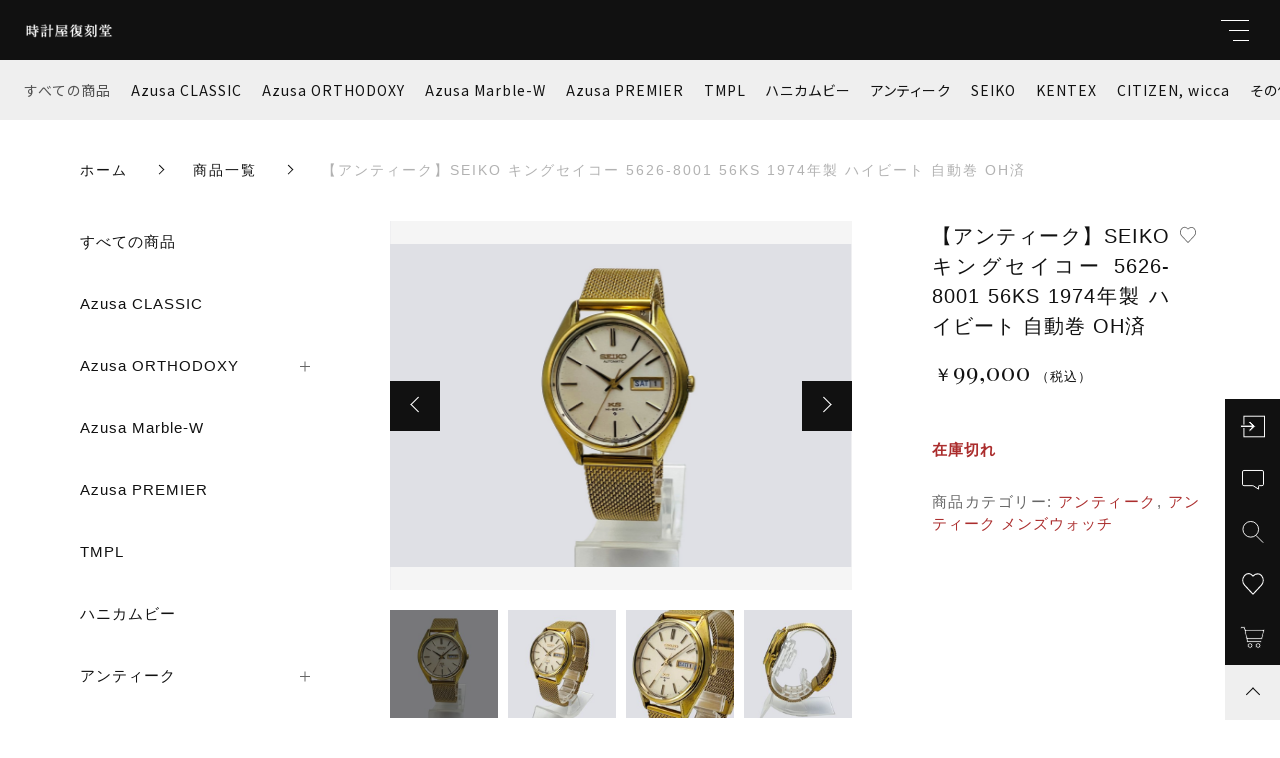

--- FILE ---
content_type: text/html; charset=UTF-8
request_url: https://www.fukokudo.com/product/6072/
body_size: 17009
content:
<!DOCTYPE html>
<html lang="ja">
<head>


	<!-- Google Tag Manager -->
<script>(function(w,d,s,l,i){w[l]=w[l]||[];w[l].push({'gtm.start':
new Date().getTime(),event:'gtm.js'});var f=d.getElementsByTagName(s)[0],
j=d.createElement(s),dl=l!='dataLayer'?'&l='+l:'';j.async=true;j.src=
'https://www.googletagmanager.com/gtm.js?id='+i+dl;f.parentNode.insertBefore(j,f);
})(window,document,'script','dataLayer','GTM-K4XFBC8');</script>
<!-- End Google Tag Manager -->
  <meta charset="UTF-8">
  <title>【アンティーク】SEIKO キングセイコー 5626-8001 56KS 1974年製 ハイビート 自動巻 OH済 | 時計屋復刻堂</title>
  <meta http-equiv="X-UA-Compatible" content="ie=edge">
  <meta name="viewport" content="width=device-width, initial-scale=1.0">
  <link rel="icon" type="image/x-icon" href="https://www.fukokudo.com/wp-content/themes/ec007/assets/img/favicon.ico">
  <link rel="apple-touch-icon" sizes="180x180" href="https://www.fukokudo.com/wp-content/themes/ec007/assets/img/apple-touch-icon.png">
  <link rel="dns-prefetch" href="https://use.fontawesome.com">
  <link rel="dns-prefetch" href="https://fonts.googleapis.com">
  <style>@charset "UTF-8";html, body, div, span, applet, object, iframe, h1, h2, h3, h4, h5, h6, p, blockquote, pre, a, abbr, acronym, address, big, cite, code, del, dfn, em, img, ins, kbd, q, s, samp, small, strike, strong, sub, sup, tt, var, b, u, i, center, dl, dt, dd, ol, ul, li, fieldset, form, label, legend, table, caption, tbody, tfoot, thead, tr, th, td, article, aside, canvas, details, embed, figure, figcaption, footer, header, hgroup, menu, nav, output, ruby, section, summary, time, mark, audio, video {margin: 0;padding: 0;border: 0;font: inherit;font-size: 100%;vertical-align: baseline;}article, aside, details, figcaption, figure, footer, header, hgroup, menu, nav, section, main {display: block;}body {line-height: 1;}ol, ul {list-style: none;}blockquote, q {quotes: none;}blockquote:before, blockquote:after, q:before, q:after {content: "";content: none;}table {border-spacing: 0;border-collapse: collapse;}.clearfix {*zoom: 1;}.clearfix:after {display: table;clear: both;content: "";}.f_cc {-ms-flex-pack: justify;-ms-flex-align: center;-webkit-box-pack: justify;justify-content: center;-webkit-box-align: center;align-items: center;}.f_box, .f_cc {display: -webkit-box;display: -ms-flexbox;display: flex;}.f_item {-ms-flex: 1 0 auto;-webkit-box-flex: 1;flex: 1 0 auto;}.f_h_start {-ms-flex-pack: start;-webkit-box-pack: start;justify-content: flex-start;}.f_h_center, .f_h_start {-ms-flex-pack: justify;-webkit-box-pack: justify;}.f_h_center {-ms-flex-pack: center;-webkit-box-pack: center;justify-content: center;}.f_h_end {-ms-flex-pack: end;-webkit-box-pack: end;justify-content: flex-end;}.f_h_end, .f_h_sb {-ms-flex-pack: justify;-webkit-box-pack: justify;}.f_h_sb {-ms-flex-pack: justify;-webkit-box-pack: justify;justify-content: space-between;}.f_h_sa {-ms-flex-pack: justify;-webkit-box-pack: justify;justify-content: space-around;}.f_wrap {-webkit-box-lines: multiple;-ms-flex-wrap: wrap;flex-wrap: wrap;}.f_column {-ms-flex-direction: column;flex-direction: column;-webkit-box-direction: column;}.f_start {-ms-flex-align: start;-webkit-box-align: start;align-items: flex-start;}.f_end {-ms-flex-align: end;-webkit-box-align: end;align-items: flex-end;}.f_center {-ms-flex-align: center;-webkit-box-align: center;align-items: center;}.f_baseline {-ms-flex-align: baseline;-webkit-box-align: baseline;align-items: baseline;}.f_stretch {-ms-flex-align: stretch;-webkit-box-align: stretch;align-items: stretch;}.alignR {text-align: right;}.alignL {text-align: left;}.alignC {text-align: center;}::-webkit-scrollbar {width: 5px;height: 5px;}::-webkit-scrollbar-track {background: #f8f8f8;}::-webkit-scrollbar-thumb {background: #6c6c6c;}body[data-status="loading"] {overflow: hidden;}body[data-status="loading"] * {-webkit-transition: none !important;transition: none !important;}body[data-status="loading"] .c-loader {pointer-events: auto;opacity: 1;}body[data-status="loading"] .c-loader-img {-webkit-animation: loading .6s linear infinite;animation: loading .6s linear infinite;}body[data-status="ajax-loading"] .c-loader {pointer-events: auto;opacity: .8;}body[data-status="ajax-loading"] .c-loader-img {-webkit-animation: loading .6s linear infinite;animation: loading .6s linear infinite;}.c-loader {position: fixed;z-index: 99999;top: 0;left: 0;width: 100vw;height: 100vh;background: #fff;pointer-events: none;opacity: 0;-webkit-transition: opacity .3s ease;transition: opacity .3s ease;}.c-loader-img {position: absolute;z-index: 999999;top: 50%;left: 50%;font-size: 0;-webkit-transform: translate(-50%, -50%);transform: translate(-50%, -50%);}@-webkit-keyframes loading {0% {-webkit-transform: translate(-50%, -50%) rotate(0);transform: translate(-50%, -50%) rotate(0);}100% {-webkit-transform: translate(-50%, -50%) rotate(360deg);transform: translate(-50%, -50%) rotate(360deg);}}@keyframes loading {0% {-webkit-transform: translate(-50%, -50%) rotate(0);transform: translate(-50%, -50%) rotate(0);}100% {-webkit-transform: translate(-50%, -50%) rotate(360deg);transform: translate(-50%, -50%) rotate(360deg);}}</style>
  <link rel="stylesheet" href="https://www.fukokudo.com/wp-content/themes/ec007/assets/css/layout.css">
  
<!-- All In One SEO Pack 3.7.1[489,569] -->

<meta name="keywords"  content="腕時計,時計,watch,機械式時計,機械式腕時計,メンズウォッチ,自動巻,アンティーク,ヴィンテージ,日本製,国産,送料無料,公式通販,時計屋復刻堂,復刻堂,seiko,セイコー,king seiko,キングセイコー,ks,56ks,5626-8001" />

<script type="application/ld+json" class="aioseop-schema">{}</script>
<link rel="canonical" href="https://www.fukokudo.com/product/6072/" />
			<script type="text/javascript" >
				window.ga=window.ga||function(){(ga.q=ga.q||[]).push(arguments)};ga.l=+new Date;
				ga('create', 'UA-135013345-1', 'auto');
				// Plugins
				
				ga('send', 'pageview');
			</script>
			<script async src="https://www.google-analytics.com/analytics.js"></script>
			<!-- All In One SEO Pack -->
<link rel='dns-prefetch' href='//www.googletagmanager.com' />
<link rel='dns-prefetch' href='//s.w.org' />
<style id='woocommerce-inline-inline-css' type='text/css'>
.woocommerce form .form-row .required { visibility: visible; }
</style>
<script type='text/javascript' src='https://www.fukokudo.com/wp-includes/js/jquery/jquery.js'></script>
<script type='text/javascript' src='https://www.fukokudo.com/wp-includes/js/jquery/jquery-migrate.min.js'></script>
<script type='text/javascript' src='https://www.fukokudo.com/wp-content/plugins/woocommerce/assets/js/jquery-cookie/jquery.cookie.min.js'></script>
<script type='text/javascript'>
/* <![CDATA[ */
var ajax_object = {"ajax_url":"https:\/\/www.fukokudo.com\/wp-admin\/admin-ajax.php"};
/* ]]> */
</script>
<script type='text/javascript' src='https://www.fukokudo.com/wp-content/plugins/woocommerce-google-adwords-conversion-tracking-tag/js/public/wooptpm.min.js'></script>

<!-- Google アナリティクス スニペット (Site Kit が追加) -->
<script type='text/javascript' src='https://www.googletagmanager.com/gtag/js?id=G-5JN0X0D56V' async></script>
<script type='text/javascript'>
window.dataLayer = window.dataLayer || [];function gtag(){dataLayer.push(arguments);}
gtag("js", new Date());
gtag("set", "developer_id.dZTNiMT", true);
gtag("config", "G-5JN0X0D56V");
</script>

<!-- (ここまで) Google アナリティクス スニペット (Site Kit が追加) -->
<link rel='https://api.w.org/' href='https://www.fukokudo.com/wp-json/' />
<link rel="alternate" type="application/json+oembed" href="https://www.fukokudo.com/wp-json/oembed/1.0/embed?url=https%3A%2F%2Fwww.fukokudo.com%2Fproduct%2F6072%2F" />
<link rel="alternate" type="text/xml+oembed" href="https://www.fukokudo.com/wp-json/oembed/1.0/embed?url=https%3A%2F%2Fwww.fukokudo.com%2Fproduct%2F6072%2F&#038;format=xml" />

<script data-cfasync="false">
window.a2a_config=window.a2a_config||{};a2a_config.callbacks=[];a2a_config.overlays=[];a2a_config.templates={};a2a_localize = {
	Share: "共有",
	Save: "ブックマーク",
	Subscribe: "購読",
	Email: "メール",
	Bookmark: "ブックマーク",
	ShowAll: "すべて表示する",
	ShowLess: "小さく表示する",
	FindServices: "サービスを探す",
	FindAnyServiceToAddTo: "追加するサービスを今すぐ探す",
	PoweredBy: "Powered by",
	ShareViaEmail: "メールでシェアする",
	SubscribeViaEmail: "メールで購読する",
	BookmarkInYourBrowser: "ブラウザにブックマーク",
	BookmarkInstructions: "このページをブックマークするには、 Ctrl+D または \u2318+D を押下。",
	AddToYourFavorites: "お気に入りに追加",
	SendFromWebOrProgram: "任意のメールアドレスまたはメールプログラムから送信",
	EmailProgram: "メールプログラム",
	More: "詳細&#8230;",
	ThanksForSharing: "Thanks for sharing!",
	ThanksForFollowing: "Thanks for following!"
};

(function(d,s,a,b){a=d.createElement(s);b=d.getElementsByTagName(s)[0];a.async=1;a.src="https://static.addtoany.com/menu/page.js";b.parentNode.insertBefore(a,b);})(document,"script");
</script>
<meta name="generator" content="Site Kit by Google 1.88.0" />
<!-- START woopt Pixel Manager -->

        <script data-cfasync="false">

            function wooptpmExists() {
                return new Promise(function (resolve, reject) {
                    (function waitForWooptpm() {
                        if (window.wooptpm) return resolve();
                        setTimeout(waitForWooptpm, 30);
                    })();
                });
            }

            window.wooptpmDataLayer = window.wooptpmDataLayer || {};
            window.wooptpmDataLayer = {"cart":{},"cart_item_keys":{},"pixels":{},"orderDeduplication":true,"position":1,"viewItemListTrigger":{"testMode":false,"backgroundColor":"green","opacity":0.5,"repeat":true,"timeout":1000,"threshold":0.8},"version":{"number":"1.11.6","pro":false}};

        </script>

        
        <script>
            wooptpmDataLayer.shop = {"list_name":"Product","list_id":"product","page_type":"product","product_type":"simple","currency":"JPY","mini_cart":{"track":true}};
        </script>
        
        <script>
            wooptpmDataLayer.general = {"variationsOutput":true};
        </script>
        
      <!-- START Google scripts -->

        <script>
            wooptpmDataLayer.pixels = {"google":{"ads":{"dynamic_remarketing":{"status":false,"id_type":"post_id","send_events_with_parent_ids":true},"conversionIds":["AW-816028393"],"google_business_vertical":"retail"},"analytics":{"universal":{"property_id":""},"ga4":{"measurement_id":""},"id_type":"post_id","eec":false}}};
        </script>
        
        <script async src='https://www.googletagmanager.com/gtag/js?id=AW-816028393'></script>
        <script>

            window.dataLayer = window.dataLayer || [];

            window.gtag = function gtag() {
                dataLayer.push(arguments);
            }
    
            gtag('js', new Date());            
			gtag('config', 'AW-816028393');
        
        
        

        
		//# sourceURL=wooptpmGoogleInlineScripts.js
		</script>

	<!-- END Google scripts -->

<!-- END woopt Pixel Manager -->

            <meta type='hidden' class='wooptpmProductId' data-id='6072'>
            <script type="text/javascript" data-cfasync="false">
                window.wooptpmDataLayer.products = window.wooptpmDataLayer.products || {};
                window.wooptpmDataLayer.products[6072] = {"id":"6072","sku":"","name":"\u3010\u30a2\u30f3\u30c6\u30a3\u30fc\u30af\u3011SEIKO \u30ad\u30f3\u30b0\u30bb\u30a4\u30b3\u30fc 5626-8001 56KS 1974\u5e74\u88fd \u30cf\u30a4\u30d3\u30fc\u30c8 \u81ea\u52d5\u5dfb OH\u6e08","price":99000,"brand":"","category":["\u30a2\u30f3\u30c6\u30a3\u30fc\u30af","\u30a2\u30f3\u30c6\u30a3\u30fc\u30af \u30e1\u30f3\u30ba\u30a6\u30a9\u30c3\u30c1"],"quantity":1,"dyn_r_ids":{"post_id":"6072","sku":6072,"gpf":"woocommerce_gpf_6072"},"isVariable":false,"isVariation":false};</script>	<noscript><style>.woocommerce-product-gallery{ opacity: 1 !important; }</style></noscript>
	
<!-- Facebook Pixel Code -->
<script type='text/javascript'>
!function(f,b,e,v,n,t,s){if(f.fbq)return;n=f.fbq=function(){n.callMethod?
n.callMethod.apply(n,arguments):n.queue.push(arguments)};if(!f._fbq)f._fbq=n;
n.push=n;n.loaded=!0;n.version='2.0';n.queue=[];t=b.createElement(e);t.async=!0;
t.src=v;s=b.getElementsByTagName(e)[0];s.parentNode.insertBefore(t,s)}(window,
document,'script','https://connect.facebook.net/en_US/fbevents.js');
</script>
<!-- End Facebook Pixel Code -->
<script type='text/javascript'>
  fbq('init', '566482837199000', {}, {
    "agent": "wordpress-5.3.20-2.2.0"
});
</script><script type='text/javascript'>
  fbq('track', 'PageView', []);
</script>
<!-- Facebook Pixel Code -->
<noscript>
<img height="1" width="1" style="display:none" alt="fbpx"
src="https://www.facebook.com/tr?id=566482837199000&ev=PageView&noscript=1" />
</noscript>
<!-- End Facebook Pixel Code -->
			<script  type="text/javascript">
				!function(f,b,e,v,n,t,s){if(f.fbq)return;n=f.fbq=function(){n.callMethod?
					n.callMethod.apply(n,arguments):n.queue.push(arguments)};if(!f._fbq)f._fbq=n;
					n.push=n;n.loaded=!0;n.version='2.0';n.queue=[];t=b.createElement(e);t.async=!0;
					t.src=v;s=b.getElementsByTagName(e)[0];s.parentNode.insertBefore(t,s)}(window,
					document,'script','https://connect.facebook.net/en_US/fbevents.js');
			</script>
			<!-- WooCommerce Facebook Integration Begin -->
			<script  type="text/javascript">

				fbq('init', '566482837199000', {}, {
    "agent": "woocommerce-4.0.1-2.6.5"
});

				fbq( 'track', 'PageView', {
    "source": "woocommerce",
    "version": "4.0.1",
    "pluginVersion": "2.6.5"
} );

				document.addEventListener( 'DOMContentLoaded', function() {
					jQuery && jQuery( function( $ ) {
						// Insert placeholder for events injected when a product is added to the cart through AJAX.
						$( document.body ).append( '<div class=\"wc-facebook-pixel-event-placeholder\"></div>' );
					} );
				}, false );

			</script>
			<!-- WooCommerce Facebook Integration End -->
			</head>
<body data-status="loading" class="">
<div class="c-loader">
  <div class="c-loader-img">
    <svg width="60" height="60" viewBox="0 0 38 38" xmlns="http://www.w3.org/2000/svg">
      <defs>
        <linearGradient x1="8.042%" y1="0%" x2="65.682%" y2="23.865%" id="a">
          <stop stop-color="#777777" stop-opacity="0" offset="0%"/>
          <stop stop-color="#777777" stop-opacity=".631" offset="63.146%"/>
          <stop stop-color="#777777" offset="100%"/>
        </linearGradient>
      </defs>
      <g fill="none" fill-rule="evenodd">
        <g transform="translate(1 1)">
          <path d="M36 18c0-9.94-8.06-18-18-18" stroke="url(#a)" stroke-width="2"></path>
          <circle fill="#777777" cx="36" cy="18" r="1"></circle>
        </g>
      </g>
    </svg>
  </div>
</div><!-- /.c-loader -->
  <header class="js-header g-header">
    <div class="g-header__main">
          <p class="g-header__logo js-header-logo">
        <a class="g-header__logo-link" href="https://www.fukokudo.com/">
          <img src="https://www.fukokudo.com/wp-content/uploads/2020/10/logo.png" alt="時計屋復刻堂" class="g-header__logo-img is-pc">
          <img src="https://www.fukokudo.com/wp-content/uploads/2020/10/logo.png" alt="時計屋復刻堂" class="g-header__logo-img is-sp">
        </a>
      </p>
    
          <nav class="g-header__nav-categories js-header__nav-categories">
        <ul class="g-header__nav-categories-list">
          <li class="g-header__nav-categories-list-item">
            <a href="https://www.fukokudo.com/products/?type=all" class="g-header__nav-categories-list-item-link is-current">すべての商品</a>
          </li>
                    <li class="g-header__nav-categories-list-item">
            <a href="https://www.fukokudo.com/products/azusa-classic/" class="g-header__nav-categories-list-item-link">Azusa CLASSIC</a>
          </li>
                    <li class="g-header__nav-categories-list-item">
            <a href="https://www.fukokudo.com/products/azusa-orthodoxy/" class="g-header__nav-categories-list-item-link">Azusa ORTHODOXY</a>
          </li>
                    <li class="g-header__nav-categories-list-item">
            <a href="https://www.fukokudo.com/products/azusa-marble/" class="g-header__nav-categories-list-item-link">Azusa Marble-W</a>
          </li>
                    <li class="g-header__nav-categories-list-item">
            <a href="https://www.fukokudo.com/products/azusa-premier/" class="g-header__nav-categories-list-item-link">Azusa PREMIER</a>
          </li>
                    <li class="g-header__nav-categories-list-item">
            <a href="https://www.fukokudo.com/products/tmpl/" class="g-header__nav-categories-list-item-link">TMPL</a>
          </li>
                    <li class="g-header__nav-categories-list-item">
            <a href="https://www.fukokudo.com/products/honeycombee/" class="g-header__nav-categories-list-item-link">ハニカムビー</a>
          </li>
                    <li class="g-header__nav-categories-list-item">
            <a href="https://www.fukokudo.com/products/antique/" class="g-header__nav-categories-list-item-link">アンティーク</a>
          </li>
                    <li class="g-header__nav-categories-list-item">
            <a href="https://www.fukokudo.com/products/seiko/" class="g-header__nav-categories-list-item-link">SEIKO</a>
          </li>
                    <li class="g-header__nav-categories-list-item">
            <a href="https://www.fukokudo.com/products/kentex/" class="g-header__nav-categories-list-item-link">KENTEX</a>
          </li>
                    <li class="g-header__nav-categories-list-item">
            <a href="https://www.fukokudo.com/products/citizen/" class="g-header__nav-categories-list-item-link">CITIZEN, wicca</a>
          </li>
                    <li class="g-header__nav-categories-list-item">
            <a href="https://www.fukokudo.com/products/others/" class="g-header__nav-categories-list-item-link">その他</a>
          </li>
                    <li class="g-header__nav-categories-list-item">
            <a href="https://www.fukokudo.com/products/belt-buckle/" class="g-header__nav-categories-list-item-link">腕時計ベルト・バックル</a>
          </li>
                    <li class="g-header__nav-categories-list-item">
            <a href="https://www.fukokudo.com/products/monologue/" class="g-header__nav-categories-list-item-link">monologue</a>
          </li>
                    <li class="g-header__nav-categories-list-item">
            <a href="https://www.fukokudo.com/products/smaclo/" class="g-header__nav-categories-list-item-link">Smaclo</a>
          </li>
                    <li class="g-header__nav-categories-list-item">
            <a href="https://www.fukokudo.com/products/winding-machine/" class="g-header__nav-categories-list-item-link">ワインディングマシーン</a>
          </li>
                    <li class="g-header__nav-categories-list-item">
            <a href="https://www.fukokudo.com/products/screw/" class="g-header__nav-categories-list-item-link">マイクロネジ</a>
          </li>
                  </ul>
      </nav>

      <button class="g-header__burger js-menu-toggle" type="button">
        <span class="g-header__burger-line"></span>
        <span class="g-header__burger-line"></span>
        <span class="g-header__burger-line"></span>
      </button>
    </div>
    <div class="g-hamburger__container js-hamburger" data-under-menu="">
  <div class="g-hamburger__container-inner">
        <p class="g-hamburger__logo">
      <a class="g-hamburger__logo-link" href="https://www.fukokudo.com/">
        <img src="https://www.fukokudo.com/wp-content/uploads/2020/10/logo.png" alt="時計屋復刻堂" class="g-hamburger__logo-img is-pc">
        <img src="https://www.fukokudo.com/wp-content/uploads/2020/10/logo.png" alt="時計屋復刻堂" class="g-hamburger__logo-img is-tablet">
      </a>
    </p>
        <div class="g-hamburger__block-other">
    
    <div class="g-hamburger__othermenu">
      <nav class="g-hamburger__help">
        <ul class="g-hamburger__help-list">
                    <li class="g-hamburger__help-list-item">
            <a href="https://www.fukokudo.com/privacy/" class="g-hamburger__help-list-item-link">プライバシーポリシー</a>
          </li>
                    <li class="g-hamburger__help-list-item">
            <a href="https://www.fukokudo.com/terms/" class="g-hamburger__help-list-item-link">特定商取引法に基づく表記</a>
          </li>
                    <li class="g-hamburger__help-list-item">
            <a href="https://www.fukokudo.com/shopping-guide/" class="g-hamburger__help-list-item-link">ショッピングガイド</a>
          </li>
                    <li class="g-hamburger__help-list-item">
            <a href="https://www.fukokudo.com/contact/" class="g-hamburger__help-list-item-link">お問い合わせ</a>
          </li>
                  </ul>
      </nav>
      
              <nav class="g-hamburger__sns">
          <ul class="g-hamburger__sns-list">
                          <li class="g-hamburger__sns-list-item">
                <a href="https://www.facebook.com/fukkokudo/" target="_blank" class="g-hamburger__sns-list-item-link"><i class="g-hamburger__sns-list-item-link-icon fab fa-facebook-f"></i></a>
              </li>
                                      <li class="g-hamburger__sns-list-item">
                <a href="https://twitter.com/fukkokudo_tokei" target="_blank" class="g-hamburger__sns-list-item-link"><i class="g-hamburger__sns-list-item-link-icon fab fa-twitter"></i></a>
              </li>
                                      <li class="g-hamburger__sns-list-item">
                <a href="https://www.instagram.com/fukkokudo/" target="_blank" class="g-hamburger__sns-list-item-link"><i class="g-hamburger__sns-list-item-link-icon fab fa-instagram"></i></a>
              </li>
                                  </ul>
        </nav>
                    <p class="g-hamburger__copyright">
        <small class="g-hamburger__copyright-txt">時計屋復刻堂<br>〒399-8205 長野県安曇野市豊科2300-1<br>TEL：0263-73-5581<br>© 2020 時計屋復刻堂</small>
        </p>
            </div>
    </div>


    <div class="g-hamburger__right">
      
      <div class="g-hamburger__block-pickup">
        <ul class="g-hamburger__pickup">
        
          <li class="g-hamburger__pickup-item">
            <a href="https://www.fukokudo.com/blog/3887/" class="g-hamburger__pickup-link">
              <figure class="g-hamburger__pickup-figure">
                <img data-lazy-img="https://www.fukokudo.com/wp-content/uploads/2025/04/orthodoxy-custom-pickup2-768x512.jpg" alt="ORTHODOXY カスタムサービス" class="g-hamburger__pickup-img c-img" loading="lazy">
                <span class="g-hamburger__pickup-bg c-img-bg" data-lazy-background="https://www.fukokudo.com/wp-content/uploads/2025/04/orthodoxy-custom-pickup2-768x512.jpg"></span>
              </figure>
              <h4 class="g-hamburger__pickup-title">
                ORTHODOXY カスタムサービス              </h4>
            </a>
          </li>


        
          <li class="g-hamburger__pickup-item">
            <a href="https://www.fukokudo.com/products/antique/" class="g-hamburger__pickup-link">
              <figure class="g-hamburger__pickup-figure">
                <img data-lazy-img="https://www.fukokudo.com/wp-content/uploads/2025/04/antique-pickup-768x512.jpg" alt="ANTIQUE WATCH" class="g-hamburger__pickup-img c-img" loading="lazy">
                <span class="g-hamburger__pickup-bg c-img-bg" data-lazy-background="https://www.fukokudo.com/wp-content/uploads/2025/04/antique-pickup-768x512.jpg"></span>
              </figure>
              <h4 class="g-hamburger__pickup-title">
                ANTIQUE WATCH              </h4>
            </a>
          </li>


        
          <li class="g-hamburger__pickup-item">
            <a href="https://www.fukokudo.com/product/7476/" class="g-hamburger__pickup-link">
              <figure class="g-hamburger__pickup-figure">
                <img data-lazy-img="https://www.fukokudo.com/wp-content/uploads/2024/06/e1a166fae5121a35a4456d032b2b0320-768x512.jpg" alt="Azusa PREMIER" class="g-hamburger__pickup-img c-img" loading="lazy">
                <span class="g-hamburger__pickup-bg c-img-bg" data-lazy-background="https://www.fukokudo.com/wp-content/uploads/2024/06/e1a166fae5121a35a4456d032b2b0320-768x512.jpg"></span>
              </figure>
              <h4 class="g-hamburger__pickup-title">
                Azusa PREMIER              </h4>
            </a>
          </li>


                </ul>
      </div>

      
      <div class="g-hamburger__block-menu">

              <nav class="g-hamburger__menu">
          <ul class="g-hamburger__menu-list">
                      <li class="g-hamburger__menu-list-item">
              <a href="https://www.fukokudo.com/products/?type=new" target="_self" class="g-hamburger__menu-list-link">
                <span class="g-hamburger__menu-list-txt-main">NEW ARRIVAL</span>
                <span class="g-hamburger__menu-list-txt-sub">新着商品</span>
              </a>
            </li>
                      <li class="g-hamburger__menu-list-item">
              <a href="https://www.fukokudo.com/products/?type=ranking" target="_self" class="g-hamburger__menu-list-link">
                <span class="g-hamburger__menu-list-txt-main">RANKING</span>
                <span class="g-hamburger__menu-list-txt-sub">ランキング</span>
              </a>
            </li>
                      <li class="g-hamburger__menu-list-item">
              <a href="https://www.fukokudo.com/products/?type=sale" target="_self" class="g-hamburger__menu-list-link">
                <span class="g-hamburger__menu-list-txt-main">SALE ITEM</span>
                <span class="g-hamburger__menu-list-txt-sub">セール商品</span>
              </a>
            </li>
                      <li class="g-hamburger__menu-list-item">
              <a href="https://www.fukokudo.com/style-books/" target="_self" class="g-hamburger__menu-list-link">
                <span class="g-hamburger__menu-list-txt-main">STYLE BOOK</span>
                <span class="g-hamburger__menu-list-txt-sub">スタイルブック</span>
              </a>
            </li>
                      <li class="g-hamburger__menu-list-item">
              <a href="https://www.fukokudo.com/about/" target="_self" class="g-hamburger__menu-list-link">
                <span class="g-hamburger__menu-list-txt-main">ABOUT US</span>
                <span class="g-hamburger__menu-list-txt-sub">時計屋復刻堂について</span>
              </a>
            </li>
                      <li class="g-hamburger__menu-list-item">
              <a href="https://www.fukokudo.com/topics/" target="_self" class="g-hamburger__menu-list-link">
                <span class="g-hamburger__menu-list-txt-main">TOPICS</span>
                <span class="g-hamburger__menu-list-txt-sub">トピックス</span>
              </a>
            </li>
                      <li class="g-hamburger__menu-list-item">
              <a href="https://www.fukokudo.com/news/" target="_self" class="g-hamburger__menu-list-link">
                <span class="g-hamburger__menu-list-txt-main">NEWS</span>
                <span class="g-hamburger__menu-list-txt-sub">お知らせ</span>
              </a>
            </li>
                    </ul>
        </nav>
      

              <nav class="g-hamburger__categories">
          <h3 class="g-hamburger__categories-ttl js-hamburger__categories" data-category="">
            <span class="g-hamburger__categories-ttl-main">CATEGORY</span>
            <span class="g-hamburger__categories-ttl-sub">カテゴリー</span>
          </h3>

          <div class="g-hamburger__categories-list js-hamburger__categories-list">
                      <h4 class="g-hamburger__categories-list-ttl">
              <a href="https://www.fukokudo.com/products/azusa-classic/" class="g-hamburger__categories-list-ttl-link">Azusa CLASSIC</a>
            </h4>
                      <h4 class="g-hamburger__categories-list-ttl">
              <a href="https://www.fukokudo.com/products/azusa-orthodoxy/" class="g-hamburger__categories-list-ttl-link">Azusa ORTHODOXY</a>
            </h4>
                      <h4 class="g-hamburger__categories-list-ttl">
              <a href="https://www.fukokudo.com/products/azusa-marble/" class="g-hamburger__categories-list-ttl-link">Azusa Marble-W</a>
            </h4>
                      <h4 class="g-hamburger__categories-list-ttl">
              <a href="https://www.fukokudo.com/products/azusa-premier/" class="g-hamburger__categories-list-ttl-link">Azusa PREMIER</a>
            </h4>
                      <h4 class="g-hamburger__categories-list-ttl">
              <a href="https://www.fukokudo.com/products/tmpl/" class="g-hamburger__categories-list-ttl-link">TMPL</a>
            </h4>
                      <h4 class="g-hamburger__categories-list-ttl">
              <a href="https://www.fukokudo.com/products/honeycombee/" class="g-hamburger__categories-list-ttl-link">ハニカムビー</a>
            </h4>
                      <h4 class="g-hamburger__categories-list-ttl">
              <a href="https://www.fukokudo.com/products/antique/" class="g-hamburger__categories-list-ttl-link">アンティーク</a>
            </h4>
                      <h4 class="g-hamburger__categories-list-ttl">
              <a href="https://www.fukokudo.com/products/seiko/" class="g-hamburger__categories-list-ttl-link">SEIKO</a>
            </h4>
                      <h4 class="g-hamburger__categories-list-ttl">
              <a href="https://www.fukokudo.com/products/kentex/" class="g-hamburger__categories-list-ttl-link">KENTEX</a>
            </h4>
                      <h4 class="g-hamburger__categories-list-ttl">
              <a href="https://www.fukokudo.com/products/citizen/" class="g-hamburger__categories-list-ttl-link">CITIZEN, wicca</a>
            </h4>
                      <h4 class="g-hamburger__categories-list-ttl">
              <a href="https://www.fukokudo.com/products/others/" class="g-hamburger__categories-list-ttl-link">その他</a>
            </h4>
                      <h4 class="g-hamburger__categories-list-ttl">
              <a href="https://www.fukokudo.com/products/belt-buckle/" class="g-hamburger__categories-list-ttl-link">腕時計ベルト・バックル</a>
            </h4>
                      <h4 class="g-hamburger__categories-list-ttl">
              <a href="https://www.fukokudo.com/products/monologue/" class="g-hamburger__categories-list-ttl-link">monologue</a>
            </h4>
                      <h4 class="g-hamburger__categories-list-ttl">
              <a href="https://www.fukokudo.com/products/smaclo/" class="g-hamburger__categories-list-ttl-link">Smaclo</a>
            </h4>
                      <h4 class="g-hamburger__categories-list-ttl">
              <a href="https://www.fukokudo.com/products/winding-machine/" class="g-hamburger__categories-list-ttl-link">ワインディングマシーン</a>
            </h4>
                      <h4 class="g-hamburger__categories-list-ttl">
              <a href="https://www.fukokudo.com/products/screw/" class="g-hamburger__categories-list-ttl-link">マイクロネジ</a>
            </h4>
                    </div>
        </nav>
            </div>
    </div>

    <button class="g-menu__header__burger js-menu-toggle" type="button">
      <span class="g-menu__header__burger-line"></span>
      <span class="g-menu__header__burger-line"></span>
    </button>
  </div>
</div>
  </header><!-- /.g-header -->
  <div class="js-body-wrapper">
  <nav class="c-breadcrumbs">
  <ul class="c-breadcrumbs__list" itemscope="" itemtype="http://schema.org/BreadcrumbList">
      <li class="c-breadcrumbs__list-item" itemprop="itemListElement" itemscope="" itemtype="http://schema.org/ListItem">
      <a href="https://www.fukokudo.com/" class="c-breadcrumbs__list-item-body" itemprop="item">
        <span itemprop="name">ホーム</span>
        <meta itemprop="position" content="1">
      </a>
    </li>
      <li class="c-breadcrumbs__list-item" itemprop="itemListElement" itemscope="" itemtype="http://schema.org/ListItem">
      <a href="https://www.fukokudo.com/products/" class="c-breadcrumbs__list-item-body" itemprop="item">
        <span itemprop="name">商品一覧</span>
        <meta itemprop="position" content="2">
      </a>
    </li>
      <li class="c-breadcrumbs__list-item" itemprop="itemListElement" itemscope="" itemtype="http://schema.org/ListItem">
      <a href="javascript:void(0);" class="c-breadcrumbs__list-item-body is-link-none" itemprop="item">
        <span itemprop="name">【アンティーク】SEIKO キングセイコー 5626-8001 56KS 1974年製 ハイビート 自動巻 OH済</span>
        <meta itemprop="position" content="3">
      </a>
    </li>
    </ul>
</nav>

<div class="p-single-product-container l-content">
  <div class="woocommerce is-product">
    <div id="primary" class="content-area"><main id="main" class="site-main" role="main">
      
        <div class="woocommerce-notices-wrapper"></div><div id="product-6072" class="product type-product post-6072 status-publish first outofstock product_cat-antique product_cat-antique-mens has-post-thumbnail taxable shipping-taxable purchasable product-type-simple">

	<div class="woocommerce-product-gallery woocommerce-product-gallery--with-images woocommerce-product-gallery--columns-4 images" data-columns="4" style="opacity: 0; transition: opacity .25s ease-in-out;">
		<div class="woocommerce-product-gallery__slide swiper-outer">
		<div class="woocommerce-product-gallery__slide-container swiper-container js-product-images">
			<ul class="swiper-wrapper"></ul>
		</div>
		<div class="woocommerce-product-gallery__slide-controls">
			<button class="woocommerce-product-gallery__slide-controls-prev js-product-images-prev"></button>
			<button class="woocommerce-product-gallery__slide-controls-next js-product-images-next"></button>
		</div>
	</div>
		<figure class="woocommerce-product-gallery__wrapper">
		<div data-thumb="https://www.fukokudo.com/wp-content/uploads/2022/08/seiko-ks5626-8001-1-300x300.jpg" data-thumb-alt="" class="woocommerce-product-gallery__image"><a href="https://www.fukokudo.com/wp-content/uploads/2022/08/seiko-ks5626-8001-1.jpg"><img width="300" height="300" src="https://www.fukokudo.com/wp-content/uploads/2022/08/seiko-ks5626-8001-1-300x300.jpg" class="" alt="" title="seiko-ks5626-8001-1" data-caption="" data-src="https://www.fukokudo.com/wp-content/uploads/2022/08/seiko-ks5626-8001-1.jpg" data-large_image="https://www.fukokudo.com/wp-content/uploads/2022/08/seiko-ks5626-8001-1.jpg" data-large_image_width="2000" data-large_image_height="1400" srcset="https://www.fukokudo.com/wp-content/uploads/2022/08/seiko-ks5626-8001-1-300x300.jpg 300w, https://www.fukokudo.com/wp-content/uploads/2022/08/seiko-ks5626-8001-1-100x100.jpg 100w, https://www.fukokudo.com/wp-content/uploads/2022/08/seiko-ks5626-8001-1-150x150.jpg 150w" sizes="(max-width: 300px) 100vw, 300px" /></a></div><div data-thumb="https://www.fukokudo.com/wp-content/uploads/2022/08/seiko-ks5626-8001-2-300x300.jpg" data-thumb-alt="" class="woocommerce-product-gallery__image"><a href="https://www.fukokudo.com/wp-content/uploads/2022/08/seiko-ks5626-8001-2.jpg"><img width="300" height="300" src="https://www.fukokudo.com/wp-content/uploads/2022/08/seiko-ks5626-8001-2-300x300.jpg" class="" alt="" title="seiko-ks5626-8001-2" data-caption="" data-src="https://www.fukokudo.com/wp-content/uploads/2022/08/seiko-ks5626-8001-2.jpg" data-large_image="https://www.fukokudo.com/wp-content/uploads/2022/08/seiko-ks5626-8001-2.jpg" data-large_image_width="2000" data-large_image_height="1600" srcset="https://www.fukokudo.com/wp-content/uploads/2022/08/seiko-ks5626-8001-2-300x300.jpg 300w, https://www.fukokudo.com/wp-content/uploads/2022/08/seiko-ks5626-8001-2-100x100.jpg 100w, https://www.fukokudo.com/wp-content/uploads/2022/08/seiko-ks5626-8001-2-150x150.jpg 150w" sizes="(max-width: 300px) 100vw, 300px" /></a></div><div data-thumb="https://www.fukokudo.com/wp-content/uploads/2022/08/seiko-ks5626-8001-3-300x300.jpg" data-thumb-alt="" class="woocommerce-product-gallery__image"><a href="https://www.fukokudo.com/wp-content/uploads/2022/08/seiko-ks5626-8001-3.jpg"><img width="300" height="300" src="https://www.fukokudo.com/wp-content/uploads/2022/08/seiko-ks5626-8001-3-300x300.jpg" class="" alt="" title="seiko-ks5626-8001-3" data-caption="" data-src="https://www.fukokudo.com/wp-content/uploads/2022/08/seiko-ks5626-8001-3.jpg" data-large_image="https://www.fukokudo.com/wp-content/uploads/2022/08/seiko-ks5626-8001-3.jpg" data-large_image_width="2000" data-large_image_height="1600" srcset="https://www.fukokudo.com/wp-content/uploads/2022/08/seiko-ks5626-8001-3-300x300.jpg 300w, https://www.fukokudo.com/wp-content/uploads/2022/08/seiko-ks5626-8001-3-100x100.jpg 100w, https://www.fukokudo.com/wp-content/uploads/2022/08/seiko-ks5626-8001-3-150x150.jpg 150w" sizes="(max-width: 300px) 100vw, 300px" /></a></div><div data-thumb="https://www.fukokudo.com/wp-content/uploads/2022/08/seiko-ks5626-8001-4-300x300.jpg" data-thumb-alt="" class="woocommerce-product-gallery__image"><a href="https://www.fukokudo.com/wp-content/uploads/2022/08/seiko-ks5626-8001-4.jpg"><img width="300" height="300" src="https://www.fukokudo.com/wp-content/uploads/2022/08/seiko-ks5626-8001-4-300x300.jpg" class="" alt="" title="seiko-ks5626-8001-4" data-caption="" data-src="https://www.fukokudo.com/wp-content/uploads/2022/08/seiko-ks5626-8001-4.jpg" data-large_image="https://www.fukokudo.com/wp-content/uploads/2022/08/seiko-ks5626-8001-4.jpg" data-large_image_width="2000" data-large_image_height="1600" srcset="https://www.fukokudo.com/wp-content/uploads/2022/08/seiko-ks5626-8001-4-300x300.jpg 300w, https://www.fukokudo.com/wp-content/uploads/2022/08/seiko-ks5626-8001-4-100x100.jpg 100w, https://www.fukokudo.com/wp-content/uploads/2022/08/seiko-ks5626-8001-4-150x150.jpg 150w" sizes="(max-width: 300px) 100vw, 300px" /></a></div>	</figure>
	    <dl class="c-detail-data">
          <div class="c-detail-data__row">
        <dt class="c-detail-data__ttl js-accrodion-btn is-active"><span class="c-detail-data__ttl-container">商品説明</span></dt>
        <dd class="c-detail-data__desc js-accrodion-target" ><p>キングセイコー ハイビート 56KS 5626-8001<br />
1974年製</p>
<p>セイコーの最高級機「グランドセイコー」と並び、最上位に位置づけられる「キングセイコー」。<br />
こちらは56KSの中でも後期型にあたる個体で、ワンピースケースではなくスクリューバック式のケースが採用されており、裏蓋にKSバッジはありません。<br />
カレンダーは日付・曜日の両方が表示されるデイデイトで、曜日は日本語と英語の2カ国語で切り替え可能です。</p>
<p>【商品詳細】<br />
◆ 駆動方式 ： 自動巻（手巻き付き）<br />
◆ 型　番 ： 5626-8001<br />
◆ ケース材質 ： ステンレス<br />
◆ ケースサイズ ： 約37mm（リューズ除く）<br />
◆ ベルト ： 社外品（ステンレスメッシュベルト/ゴールド）<br />
◆ ベルト幅 ： 18mm<br />
◆ 防　水 ： 非防水<br />
◆ オーバーホール ： 済（2022年7月実施）<br />
◆ 精　度 ： 日差＋30秒～－30秒<br />
◆ 付属品 ： なし<br />
◆ 保　証 ： 当店保証（3ヶ月）<br />
◆ 状　態<br />
【ケース】細かな傷、劣化あり。<br />
【ガラス】新品交換済。<br />
【文字盤】細かな傷、汚れあり。<br />
【針】細かな傷あり。<br />
【動作】OH後、動作確認済。時刻合わせOK、日付・曜日早送りOK、ハック機能OK。<br />
【その他】OH実施時に破損部品（カレンダー遊動車・プラスチック製）を自社製部品（金属製）に交換しております。</p>
<p>【注意事項】<br />
※モニターの設定・照明等の環境により、実際の商品と色調が異なる場合がございます。<br />
※アンティーク品の為、細かな傷や使用感がある場合がございます。商品詳細・画像をよくご確認いただき、予めご了承の上、ご購入ください。<br />
※ご購入後の返品・クレームは一切お受けできません。<br />
※保証期間内に正常なご使用状態で自然故障が生じた場合は、無償にて修理対応いたします。<br />
※保証期間内であっても、水没、外的要因による不具合、時計の外装パーツ、消耗パーツ等は保証対象外です。なお、保証期間が過ぎた場合でも、有償でのメンテナンスを承ることは可能です。<br />
※純正品の箱は付属しませんのでご了承ください。</p>
</dd>
      </div>
        </dl>
  </div>

	<div class="summary entry-summary">
		<h1 class="product_title entry-title">【アンティーク】SEIKO キングセイコー 5626-8001 56KS 1974年製 ハイビート 自動巻 OH済</h1><p class="price"><span class="woocommerce-Price-amount amount"><span class="woocommerce-Price-currencySymbol">￥</span>99,000</span><small>（税込）</small></p>
<p class="stock out-of-stock">在庫切れ</p>
<div class="product_meta">

	
	
	<span class="posted_in">商品カテゴリー: <a href="https://www.fukokudo.com/products/antique/" rel="tag">アンティーク</a>, <a href="https://www.fukokudo.com/products/antique/antique-mens/" rel="tag">アンティーク メンズウォッチ</a></span>
	
	

</div>
    
    <button class="c-favorite-btn js-add_wishlist" data-id="6072" data-status="false"></button>
	
	</div>

	</div>


      
    </main></div>
      </div>

  <aside class="l-content__side">
    <div class="c-sidebar">
        <nav class="c-nav__categories">
    <section class="c-nav__categories-child">
      <h4 class="c-nav__categories-child-ttl">
        <a href="https://www.fukokudo.com/products/?type=all" class="c-nav__categories-child-ttl-link">すべての商品</a>
      </h4>
    </section>
        <section class="c-nav__categories-child">
      <h4 class="c-nav__categories-child-ttl">
        <a href="https://www.fukokudo.com/products/azusa-classic/" class="c-nav__categories-child-ttl-link">Azusa CLASSIC</a>
      </h4>
          </section>
        <section class="c-nav__categories-child">
      <h4 class="c-nav__categories-child-ttl js-accrodion-btn">
        <a href="https://www.fukokudo.com/products/azusa-orthodoxy/" class="c-nav__categories-child-ttl-link">Azusa ORTHODOXY</a>
      </h4>
            <ul class="c-nav__categories-list js-accrodion-target">
                <li class="c-nav__categories-list-item">
          <div class="c-nav__categories-list-item-link-container"><a href="https://www.fukokudo.com/products/azusa-orthodoxy/basic/" class="c-nav__categories-list-item-link">ORTHODOXY ベーシックモデル</a></div>
                  </li>
                <li class="c-nav__categories-list-item">
          <div class="c-nav__categories-list-item-link-container"><a href="https://www.fukokudo.com/products/azusa-orthodoxy/red-hand/" class="c-nav__categories-list-item-link">ORTHODOXY 赤針モデル</a></div>
                  </li>
                <li class="c-nav__categories-list-item">
          <div class="c-nav__categories-list-item-link-container"><a href="https://www.fukokudo.com/products/azusa-orthodoxy/2nd/" class="c-nav__categories-list-item-link">ORTHODOXY 2nd</a></div>
                  </li>
                <li class="c-nav__categories-list-item">
          <div class="c-nav__categories-list-item-link-container"><a href="https://www.fukokudo.com/products/azusa-orthodoxy/engraving/" class="c-nav__categories-list-item-link">ORTHODOXY 彫刻モデル</a></div>
                  </li>
                <li class="c-nav__categories-list-item">
          <div class="c-nav__categories-list-item-link-container"><a href="https://www.fukokudo.com/products/azusa-orthodoxy/pearl-and-blue/" class="c-nav__categories-list-item-link">ORTHODOXY パール＆ブルー</a></div>
                  </li>
                <li class="c-nav__categories-list-item">
          <div class="c-nav__categories-list-item-link-container"><a href="https://www.fukokudo.com/products/azusa-orthodoxy/r-basic/" class="c-nav__categories-list-item-link">ORTHODOXY-R Basic</a></div>
                  </li>
                <li class="c-nav__categories-list-item">
          <div class="c-nav__categories-list-item-link-container"><a href="https://www.fukokudo.com/products/azusa-orthodoxy/kizamu/" class="c-nav__categories-list-item-link">ORTHODOXY KIZAMU</a></div>
                  </li>
                <li class="c-nav__categories-list-item">
          <div class="c-nav__categories-list-item-link-container"><a href="https://www.fukokudo.com/products/azusa-orthodoxy/black/" class="c-nav__categories-list-item-link">ORTHODOXY ブラックモデル</a></div>
                  </li>
              </ul>
          </section>
        <section class="c-nav__categories-child">
      <h4 class="c-nav__categories-child-ttl">
        <a href="https://www.fukokudo.com/products/azusa-marble/" class="c-nav__categories-child-ttl-link">Azusa Marble-W</a>
      </h4>
          </section>
        <section class="c-nav__categories-child">
      <h4 class="c-nav__categories-child-ttl">
        <a href="https://www.fukokudo.com/products/azusa-premier/" class="c-nav__categories-child-ttl-link">Azusa PREMIER</a>
      </h4>
          </section>
        <section class="c-nav__categories-child">
      <h4 class="c-nav__categories-child-ttl">
        <a href="https://www.fukokudo.com/products/tmpl/" class="c-nav__categories-child-ttl-link">TMPL</a>
      </h4>
          </section>
        <section class="c-nav__categories-child">
      <h4 class="c-nav__categories-child-ttl">
        <a href="https://www.fukokudo.com/products/honeycombee/" class="c-nav__categories-child-ttl-link">ハニカムビー</a>
      </h4>
          </section>
        <section class="c-nav__categories-child">
      <h4 class="c-nav__categories-child-ttl js-accrodion-btn">
        <a href="https://www.fukokudo.com/products/antique/" class="c-nav__categories-child-ttl-link">アンティーク</a>
      </h4>
            <ul class="c-nav__categories-list js-accrodion-target">
                <li class="c-nav__categories-list-item">
          <div class="c-nav__categories-list-item-link-container"><a href="https://www.fukokudo.com/products/antique/antique-mens/" class="c-nav__categories-list-item-link">アンティーク メンズウォッチ</a></div>
                  </li>
                <li class="c-nav__categories-list-item">
          <div class="c-nav__categories-list-item-link-container"><a href="https://www.fukokudo.com/products/antique/antique-ladies/" class="c-nav__categories-list-item-link">アンティーク レディースウォッチ</a></div>
                  </li>
                <li class="c-nav__categories-list-item">
          <div class="c-nav__categories-list-item-link-container"><a href="https://www.fukokudo.com/products/antique/antique-pocket-watch/" class="c-nav__categories-list-item-link">アンティーク 懐中時計・その他</a></div>
                  </li>
              </ul>
          </section>
        <section class="c-nav__categories-child">
      <h4 class="c-nav__categories-child-ttl js-accrodion-btn">
        <a href="https://www.fukokudo.com/products/seiko/" class="c-nav__categories-child-ttl-link">SEIKO</a>
      </h4>
            <ul class="c-nav__categories-list js-accrodion-target">
                <li class="c-nav__categories-list-item">
          <div class="c-nav__categories-list-item-link-container"><a href="https://www.fukokudo.com/products/seiko/seiko-mens/" class="c-nav__categories-list-item-link">SEIKO メンズウォッチ</a></div>
                  </li>
                <li class="c-nav__categories-list-item">
          <div class="c-nav__categories-list-item-link-container"><a href="https://www.fukokudo.com/products/seiko/seiko-ladies/" class="c-nav__categories-list-item-link">SEIKO レディースウォッチ</a></div>
                  </li>
              </ul>
          </section>
        <section class="c-nav__categories-child">
      <h4 class="c-nav__categories-child-ttl">
        <a href="https://www.fukokudo.com/products/kentex/" class="c-nav__categories-child-ttl-link">KENTEX</a>
      </h4>
          </section>
        <section class="c-nav__categories-child">
      <h4 class="c-nav__categories-child-ttl">
        <a href="https://www.fukokudo.com/products/citizen/" class="c-nav__categories-child-ttl-link">CITIZEN, wicca</a>
      </h4>
          </section>
        <section class="c-nav__categories-child">
      <h4 class="c-nav__categories-child-ttl">
        <a href="https://www.fukokudo.com/products/others/" class="c-nav__categories-child-ttl-link">その他</a>
      </h4>
          </section>
        <section class="c-nav__categories-child">
      <h4 class="c-nav__categories-child-ttl js-accrodion-btn">
        <a href="https://www.fukokudo.com/products/belt-buckle/" class="c-nav__categories-child-ttl-link">腕時計ベルト・バックル</a>
      </h4>
            <ul class="c-nav__categories-list js-accrodion-target">
                <li class="c-nav__categories-list-item">
          <div class="c-nav__categories-list-item-link-container"><a href="https://www.fukokudo.com/products/belt-buckle/belt/" class="c-nav__categories-list-item-link">ベルト</a></div>
                  </li>
                <li class="c-nav__categories-list-item">
          <div class="c-nav__categories-list-item-link-container"><a href="https://www.fukokudo.com/products/belt-buckle/buckle/" class="c-nav__categories-list-item-link">バックル</a></div>
                  </li>
              </ul>
          </section>
        <section class="c-nav__categories-child">
      <h4 class="c-nav__categories-child-ttl">
        <a href="https://www.fukokudo.com/products/monologue/" class="c-nav__categories-child-ttl-link">monologue</a>
      </h4>
          </section>
        <section class="c-nav__categories-child">
      <h4 class="c-nav__categories-child-ttl">
        <a href="https://www.fukokudo.com/products/smaclo/" class="c-nav__categories-child-ttl-link">Smaclo</a>
      </h4>
          </section>
        <section class="c-nav__categories-child">
      <h4 class="c-nav__categories-child-ttl">
        <a href="https://www.fukokudo.com/products/winding-machine/" class="c-nav__categories-child-ttl-link">ワインディングマシーン</a>
      </h4>
          </section>
        <section class="c-nav__categories-child">
      <h4 class="c-nav__categories-child-ttl">
        <a href="https://www.fukokudo.com/products/screw/" class="c-nav__categories-child-ttl-link">マイクロネジ</a>
      </h4>
          </section>
      </nav>


  <nav class="c-nav__sns">
    <ul class="c-nav__sns-list">
              <li class="c-nav__sns-list-item">
          <a href="https://www.facebook.com/fukkokudo/" target="_blank" class="c-nav__sns-list-item-link"><i class="c-nav__sns-list-item-link-icon fab fa-facebook-f"></i>Facebook</a>
        </li>
                    <li class="c-nav__sns-list-item">
          <a href="https://twitter.com/fukkokudo_tokei" target="_blank" class="c-nav__sns-list-item-link"><i class="c-nav__sns-list-item-link-icon fab fa-twitter"></i>Twitter</a>
        </li>
                    <li class="c-nav__sns-list-item">
          <a href="https://www.instagram.com/fukkokudo/" target="_blank" class="c-nav__sns-list-item-link"><i class="c-nav__sns-list-item-link-icon fab fa-instagram"></i>Instagram</a>
        </li>
                </ul>
  </nav>
  <ul class="c-sidebar__banner">
      <li class="c-sidebar__banner-item">
      <a href="https://www.fukokudo.com/blog/watch-repair/" class="c-sidebar__banner-link" target="_self">
        <img data-lazy-img="https://www.fukokudo.com/wp-content/uploads/2022/09/ded85e668fec6a39aeb90f0ce3f16b6f-300x150.jpg" alt="" class="c-sidebar__banner-link-img">
      </a>
    </li>
      <li class="c-sidebar__banner-item">
      <a href="http://www.youtube.com/@fukokudo" class="c-sidebar__banner-link" target="_self">
        <img data-lazy-img="https://www.fukokudo.com/wp-content/uploads/2024/04/173ad6e8f75dc47e05fd0133fec8eded-300x150.jpg" alt="" class="c-sidebar__banner-link-img">
      </a>
    </li>
      <li class="c-sidebar__banner-item">
      <a href="https://www.fukokudo.com/blog/3887/" class="c-sidebar__banner-link" target="_self">
        <img data-lazy-img="https://www.fukokudo.com/wp-content/uploads/2023/07/31a5e4f3fcae97e472d7286a65dcf599-300x150.jpg" alt="" class="c-sidebar__banner-link-img">
      </a>
    </li>
      <li class="c-sidebar__banner-item">
      <a href="https://www.fukokudo.com/blog_category/azusa/" class="c-sidebar__banner-link" target="_self">
        <img data-lazy-img="https://www.fukokudo.com/wp-content/uploads/2024/02/d2c7ab60ba26f1f194050d4f7fdd4a4f-267x300.jpg" alt="" class="c-sidebar__banner-link-img">
      </a>
    </li>
      <li class="c-sidebar__banner-item">
      <a href="https://www.fukokudo.com/topics/" class="c-sidebar__banner-link" target="_self">
        <img data-lazy-img="https://www.fukokudo.com/wp-content/uploads/2024/02/da1608cb5061b1004ff2568467b784dc-267x300.jpg" alt="" class="c-sidebar__banner-link-img">
      </a>
    </li>
      <li class="c-sidebar__banner-item">
      <a href="https://www.fukokudo.com/blog/shoplist/" class="c-sidebar__banner-link" target="_self">
        <img data-lazy-img="https://www.fukokudo.com/wp-content/uploads/2024/02/1aab4b44af407d2d68164615dc08da00-267x300.jpg" alt="" class="c-sidebar__banner-link-img">
      </a>
    </li>
      <li class="c-sidebar__banner-item">
      <a href="https://www.fukokudo.com/blog/mail-magazine/" class="c-sidebar__banner-link" target="_self">
        <img data-lazy-img="https://www.fukokudo.com/wp-content/uploads/2021/09/ffeb0b14d392af68b8407f5a8716ece0-300x150.jpg" alt="" class="c-sidebar__banner-link-img">
      </a>
    </li>
      <li class="c-sidebar__banner-item">
      <a href="https://mbp-japan.com/nagano/fukokudo/" class="c-sidebar__banner-link" target="_self">
        <img data-lazy-img="https://www.fukokudo.com/wp-content/uploads/2025/03/nagano-banner02.gif" alt="" class="c-sidebar__banner-link-img">
      </a>
    </li>
    </ul>
    </div>
  </aside>
</div>

	<!-- /.g-cart -->
  <div class="g-cart">
    <div class="g-cart__container">
    <div class="g-cart__enabled js-cart-toggle"></div>
    <div class="g-cart__inner">
      <button class="g-cart__burger js-cart-toggle" type="button">
        <span class="g-cart__burger-line"></span>
        <span class="g-cart__burger-line"></span>
      </button>
      <div class="g-cart__header">
        <p class="g-cart__header-ttl">カートに商品を追加しました</p>
      </div>
      <div class="g-cart__body">
        <div class="g-cart__item">
          <div class="g-cart__item-detail">
            <figure class="g-cart__item-detail-img" data-lazy-background="https://www.fukokudo.com/wp-content/uploads/2022/08/seiko-ks5626-8001-1.jpg">
              <img data-lazyload="https://www.fukokudo.com/wp-content/uploads/2022/08/seiko-ks5626-8001-1.jpg" alt="【アンティーク】SEIKO キングセイコー 5626-8001 56KS 1974年製 ハイビート 自動巻 OH済" class="g-cart__item-detail-img-src">
            </figure>
            <div class="g-cart__item-detail-data">
              <p class="g-cart__item-detail-data-name">【アンティーク】SEIKO キングセイコー 5626-8001 56KS 1974年製 ハイビート 自動巻 OH済</p>
              <dl id="js-modal_purchased_option" class="g-cart__item-detail-data-list">
																<div class="g-cart__item-detail-data-list-row">
									<dt class="g-cart__item-detail-data-list-ttl">数量</dt>
									<dd id="js-modal_purchased_quantity" class="g-cart__item-detail-data-list-desc"></dd>
								</div>
							</dl>
            </div>
          </div>
					          <p class="g-cart__item-price"><span id="js-modal_purchased_price" data-currency="￥" data-pos="left">￥99,000</span><small>（税込）</small></p>
        </div>
      </div>
      <div class="g-cart__footer">
        <p class="c-btn-choices">
          <a href="javascript: void(0);" class="c-btn-choices__body js-cart-toggle">
            <span class="c-btn-choices__body-txt">ショッピングを続ける</span>
          </a>
          <a href="https://www.fukokudo.com/cart" class="c-btn-choices__body is-primary">
            <span class="c-btn-choices__body-txt">カートを確認する</span>
          </a>
        </p>
      </div>
    </div>
  </div>
</div>
<!-- /.g-cart -->
<footer class="g-footer">

    <div class="g-footer__container">
        <p class="g-footer__logo">
        <a href="https://www.fukokudo.com/" class="g-footer__logo-link">
          <img src="https://www.fukokudo.com/wp-content/uploads/2020/10/logo.png" alt="時計屋復刻堂" class="g-footer__logo-img">
        </a>
      </p>
              <nav class="g-footer__help">
        <ul class="g-footer__help-list">
                    <li class="g-footer__help-list-item">
            <a href="https://www.fukokudo.com/privacy/" class="g-footer__help-list-item-link">プライバシーポリシー</a>
          </li>
                    <li class="g-footer__help-list-item">
            <a href="https://www.fukokudo.com/terms/" class="g-footer__help-list-item-link">特定商取引法に基づく表記</a>
          </li>
                    <li class="g-footer__help-list-item">
            <a href="https://www.fukokudo.com/shopping-guide/" class="g-footer__help-list-item-link">ショッピングガイド</a>
          </li>
                    <li class="g-footer__help-list-item">
            <a href="https://www.fukokudo.com/contact/" class="g-footer__help-list-item-link">お問い合わせ</a>
          </li>
                  </ul>
      </nav>
      
              <nav class="g-footer__sns">
          <ul class="g-footer__sns-list">
                          <li class="g-footer__sns-list-item">
                <a href="https://www.facebook.com/fukkokudo/" target="_blank" class="g-footer__sns-list-item-link"><i class="g-footer__sns-list-item-link-icon fab fa-facebook-f"></i></a>
              </li>
                                      <li class="g-footer__sns-list-item">
                <a href="https://twitter.com/fukkokudo_tokei" target="_blank" class="g-footer__sns-list-item-link"><i class="g-footer__sns-list-item-link-icon fab fa-twitter"></i></a>
              </li>
                                      <li class="g-footer__sns-list-item">
                <a href="https://www.instagram.com/fukkokudo/" target="_blank" class="g-footer__sns-list-item-link"><i class="g-footer__sns-list-item-link-icon fab fa-instagram"></i></a>
              </li>
                                  </ul>
        </nav>
      
              <p class="g-footer__copyright">
        <small class="g-footer__copyright-txt">時計屋復刻堂<br>〒399-8205 長野県安曇野市豊科2300-1<br>TEL：0263-73-5581<br>© 2020 時計屋復刻堂</small>
        </p>
          </div>

  </footer>

</div><!-- /#js-body-wrapper -->



<nav class="g-side__menu">
  <ul class="g-side__menu-list js-side-menu">
    <li class="g-side__menu-list-item">
      <a href="https://www.fukokudo.com/my-account" title="マイページ" class="g-side__menu-list-item-link">
      
        <svg class="g-side__menu-list-item-link-img g-side__menu-list-item-link-login" xmlns="http://www.w3.org/2000/svg" width="25.5" height="22" viewBox="0 0 25.5 22">
          <g transform="translate(-1876.5 -803)">
            <g class="g-side__menu-list-item-link-login-g" transform="translate(1880 803)">
              <rect class="g-side__menu-list-item-link-login-rect-01" width="22" height="22"/>
              <rect class="g-side__menu-list-item-link-login-rect-02" x="0.5" y="0.5" width="21" height="21"/>
            </g>
            <g transform="translate(1878 803)">
              <path class="g-side__menu-list-item-link-login-path" d="M18.592,32l-1.3,1.607L20.094,36.2H9v2.4H20.094l-2.806,2.591,1.3,1.607,5.7-5.4Z" transform="translate(-10 -26.603)"/>
            </g>
          </g>
        </svg>
            </a>
    </li>
        <li class="g-side__menu-list-item">
      <a href="https://www.fukokudo.com/news" title="お知らせ" class="g-side__menu-list-item-link">
        <svg class="g-side__menu-list-item-link-img" xmlns="http://www.w3.org/2000/svg" width="22.03" height="20.086" viewBox="0 0 22.03 20.086">
          <path class="g-side__menu-list-item-link-news-path" d="M69.575,68H51.455A1.462,1.462,0,0,0,50,69.445V81.782a1.452,1.452,0,0,0,1.455,1.429h8.912a.62.62,0,0,1,.327.092l5.385,3.379V83.824a.61.61,0,0,1,.607-.613h2.889a1.452,1.452,0,0,0,1.455-1.429V69.445A1.462,1.462,0,0,0,69.575,68Z" transform="translate(-49.5 -67.5)"/>
        </svg>
              </a>
    </li>

    <li class="g-side__menu-list-item is-search">
      <a href="javascript: void(0);" title="検索" class="g-side__menu-list-item-link js-search-toggle">
        <svg class="g-side__menu-list-item-link-img" xmlns="http://www.w3.org/2000/svg" width="22.854" height="23.854" viewBox="0 0 22.854 23.854">
          <g transform="translate(-1605 -1141)">
            <g class="g-side__menu-list-item-link-search-g" transform="translate(1605 1141)">
              <circle class="g-side__menu-list-item-link-search-circle-01" cx="9" cy="9" r="9"/>
              <circle class="g-side__menu-list-item-link-search-circle-02" cx="9" cy="9" r="8.5"/>
            </g>
            <line class="g-side__menu-list-item-link-search-line" x2="8" y2="8" transform="translate(1619.5 1156.5)"/>
          </g>
        </svg>

      </a>
    </li>

        <li class="g-side__menu-list-item">
      <a href="https://www.fukokudo.com/products?type=wishlist" title="お気に入り" class="g-side__menu-list-item-link">
        <svg class="g-side__menu-list-item-link-img" xmlns="http://www.w3.org/2000/svg" width="19.2" height="19.642" viewBox="0 0 19.2 19.642">
          <path class="g-side__menu-list-item-link-wish-path" d="M29.215,12.747a4.9,4.9,0,0,0-3.7-1.7H25.5a6.118,6.118,0,0,0-4.206,1.8,5.647,5.647,0,0,0-3.774-2.033,5.488,5.488,0,0,0-4.145,1.937,7.189,7.189,0,0,0,0,9.238l7.92,8.466,7.92-8.479a7.175,7.175,0,0,0,0-9.226ZM28.463,21.3,21.3,28.986l-7.168-7.674a6.141,6.141,0,0,1,0-7.9,4.512,4.512,0,0,1,3.4-1.6c.967,0,2.143.724,3.4,2.093l.368.409.368-.414A5.221,5.221,0,0,1,25.5,12.046h0a3.857,3.857,0,0,1,2.967,1.363,6.173,6.173,0,0,1,.01,7.892Z" transform="translate(-11.695 -10.81)"/>
        </svg>
      </a>
    </li>

        <li class="g-side__menu-list-item is-cart">
      <a href="https://www.fukokudo.com/cart/" type="button" title="カート" class="g-side__menu-list-item-link cart-contents">
        <svg class="g-side__menu-list-item-link-img g-side__menu-list-item-link-cart" xmlns="http://www.w3.org/2000/svg" width="25.763" height="23.017" viewBox="0 0 25.763 23.017">
          <g transform="translate(-6.89 -12.5)">
            <path  class="g-side__menu-list-item-link-cart-path" d="M8.217,13a.827.827,0,0,0-.827.824c0,.455.318.961.777.961h2.678l2.844,13.257c.113.5.309,1.023.726,1.023H28.4c.437,0,.747-.494.747-.931a.854.854,0,0,0-.836-.824H15.218l-.208-1.517h14.4c.369,0,.72-.42.8-.779l1.925-8.256a.9.9,0,0,0-.759-1.08l-18.595.074-.446-2.083A.854.854,0,0,0,11.523,13Zm4.9,4.4H30.3l-1.538,6.6H14.522ZM17.3,29.512a2.752,2.752,0,1,0,2.767,2.752A2.752,2.752,0,0,0,17.3,29.512Zm8.256,0a2.752,2.752,0,1,0,2.752,2.752,2.752,2.752,0,0,0-2.752-2.752ZM17.3,31.163a1.1,1.1,0,1,1-1.1,1.1,1.086,1.086,0,0,1,1.1-1.1Zm8.256,0a1.1,1.1,0,1,1-1.1,1.1,1.086,1.086,0,0,1,1.1-1.1Z" transform="translate(0 0)"/>
          </g>
        </svg>
      </a>
    </li>

  </ul>
  <div class="js-pagetop g-pagetop">
    <button class="js-pagetop-btn g-pagetop-btn" type="button"></button>
  </div>
</nav>

<div class="g-select">
  <div class="g-select__enabled js-select-toggle"></div>
  <div class="g-select__container">
    <nav class="g-select__category">
      <ul class="g-select__category-list">
        <li class="g-select__category-list-item">
          <a href="https://www.fukokudo.com/products/?type=all" class="g-select__category-list-item-link js-select-toggle is-current">
            <span class="g-select__category-list-item-link-txt">すべて</span>
          </a>
        </li>
                <li class="g-select__category-list-item">
          <a href="https://www.fukokudo.com/products/azusa-classic/" class="g-select__category-list-item-link js-select-toggle ">
            <span class="g-select__category-list-item-link-txt">Azusa CLASSIC</span>
          </a>
        </li>
                <li class="g-select__category-list-item">
          <a href="https://www.fukokudo.com/products/azusa-orthodoxy/" class="g-select__category-list-item-link js-select-toggle ">
            <span class="g-select__category-list-item-link-txt">Azusa ORTHODOXY</span>
          </a>
        </li>
                <li class="g-select__category-list-item">
          <a href="https://www.fukokudo.com/products/azusa-marble/" class="g-select__category-list-item-link js-select-toggle ">
            <span class="g-select__category-list-item-link-txt">Azusa Marble-W</span>
          </a>
        </li>
                <li class="g-select__category-list-item">
          <a href="https://www.fukokudo.com/products/azusa-premier/" class="g-select__category-list-item-link js-select-toggle ">
            <span class="g-select__category-list-item-link-txt">Azusa PREMIER</span>
          </a>
        </li>
                <li class="g-select__category-list-item">
          <a href="https://www.fukokudo.com/products/tmpl/" class="g-select__category-list-item-link js-select-toggle ">
            <span class="g-select__category-list-item-link-txt">TMPL</span>
          </a>
        </li>
                <li class="g-select__category-list-item">
          <a href="https://www.fukokudo.com/products/honeycombee/" class="g-select__category-list-item-link js-select-toggle ">
            <span class="g-select__category-list-item-link-txt">ハニカムビー</span>
          </a>
        </li>
                <li class="g-select__category-list-item">
          <a href="https://www.fukokudo.com/products/antique/" class="g-select__category-list-item-link js-select-toggle ">
            <span class="g-select__category-list-item-link-txt">アンティーク</span>
          </a>
        </li>
                <li class="g-select__category-list-item">
          <a href="https://www.fukokudo.com/products/seiko/" class="g-select__category-list-item-link js-select-toggle ">
            <span class="g-select__category-list-item-link-txt">SEIKO</span>
          </a>
        </li>
                <li class="g-select__category-list-item">
          <a href="https://www.fukokudo.com/products/kentex/" class="g-select__category-list-item-link js-select-toggle ">
            <span class="g-select__category-list-item-link-txt">KENTEX</span>
          </a>
        </li>
                <li class="g-select__category-list-item">
          <a href="https://www.fukokudo.com/products/citizen/" class="g-select__category-list-item-link js-select-toggle ">
            <span class="g-select__category-list-item-link-txt">CITIZEN, wicca</span>
          </a>
        </li>
                <li class="g-select__category-list-item">
          <a href="https://www.fukokudo.com/products/others/" class="g-select__category-list-item-link js-select-toggle ">
            <span class="g-select__category-list-item-link-txt">その他</span>
          </a>
        </li>
                <li class="g-select__category-list-item">
          <a href="https://www.fukokudo.com/products/belt-buckle/" class="g-select__category-list-item-link js-select-toggle ">
            <span class="g-select__category-list-item-link-txt">腕時計ベルト・バックル</span>
          </a>
        </li>
                <li class="g-select__category-list-item">
          <a href="https://www.fukokudo.com/products/monologue/" class="g-select__category-list-item-link js-select-toggle ">
            <span class="g-select__category-list-item-link-txt">monologue</span>
          </a>
        </li>
                <li class="g-select__category-list-item">
          <a href="https://www.fukokudo.com/products/smaclo/" class="g-select__category-list-item-link js-select-toggle ">
            <span class="g-select__category-list-item-link-txt">Smaclo</span>
          </a>
        </li>
                <li class="g-select__category-list-item">
          <a href="https://www.fukokudo.com/products/winding-machine/" class="g-select__category-list-item-link js-select-toggle ">
            <span class="g-select__category-list-item-link-txt">ワインディングマシーン</span>
          </a>
        </li>
                <li class="g-select__category-list-item">
          <a href="https://www.fukokudo.com/products/screw/" class="g-select__category-list-item-link js-select-toggle ">
            <span class="g-select__category-list-item-link-txt">マイクロネジ</span>
          </a>
        </li>
              </ul>
    </nav>

  </div>

</div><!-- /.g-select -->
<div class="g-search">
  <div class="g-search__container">
  <div class="g-search__enabled js-search-toggle"></div>
  <div class="g-search__inner">

    <h3 class="g-search__ttl">絞り込み検索</h3>
    <button class="g-search__burger js-search-toggle" type="button">
      <span class="g-search__burger-line"></span>
      <span class="g-search__burger-line"></span>
    </button>
      <form action="https://www.fukokudo.com/" class="g-search__form" method="GET">
        <p class="g-search__form-cell-label">キーワード</p>
        <div class="g-search__form-txt">
          <input type="text" name="s" value="" placeholder="キーワードを入れてください">
        </div>
        <div class="g-search__form-row">
        <div class="g-search__form-cell">
          <label for="" class="g-search__form-cell-label">親カテゴリ</label>
                        <div class="g-search__form-select">
              <select id="js-search_category_parent" name="c_p">
                <option value="">すべて</option>
                                <option value="225" >Azusa CLASSIC</option>
                                <option value="226" >Azusa ORTHODOXY</option>
                                <option value="375" >Azusa Marble-W</option>
                                <option value="447" >Azusa PREMIER</option>
                                <option value="224" >TMPL</option>
                                <option value="460" >ハニカムビー</option>
                                <option value="397" >アンティーク</option>
                                <option value="220" >SEIKO</option>
                                <option value="217" >KENTEX</option>
                                <option value="379" >CITIZEN, wicca</option>
                                <option value="218" >その他</option>
                                <option value="211" >腕時計ベルト・バックル</option>
                                <option value="422" >monologue</option>
                                <option value="457" >Smaclo</option>
                                <option value="459" >ワインディングマシーン</option>
                                <option value="210" >マイクロネジ</option>
                              </select>
            </div>
          </div>
          <div class="g-search__form-cell">
            <label for="" class="g-search__form-cell-label">子カテゴリ</label>
                        
            <div class="g-search__form-select">
              <select id="js-search_category_child" name="c_c" disabled>
                                  <option value="">-</option>
                              </select>
            </div>
          </div>
          <div class="g-search__form-cell">
            <label for="" class="g-search__form-cell-label">価格帯</label>
            <div class="g-search__form-price">
              <input type="text" name="p_min" value="" placeholder="0" autocomplete="off" class="js-search_price" data-type="min">
              <span class="g-search__form-hyphen">～</span>
              <input type="text" name="p_max" value="" placeholder="5000" autocomplete="off" class="js-search_price" data-type="max">
            </div>
            <p id="js-price_error" class="c-error" style="display:none;"></p>
          </div>
          <div class="g-search__form-cell">
                        <label for="" class="g-search__form-cell-label">並び順</label>
            
            <div class="g-search__form-select">
              <select name="order">
                <option value="new" selected>新着順</option><option value="ranking">人気順</option><option value="min">価格が安い順</option><option value="max">価格が高い順</option>              </select>
            </div>
          </div>
          
          <div class="g-search__form-cell">
            <label for="" class="g-search__form-cell-label">その他</label>
            <div class="g-search__form-list">
                          <label for="o_stock" class="g-search__form-checkbox">
                <input type="checkbox" name="o_stock" id="o_stock">
                <span>在庫あり</span>
              </label>
                          <label for="o_sale" class="g-search__form-checkbox">
                <input type="checkbox" name="o_sale" id="o_sale">
                <span>セール</span>
              </label>
            </div>
          </div>
        </div>
        <div class="g-search__form-submit">
          <button type="submit" id="js-search_submit" class="g-search__form-submit-btn">
            <span class="g-search__form-submit-btn-txt">検索</span>
            <svg class="g-search__form-submit-btn-img" xmlns="http://www.w3.org/2000/svg" width="22.854" height="23.854" viewBox="0 0 22.854 23.854">
              <g transform="translate(-1605 -1141)">
                <g class="g-search__form-submit-btn-search-g" transform="translate(1605 1141)">
                  <circle class="g-search__form-submit-btn-search-circle-01" cx="9" cy="9" r="9"/>
                  <circle class="g-search__form-submit-btn-search-circle-02" cx="9" cy="9" r="8.5"/>
                </g>
                <line class="g-search__form-submit-btn-search-line" x2="8" y2="8" transform="translate(1619.5 1156.5)"/>
              </g>
            </svg>
          </button>
        </div>
      </form>
    </div>
  </div>
</div><!-- /.g-search -->
<script src="https://www.fukokudo.com/wp-content/themes/ec007/assets/js/jquery-3.4.1.min.js"></script>
<script type="application/ld+json">{"@context":"https:\/\/schema.org\/","@type":"Product","@id":"https:\/\/www.fukokudo.com\/product\/6072\/#product","name":"\u3010\u30a2\u30f3\u30c6\u30a3\u30fc\u30af\u3011SEIKO \u30ad\u30f3\u30b0\u30bb\u30a4\u30b3\u30fc 5626-8001 56KS 1974\u5e74\u88fd \u30cf\u30a4\u30d3\u30fc\u30c8 \u81ea\u52d5\u5dfb OH\u6e08","url":"https:\/\/www.fukokudo.com\/product\/6072\/","description":"","image":"https:\/\/www.fukokudo.com\/wp-content\/uploads\/2022\/08\/seiko-ks5626-8001-1.jpg","sku":6072,"offers":[{"@type":"Offer","price":"99000","priceValidUntil":"2027-12-31","priceSpecification":{"price":"99000","priceCurrency":"JPY","valueAddedTaxIncluded":"true"},"priceCurrency":"JPY","availability":"http:\/\/schema.org\/OutOfStock","url":"https:\/\/www.fukokudo.com\/product\/6072\/","seller":{"@type":"Organization","name":"\u6642\u8a08\u5c4b\u5fa9\u523b\u5802","url":"https:\/\/www.fukokudo.com"}}]}</script>			<!-- Facebook Pixel Code -->
			<noscript>
				<img
					height="1"
					width="1"
					style="display:none"
					alt="fbpx"
					src="https://www.facebook.com/tr?id=566482837199000&ev=PageView&noscript=1"
				/>
			</noscript>
			<!-- End Facebook Pixel Code -->
			<link rel='stylesheet' id='wp-block-library-css'  href='https://www.fukokudo.com/wp-includes/css/dist/block-library/style.min.css' type='text/css' media='all' />
<link rel='stylesheet' id='wp-block-library-theme-css'  href='https://www.fukokudo.com/wp-includes/css/dist/block-library/theme.min.css' type='text/css' media='all' />
<link rel='stylesheet' id='addtoany-css'  href='https://www.fukokudo.com/wp-content/plugins/add-to-any/addtoany.min.css' type='text/css' media='all' />
<link rel='stylesheet' id='wc-gateway-linepay-smart-payment-buttons-css'  href='https://www.fukokudo.com/wp-content/plugins/woocommerce-for-japan/assets/css/linepay_button.css' type='text/css' media='all' />
<link rel='stylesheet' id='wc-block-style-css'  href='https://www.fukokudo.com/wp-content/plugins/woocommerce/packages/woocommerce-blocks/build/style.css' type='text/css' media='all' />
<script type='text/javascript' src='https://www.fukokudo.com/wp-content/plugins/woocommerce/assets/js/jquery-blockui/jquery.blockUI.min.js'></script>
<script type='text/javascript'>
/* <![CDATA[ */
var wc_add_to_cart_params = {"ajax_url":"\/wp-admin\/admin-ajax.php","wc_ajax_url":"\/?wc-ajax=%%endpoint%%","i18n_view_cart":"\u30ab\u30fc\u30c8\u3092\u8868\u793a","cart_url":"https:\/\/www.fukokudo.com\/cart\/","is_cart":"","cart_redirect_after_add":"no"};
/* ]]> */
</script>
<script type='text/javascript' src='https://www.fukokudo.com/wp-content/plugins/woocommerce/assets/js/frontend/add-to-cart.min.js'></script>
<script type='text/javascript'>
/* <![CDATA[ */
var wc_single_product_params = {"i18n_required_rating_text":"\u8a55\u4fa1\u3092\u9078\u629e\u3057\u3066\u304f\u3060\u3055\u3044","review_rating_required":"yes","flexslider":{"rtl":false,"animation":"slide","smoothHeight":true,"directionNav":false,"controlNav":"thumbnails","slideshow":false,"animationSpeed":500,"animationLoop":false,"allowOneSlide":false},"zoom_enabled":"","zoom_options":[],"photoswipe_enabled":"","photoswipe_options":{"shareEl":false,"closeOnScroll":false,"history":false,"hideAnimationDuration":0,"showAnimationDuration":0},"flexslider_enabled":""};
/* ]]> */
</script>
<script type='text/javascript' src='https://www.fukokudo.com/wp-content/plugins/woocommerce/assets/js/frontend/single-product.min.js'></script>
<script type='text/javascript' src='https://www.fukokudo.com/wp-content/plugins/woocommerce/assets/js/js-cookie/js.cookie.min.js'></script>
<script type='text/javascript'>
/* <![CDATA[ */
var woocommerce_params = {"ajax_url":"\/wp-admin\/admin-ajax.php","wc_ajax_url":"\/?wc-ajax=%%endpoint%%"};
/* ]]> */
</script>
<script type='text/javascript' src='https://www.fukokudo.com/wp-content/plugins/woocommerce/assets/js/frontend/woocommerce.min.js'></script>
<script type='text/javascript'>
/* <![CDATA[ */
var wc_cart_fragments_params = {"ajax_url":"\/wp-admin\/admin-ajax.php","wc_ajax_url":"\/?wc-ajax=%%endpoint%%","cart_hash_key":"wc_cart_hash_8b902296323ff79298de01e98f856246","fragment_name":"wc_fragments_8b902296323ff79298de01e98f856246","request_timeout":"5000"};
/* ]]> */
</script>
<script type='text/javascript' src='https://www.fukokudo.com/wp-content/plugins/woocommerce/assets/js/frontend/cart-fragments.min.js'></script>
<script type='text/javascript' src='https://www.fukokudo.com/wp-content/plugins/woocommerce-google-adwords-conversion-tracking-tag/js/public/google-ads.min.js'></script>
<script type='text/javascript' src='https://www.fukokudo.com/wp-includes/js/wp-embed.min.js'></script>
<script type='text/javascript' src='https://www.fukokudo.com/wp-content/plugins/add-to-any/addtoany.min.js'></script>
<!-- WooCommerce JavaScript -->
<script type="text/javascript">
jQuery(function($) { 
/* WooCommerce Facebook Integration Event Tracking */
fbq('set', 'agent', 'woocommerce-4.0.1-2.6.5', '566482837199000');
fbq('track', 'ViewContent', {
    "source": "woocommerce",
    "version": "4.0.1",
    "pluginVersion": "2.6.5",
    "content_name": "\u3010\u30a2\u30f3\u30c6\u30a3\u30fc\u30af\u3011SEIKO \u30ad\u30f3\u30b0\u30bb\u30a4\u30b3\u30fc 5626-8001 56KS 1974\u5e74\u88fd \u30cf\u30a4\u30d3\u30fc\u30c8 \u81ea\u52d5\u5dfb OH\u6e08",
    "content_ids": "[\"wc_post_id_6072\"]",
    "content_type": "product",
    "contents": "[{\"id\":\"wc_post_id_6072\",\"quantity\":1}]",
    "content_category": "\u30a2\u30f3\u30c6\u30a3\u30fc\u30af \u30e1\u30f3\u30ba\u30a6\u30a9\u30c3\u30c1",
    "value": "99000",
    "currency": "JPY"
}, {
    "eventID": "3a186fd7-5a12-4402-b819-dcb52f8a5468"
});
 });
</script>
<script>

var homeurl = "https://www.fukokudo.com/";
</script>
<script src="https://www.fukokudo.com/wp-content/themes/ec007/assets/js/lib.min.js"></script>
<script src="https://www.fukokudo.com/wp-content/themes/ec007/assets/js/main.js"></script>
<script src="https://www.fukokudo.com/wp-content/themes/ec007/assets/js/functions.js"></script>
<script src="https://www.fukokudo.com/wp-content/themes/ec007/assets/js/product.js"></script>
<link rel="stylesheet" href="https://www.fukokudo.com/wp-content/themes/ec007/assets/css/woocommerce.css">
</body>
</html>

--- FILE ---
content_type: text/css
request_url: https://www.fukokudo.com/wp-content/themes/ec007/assets/css/layout.css
body_size: 37782
content:
@charset "UTF-8";


/*----------------------------------------
Variables
----------------------------------------*/
/*
# Color */
/* $black: #111; */
/* $white: #fff; */
/* $gray-black: #999; */
/* $gray-black2: #525252; */
/* $primary: #343434; */
/* $primary-white: #777; */
/* $white-gray: #f5f5f5; */
/* $white-gray2: #f9f9f9; */
/* $white-gray3: #eee; */
/* $gray-pale: #efefef; */
/* $gray-light: #d0d0d0; */
/* $gray-light02: #b2b2b2; */
/* $gray: #cccccc; */
/* $gray02: #666; */
/* $gray-dull: #707070; */
/* $gray-dark: #909090; */
/* $blue-gray: #cad5d9; */
/* $red: #ab2d2d; */
/* $red-light: #bf3333; */
/* $red-black: #751313; */
/* $red-white: #d23d3d; */
/* $orange: #ff5722; */
/* $pink1: #dd4688; */
/* $pink2: #d46abf; */
/* $pink3: #cc8ef5; */
/* $green: #4caf50; */
/*

# Border */
/* $color-border: #ddd; */
/* $color-border-black: #111; */
/* $color-border-gray: #707070; */
/*

/*

# Shadow */
/* $shadow: rgba(#777, .1); */
/* $shadow-hover: rgba(#777, .3); */
/*

# Hover */
/* $opacity: .7; */
/*

# Font Family */
/* $font: 游ゴシック体", YuGothic, "游ゴシック Medium", "Yu Gothic Medium", "游ゴシック", "Yu Gothic", "Hiragino Kaku Gothic ProN", "Hiragino Kaku Gothic Pro", "メイリオ", "Meiryo", sans-serif */
/* $font-en: "Playfair Display", Arial, Helvetica, "游ゴシック体", YuGothic, "游ゴシック Medium", "Yu Gothic Medium", "游ゴシック", "Yu Gothic", "Hiragino Kaku Gothic ProN", "Hiragino Kaku Gothic Pro", "メイリオ", "Meiryo", sans-serif; */
/* $font-jp: "Noto Sans JP", Arial, Helvetica, sans-serif; */
/* $font-cn: "Microsoft Yahei", "PingHei"; */
/*

# Font Weight */
/* $light: 300; */
/* $regular:400; */
/* $medium: 500; */
/* $bold: 900; */
/*

# Width */
/* $outer-width: 1920px; */
/* $content-width: 1280px; */
/*

# Padding */
/* $side-padding: 80px; */
/* $side-padding-mobile: 16px; */
/*

# Easing */
/* $ease: cubic-bezier(.19, 1, .22, 1); */
/*----------------------------------------
Extend
----------------------------------------*/
.g-header__nav-search-btn, .g-search__form-submit-btn, .c-btn-choices__body, .c-cart-btn__body {
  position: relative;
}

.g-header__nav-search-btn::before, .g-search__form-submit-btn::before, .c-btn-choices__body::before, .c-cart-btn__body::before {
  position: absolute;
  z-index: 0;
  top: 0;
  right: 0;
  bottom: 0;
  left: 0;
  display: block;
  background: #343434;
  content: "";
  opacity: 0;
  -webkit-transition: opacity 0.5s cubic-bezier(0.19, 1, 0.22, 1), -webkit-transform 0.5s cubic-bezier(0.19, 1, 0.22, 1);
  transition: opacity 0.5s cubic-bezier(0.19, 1, 0.22, 1), -webkit-transform 0.5s cubic-bezier(0.19, 1, 0.22, 1);
  transition: transform 0.5s cubic-bezier(0.19, 1, 0.22, 1), opacity 0.5s cubic-bezier(0.19, 1, 0.22, 1);
  transition: transform 0.5s cubic-bezier(0.19, 1, 0.22, 1), opacity 0.5s cubic-bezier(0.19, 1, 0.22, 1), -webkit-transform 0.5s cubic-bezier(0.19, 1, 0.22, 1);
  -webkit-transform: scale(0.8);
          transform: scale(0.8);
  -webkit-transform-origin: center;
          transform-origin: center;
}

@media screen and (min-width: 1199px) {
  .g-header__nav-search-btn:hover::before, .g-search__form-submit-btn:hover::before, .c-btn-choices__body:hover::before, .c-cart-btn__body:hover::before {
    opacity: 1;
    -webkit-transform: scale(1);
            transform: scale(1);
  }
}

.g-hamburger__menu-list-link, .c-breadcrumbs__list-item-body {
  position: relative;
  -webkit-transition: color cubic-bezier(0.19, 1, 0.22, 1) 0.5s;
  transition: color cubic-bezier(0.19, 1, 0.22, 1) 0.5s;
}

.is-current.g-hamburger__menu-list-link, .is-current.c-breadcrumbs__list-item-body {
  color: #fff;
}

.is-current.g-hamburger__menu-list-link::after, .is-current.c-breadcrumbs__list-item-body::after {
  -webkit-transform: scaleX(1);
          transform: scaleX(1);
  -webkit-transform-origin: center left;
          transform-origin: center left;
}

@media screen and (min-width: 1199px) {
  .g-hamburger__menu-list-link:hover, .c-breadcrumbs__list-item-body:hover {
    color: #fff;
  }
  .g-hamburger__menu-list-link:hover::after, .c-breadcrumbs__list-item-body:hover::after {
    -webkit-transform: scaleX(1);
            transform: scaleX(1);
    -webkit-transform-origin: center left;
            transform-origin: center left;
  }
}

.g-hamburger__menu-list-link::after, .c-breadcrumbs__list-item-body::after {
  position: absolute;
  bottom: 0;
  left: 0;
  display: block;
  width: 100%;
  height: 2px;
  background: #fff;
  content: "";
  -webkit-transition: -webkit-transform cubic-bezier(0.19, 1, 0.22, 1) 0.5s;
  transition: -webkit-transform cubic-bezier(0.19, 1, 0.22, 1) 0.5s;
  transition: transform cubic-bezier(0.19, 1, 0.22, 1) 0.5s;
  transition: transform cubic-bezier(0.19, 1, 0.22, 1) 0.5s, -webkit-transform cubic-bezier(0.19, 1, 0.22, 1) 0.5s;
  -webkit-transform: scaleX(0);
          transform: scaleX(0);
  -webkit-transform-origin: center right;
          transform-origin: center right;
}

.c-blog-categories__list-item-link {
  position: relative;
  -webkit-transition: color cubic-bezier(0.19, 1, 0.22, 1) 0.5s;
  transition: color cubic-bezier(0.19, 1, 0.22, 1) 0.5s;
}

.is-current.c-blog-categories__list-item-link {
  color: #ab2d2d;
}

.is-current.c-blog-categories__list-item-link::after {
  -webkit-transform: scaleX(1);
          transform: scaleX(1);
  -webkit-transform-origin: center left;
          transform-origin: center left;
}

@media screen and (min-width: 1199px) {
  .c-blog-categories__list-item-link:hover {
    color: #ab2d2d;
  }
  .c-blog-categories__list-item-link:hover::after {
    -webkit-transform: scaleX(1);
            transform: scaleX(1);
    -webkit-transform-origin: center left;
            transform-origin: center left;
  }
}

.c-blog-categories__list-item-link::after {
  position: absolute;
  bottom: 0;
  left: 0;
  display: block;
  width: 100%;
  height: 2px;
  background: #ab2d2d;
  content: "";
  -webkit-transition: -webkit-transform cubic-bezier(0.19, 1, 0.22, 1) 0.5s;
  transition: -webkit-transform cubic-bezier(0.19, 1, 0.22, 1) 0.5s;
  transition: transform cubic-bezier(0.19, 1, 0.22, 1) 0.5s;
  transition: transform cubic-bezier(0.19, 1, 0.22, 1) 0.5s, -webkit-transform cubic-bezier(0.19, 1, 0.22, 1) 0.5s;
  -webkit-transform: scaleX(0);
          transform: scaleX(0);
  -webkit-transform-origin: center right;
          transform-origin: center right;
}

@media screen and (min-width: 1199px) {
  .p-index__category-list-figure:hover .c-img-hover-item {
    -webkit-transform: scale(1.1);
            transform: scale(1.1);
  }
}

.c-img-hover-item {
  -webkit-transition: -webkit-transform 0.5s cubic-bezier(0.19, 1, 0.22, 1);
  transition: -webkit-transform 0.5s cubic-bezier(0.19, 1, 0.22, 1);
  transition: transform 0.5s cubic-bezier(0.19, 1, 0.22, 1);
  transition: transform 0.5s cubic-bezier(0.19, 1, 0.22, 1), -webkit-transform 0.5s cubic-bezier(0.19, 1, 0.22, 1);
}

.g-hamburger__pickup-figure, .c-sidebar__new-figure, .c-style-book-list__figure, .c-style-book-photo-thumb-figure, .c-style-book-photo-figure, .p-about__intro-figure, .p-about__feature-item-figure, .p-index__visual-main-figure, .p-index__visual-sub-figure, .p-index__category-list-figure, .p-index__pickup-figure, .p-index__other-figure, .p-single__content-eyecatch {
  position: relative;
  overflow: hidden;
}

.g-hamburger__pickup-figure::after, .c-sidebar__new-figure::after, .c-style-book-list__figure::after, .c-style-book-photo-thumb-figure::after, .c-style-book-photo-figure::after, .p-about__intro-figure::after, .p-about__feature-item-figure::after, .p-index__visual-main-figure::after, .p-index__visual-sub-figure::after, .p-index__category-list-figure::after, .p-index__pickup-figure::after, .p-index__other-figure::after, .p-single__content-eyecatch::after {
  display: block;
  padding-bottom: 70%;
  content: "";
}

.g-hamburger__pickup-figure .c-img, .c-sidebar__new-figure .c-img, .c-style-book-list__figure .c-img, .c-style-book-photo-thumb-figure .c-img, .c-style-book-photo-figure .c-img, .p-about__intro-figure .c-img, .p-about__feature-item-figure .c-img, .p-index__visual-main-figure .c-img, .p-index__visual-sub-figure .c-img, .p-index__category-list-figure .c-img, .p-index__pickup-figure .c-img, .p-index__other-figure .c-img, .p-single__content-eyecatch .c-img {
  display: none;
}

.g-hamburger__pickup-figure .c-img-bg, .c-sidebar__new-figure .c-img-bg, .c-style-book-list__figure .c-img-bg, .c-style-book-photo-thumb-figure .c-img-bg, .c-style-book-photo-figure .c-img-bg, .p-about__intro-figure .c-img-bg, .p-about__feature-item-figure .c-img-bg, .p-index__visual-main-figure .c-img-bg, .p-index__visual-sub-figure .c-img-bg, .p-index__category-list-figure .c-img-bg, .p-index__pickup-figure .c-img-bg, .p-index__other-figure .c-img-bg, .p-single__content-eyecatch .c-img-bg {
  position: absolute;
  top: 0;
  right: 0;
  bottom: 0;
  left: 0;
  background-size: cover;
}

/*----------------------------------------
Keyframes
----------------------------------------*/
@-webkit-keyframes fadeIn {
  0% {
    opacity: 0;
  }
  100% {
    opacity: 1;
  }
}
@keyframes fadeIn {
  0% {
    opacity: 0;
  }
  100% {
    opacity: 1;
  }
}

@-webkit-keyframes rotate {
  0% {
    -webkit-transform: translate(-50%, -50%) rotate(0);
            transform: translate(-50%, -50%) rotate(0);
  }
  100% {
    -webkit-transform: translate(-50%, -50%) rotate(360deg);
            transform: translate(-50%, -50%) rotate(360deg);
  }
}

@keyframes rotate {
  0% {
    -webkit-transform: translate(-50%, -50%) rotate(0);
            transform: translate(-50%, -50%) rotate(0);
  }
  100% {
    -webkit-transform: translate(-50%, -50%) rotate(360deg);
            transform: translate(-50%, -50%) rotate(360deg);
  }
}

@-webkit-keyframes activeBtn {
  0%,
  100% {
    color: #ab2d2d;
    -webkit-transform: scale(1);
            transform: scale(1);
  }
  25% {
    -webkit-transform: scale(1.2);
            transform: scale(1.2);
  }
  50% {
    color: #dd4688;
  }
}

@keyframes activeBtn {
  0%,
  100% {
    color: #ab2d2d;
    -webkit-transform: scale(1);
            transform: scale(1);
  }
  25% {
    -webkit-transform: scale(1.2);
            transform: scale(1.2);
  }
  50% {
    color: #dd4688;
  }
}

@-webkit-keyframes activeBtnCircle {
  0% {
    -webkit-transform: scale(0);
            transform: scale(0);
  }
  50% {
    border-color: #dd4688;
    opacity: 1;
  }
  80% {
    border-width: 0;
    border-color: #d46abf;
    opacity: 0;
    -webkit-transform: scale(1);
            transform: scale(1);
  }
  100% {
    border-width: 0;
    border-color: #cc8ef5;
    opacity: 0;
    -webkit-transform: scale(0.8);
            transform: scale(0.8);
  }
}

@keyframes activeBtnCircle {
  0% {
    -webkit-transform: scale(0);
            transform: scale(0);
  }
  50% {
    border-color: #dd4688;
    opacity: 1;
  }
  80% {
    border-width: 0;
    border-color: #d46abf;
    opacity: 0;
    -webkit-transform: scale(1);
            transform: scale(1);
  }
  100% {
    border-width: 0;
    border-color: #cc8ef5;
    opacity: 0;
    -webkit-transform: scale(0.8);
            transform: scale(0.8);
  }
}

@-webkit-keyframes activeBtnIcon {
  0% {
    -webkit-transform: translate(-50%, -50%) scale(0);
            transform: translate(-50%, -50%) scale(0);
  }
  25% {
    -webkit-transform: translate(-50%, -50%) scale(0);
            transform: translate(-50%, -50%) scale(0);
  }
  50% {
    -webkit-transform: translate(-50%, -50%) scale(1.2);
            transform: translate(-50%, -50%) scale(1.2);
  }
  100% {
    -webkit-transform: translate(-50%, -50%) scale(1);
            transform: translate(-50%, -50%) scale(1);
  }
}

@keyframes activeBtnIcon {
  0% {
    -webkit-transform: translate(-50%, -50%) scale(0);
            transform: translate(-50%, -50%) scale(0);
  }
  25% {
    -webkit-transform: translate(-50%, -50%) scale(0);
            transform: translate(-50%, -50%) scale(0);
  }
  50% {
    -webkit-transform: translate(-50%, -50%) scale(1.2);
            transform: translate(-50%, -50%) scale(1.2);
  }
  100% {
    -webkit-transform: translate(-50%, -50%) scale(1);
            transform: translate(-50%, -50%) scale(1);
  }
}

/*----------------------------------------
add_to_any
----------------------------------------*/
.a2a_kit a {
  margin: 0 10px;
  padding: 0;
}

.a2a_mini {
  width: 312px !important;
}

.a2a_svg {
  background: none !important;
}

.a2a_svg svg {
  width: 28px;
  height: 28px;
}

.a2a_svg svg,
.a2a_svg path,
.a2a_svg g {
  fill: #111;
}

.a2a_full {
  height: 340px !important;
}

.a2a_full_footer {
  padding: 18px 14px !important;
}

.a2a_menu a {
  font-family: "Playfair Display", Arial, Helvetica, "游ゴシック体", YuGothic, "游ゴシック Medium", "Yu Gothic Medium", "游ゴシック", "Yu Gothic", "Hiragino Kaku Gothic ProN", "Hiragino Kaku Gothic Pro", "メイリオ", "Meiryo", sans-serif !important;
  color: #111 !important;
}

.a2a_mini_services {
  overflow: hidden;
  padding: 6px !important;
}

.a2a_menu_show_more_less span {
  font-family: "Playfair Display", Arial, Helvetica, "游ゴシック体", YuGothic, "游ゴシック Medium", "Yu Gothic Medium", "游ゴシック", "Yu Gothic", "Hiragino Kaku Gothic ProN", "Hiragino Kaku Gothic Pro", "メイリオ", "Meiryo", sans-serif !important;
  font-size: 14px;
  font-size: 1.4rem;
}

/*----------------------------------------
select2
----------------------------------------*/
.select2 {
  display: block;
}

.select2.select2-container .select2-selection--single {
  height: 48px;
  border-color: #111;
  border-radius: 0;
}

.select2.select2-container--default .select2-selection--single .select2-selection__rendered {
  line-height: 48px;
}

.select2.select2-container--default .select2-selection--single .select2-selection__arrow {
  height: 48px;
}

.select2 .select2-container .select2-selection--single .select2-selection__rendered,
.select2 .select2-container--default .select2-selection--single .select2-selection__rendered,
.select2 .select2.select2-container--default .select2-selection--single .select2-selection__rendered {
  width: 100%;
  padding: 10px 40px 10px 20px;
  border: 1px solid #343434;
  background: #fff;
  font-family: "游ゴシック体", YuGothic, "游ゴシック Medium", "Yu Gothic Medium", "游ゴシック", "Yu Gothic", "Hiragino Kaku Gothic ProN", "Hiragino Kaku Gothic Pro", "メイリオ", "Meiryo", sans-serif;
  font-size: 16px;
  font-size: 1.6rem;
}

@media screen and (max-width: 767px) {
  .select2 .select2-container .select2-selection--single .select2-selection__rendered,
  .select2 .select2-container--default .select2-selection--single .select2-selection__rendered,
  .select2 .select2.select2-container--default .select2-selection--single .select2-selection__rendered {
    padding: 10px 40px 10px 15px;
  }
}

.select2 .select2-container .select2-selection--single .select2-selection__rendered:disabled,
.select2 .select2-container--default .select2-selection--single .select2-selection__rendered:disabled,
.select2 .select2.select2-container--default .select2-selection--single .select2-selection__rendered:disabled {
  background: #f5f5f5;
  opacity: .3;
}

.select2 .select2-container .select2-selection--single {
  margin: 0;
}

.select2 .select2.select2-container .select2-selection--single {
  height: auto;
}

.select2 .select2-container--default .select2-selection--single {
  border: none;
  border-radius: 0;
  background-color: transparent;
}

.select2 .select2.select2-container--default .select2-selection--single .select2-selection__rendered {
  line-height: normal;
}

.select2 .select2.select2-container--default .select2-selection--single .select2-selection__arrow {
  height: 100%;
}

.select2-results__option {
  text-align: left;
}

/*--------------------
Swiper 4.5.1
--------------------*/
.swiper-container {
  position: relative;
  z-index: 1;
  overflow: hidden;
  margin-right: auto;
  margin-left: auto;
  padding: 0;
  list-style: none;
}

.swiper-container-no-flexbox .swiper-slide {
  float: left;
}

.swiper-container-vertical > .swiper-wrapper {
  -ms-flex-direction: column;
  flex-direction: column;
  -webkit-box-orient: vertical;
  -webkit-box-direction: normal;
}

.swiper-wrapper {
  position: relative;
  z-index: 1;
  display: -webkit-box;
  display: -ms-flexbox;
  display: flex;
  -webkit-box-sizing: content-box;
  box-sizing: content-box;
  width: 100%;
  height: 100%;
  -webkit-transition-property: -webkit-transform;
  transition-property: -webkit-transform;
  transition-property: transform;
  transition-property: transform, -webkit-transform;
}

.swiper-container-android .swiper-slide,
.swiper-wrapper {
  -webkit-transform: translate3d(0px, 0, 0);
  transform: translate3d(0px, 0, 0);
}

.swiper-container-multirow > .swiper-wrapper {
  -ms-flex-wrap: wrap;
  flex-wrap: wrap;
}

.swiper-container-free-mode > .swiper-wrapper {
  margin: 0 auto;
  -webkit-transition-timing-function: ease-out;
  transition-timing-function: ease-out;
}

.swiper-slide {
  position: relative;
  width: 100%;
  height: 100%;
  -webkit-transition-property: -webkit-transform;
  transition-property: -webkit-transform;
  transition-property: transform;
  transition-property: transform, -webkit-transform;
  -ms-flex-negative: 0;
  flex-shrink: 0;
}

.swiper-slide-invisible-blank {
  visibility: hidden;
}

.swiper-container-autoheight,
.swiper-container-autoheight .swiper-slide {
  height: auto;
}

.swiper-container-autoheight .swiper-wrapper {
  -ms-flex-align: start;
  -webkit-transition-property: height, -webkit-transform;
  transition-property: height, -webkit-transform;
  transition-property: transform, height;
  transition-property: transform, height, -webkit-transform;
  -webkit-box-align: start;
  align-items: flex-start;
}

.swiper-container-3d {
  -webkit-perspective: 1200px;
  perspective: 1200px;
}

.swiper-container-3d .swiper-wrapper,
.swiper-container-3d .swiper-slide,
.swiper-container-3d .swiper-slide-shadow-left,
.swiper-container-3d .swiper-slide-shadow-right,
.swiper-container-3d .swiper-slide-shadow-top,
.swiper-container-3d .swiper-slide-shadow-bottom,
.swiper-container-3d .swiper-cube-shadow {
  -webkit-transform-style: preserve-3d;
  transform-style: preserve-3d;
}

.swiper-container-3d .swiper-slide-shadow-left,
.swiper-container-3d .swiper-slide-shadow-right,
.swiper-container-3d .swiper-slide-shadow-top,
.swiper-container-3d .swiper-slide-shadow-bottom {
  position: absolute;
  z-index: 10;
  top: 0;
  left: 0;
  width: 100%;
  height: 100%;
  pointer-events: none;
}

.swiper-container-3d .swiper-slide-shadow-left {
  background-image: -webkit-gradient(linear, right top, left top, from(rgba(0, 0, 0, 0.5)), to(rgba(0, 0, 0, 0)));
  background-image: -webkit-linear-gradient(right, rgba(0, 0, 0, 0.5), rgba(0, 0, 0, 0));
  background-image: linear-gradient(to left, rgba(0, 0, 0, 0.5), rgba(0, 0, 0, 0));
}

.swiper-container-3d .swiper-slide-shadow-right {
  background-image: -webkit-gradient(linear, left top, right top, from(rgba(0, 0, 0, 0.5)), to(rgba(0, 0, 0, 0)));
  background-image: -webkit-linear-gradient(left, rgba(0, 0, 0, 0.5), rgba(0, 0, 0, 0));
  background-image: linear-gradient(to right, rgba(0, 0, 0, 0.5), rgba(0, 0, 0, 0));
}

.swiper-container-3d .swiper-slide-shadow-top {
  background-image: -webkit-gradient(linear, left bottom, left top, from(rgba(0, 0, 0, 0.5)), to(rgba(0, 0, 0, 0)));
  background-image: -webkit-linear-gradient(bottom, rgba(0, 0, 0, 0.5), rgba(0, 0, 0, 0));
  background-image: linear-gradient(to top, rgba(0, 0, 0, 0.5), rgba(0, 0, 0, 0));
}

.swiper-container-3d .swiper-slide-shadow-bottom {
  background-image: -webkit-gradient(linear, left top, left bottom, from(rgba(0, 0, 0, 0.5)), to(rgba(0, 0, 0, 0)));
  background-image: -webkit-linear-gradient(top, rgba(0, 0, 0, 0.5), rgba(0, 0, 0, 0));
  background-image: linear-gradient(to bottom, rgba(0, 0, 0, 0.5), rgba(0, 0, 0, 0));
}

.swiper-container-wp8-horizontal,
.swiper-container-wp8-horizontal > .swiper-wrapper {
  -ms-touch-action: pan-y;
  touch-action: pan-y;
}

.swiper-container-wp8-vertical,
.swiper-container-wp8-vertical > .swiper-wrapper {
  -ms-touch-action: pan-x;
  touch-action: pan-x;
}

.swiper-button-prev,
.swiper-button-next {
  position: absolute;
  z-index: 10;
  top: 50%;
  width: 27px;
  height: 44px;
  margin-top: -22px;
  background-repeat: no-repeat;
  background-position: center;
  background-size: 27px 44px;
  cursor: pointer;
}

.swiper-button-prev.swiper-button-disabled,
.swiper-button-next.swiper-button-disabled {
  pointer-events: none;
  cursor: auto;
  opacity: 0.35;
}

.swiper-button-prev,
.swiper-container-rtl .swiper-button-next {
  right: auto;
  left: 10px;
  background-image: url("data:image/svg+xml;charset=utf-8,%3Csvg%20xmlns%3D'http%3A%2F%2Fwww.w3.org%2F2000%2Fsvg'%20viewBox%3D'0%200%2027%2044'%3E%3Cpath%20d%3D'M0%2C22L22%2C0l2.1%2C2.1L4.2%2C22l19.9%2C19.9L22%2C44L0%2C22L0%2C22L0%2C22z'%20fill%3D'%23007aff'%2F%3E%3C%2Fsvg%3E");
}

.swiper-button-next,
.swiper-container-rtl .swiper-button-prev {
  right: 10px;
  left: auto;
  background-image: url("data:image/svg+xml;charset=utf-8,%3Csvg%20xmlns%3D'http%3A%2F%2Fwww.w3.org%2F2000%2Fsvg'%20viewBox%3D'0%200%2027%2044'%3E%3Cpath%20d%3D'M27%2C22L27%2C22L5%2C44l-2.1-2.1L22.8%2C22L2.9%2C2.1L5%2C0L27%2C22L27%2C22z'%20fill%3D'%23007aff'%2F%3E%3C%2Fsvg%3E");
}

.swiper-button-prev.swiper-button-white,
.swiper-container-rtl .swiper-button-next.swiper-button-white {
  background-image: url("data:image/svg+xml;charset=utf-8,%3Csvg%20xmlns%3D'http%3A%2F%2Fwww.w3.org%2F2000%2Fsvg'%20viewBox%3D'0%200%2027%2044'%3E%3Cpath%20d%3D'M0%2C22L22%2C0l2.1%2C2.1L4.2%2C22l19.9%2C19.9L22%2C44L0%2C22L0%2C22L0%2C22z'%20fill%3D'%23ffffff'%2F%3E%3C%2Fsvg%3E");
}

.swiper-button-next.swiper-button-white,
.swiper-container-rtl .swiper-button-prev.swiper-button-white {
  background-image: url("data:image/svg+xml;charset=utf-8,%3Csvg%20xmlns%3D'http%3A%2F%2Fwww.w3.org%2F2000%2Fsvg'%20viewBox%3D'0%200%2027%2044'%3E%3Cpath%20d%3D'M27%2C22L27%2C22L5%2C44l-2.1-2.1L22.8%2C22L2.9%2C2.1L5%2C0L27%2C22L27%2C22z'%20fill%3D'%23ffffff'%2F%3E%3C%2Fsvg%3E");
}

.swiper-button-prev.swiper-button-black,
.swiper-container-rtl .swiper-button-next.swiper-button-black {
  background-image: url("data:image/svg+xml;charset=utf-8,%3Csvg%20xmlns%3D'http%3A%2F%2Fwww.w3.org%2F2000%2Fsvg'%20viewBox%3D'0%200%2027%2044'%3E%3Cpath%20d%3D'M0%2C22L22%2C0l2.1%2C2.1L4.2%2C22l19.9%2C19.9L22%2C44L0%2C22L0%2C22L0%2C22z'%20fill%3D'%23000000'%2F%3E%3C%2Fsvg%3E");
}

.swiper-button-next.swiper-button-black,
.swiper-container-rtl .swiper-button-prev.swiper-button-black {
  background-image: url("data:image/svg+xml;charset=utf-8,%3Csvg%20xmlns%3D'http%3A%2F%2Fwww.w3.org%2F2000%2Fsvg'%20viewBox%3D'0%200%2027%2044'%3E%3Cpath%20d%3D'M27%2C22L27%2C22L5%2C44l-2.1-2.1L22.8%2C22L2.9%2C2.1L5%2C0L27%2C22L27%2C22z'%20fill%3D'%23000000'%2F%3E%3C%2Fsvg%3E");
}

.swiper-button-lock {
  display: none;
}

.swiper-pagination {
  position: absolute;
  z-index: 10;
  text-align: center;
  -webkit-transition: 300ms opacity;
  transition: 300ms opacity;
  -webkit-transform: translate3d(0, 0, 0);
  transform: translate3d(0, 0, 0);
}

.swiper-pagination.swiper-pagination-hidden {
  opacity: 0;
}

.swiper-pagination-fraction,
.swiper-pagination-custom,
.swiper-container-horizontal > .swiper-pagination-bullets {
  bottom: 10px;
  left: 0;
  width: 100%;
}

.swiper-pagination-bullets-dynamic {
  overflow: hidden;
  font-size: 0;
}

.swiper-pagination-bullets-dynamic .swiper-pagination-bullet {
  position: relative;
  -webkit-transform: scale(0.33);
  transform: scale(0.33);
}

.swiper-pagination-bullets-dynamic .swiper-pagination-bullet-active {
  -webkit-transform: scale(1);
  transform: scale(1);
}

.swiper-pagination-bullets-dynamic .swiper-pagination-bullet-active-main {
  -webkit-transform: scale(1);
  transform: scale(1);
}

.swiper-pagination-bullets-dynamic .swiper-pagination-bullet-active-prev {
  -webkit-transform: scale(0.66);
  transform: scale(0.66);
}

.swiper-pagination-bullets-dynamic .swiper-pagination-bullet-active-prev-prev {
  -webkit-transform: scale(0.33);
  transform: scale(0.33);
}

.swiper-pagination-bullets-dynamic .swiper-pagination-bullet-active-next {
  -webkit-transform: scale(0.66);
  transform: scale(0.66);
}

.swiper-pagination-bullets-dynamic .swiper-pagination-bullet-active-next-next {
  -webkit-transform: scale(0.33);
  transform: scale(0.33);
}

.swiper-pagination-bullet {
  display: inline-block;
  width: 8px;
  height: 8px;
  border-radius: 100%;
  background: #000;
  opacity: 0.2;
}

button.swiper-pagination-bullet {
  margin: 0;
  padding: 0;
  border: none;
  -webkit-box-shadow: none;
  box-shadow: none;
  -webkit-appearance: none;
  -moz-appearance: none;
  appearance: none;
}

.swiper-pagination-clickable .swiper-pagination-bullet {
  cursor: pointer;
}

.swiper-pagination-bullet-active {
  background: #007aff;
  opacity: 1;
}

.swiper-container-vertical > .swiper-pagination-bullets {
  top: 50%;
  right: 10px;
  -webkit-transform: translate3d(0px, -50%, 0);
  transform: translate3d(0px, -50%, 0);
}

.swiper-container-vertical > .swiper-pagination-bullets .swiper-pagination-bullet {
  display: block;
  margin: 6px 0;
}

.swiper-container-vertical > .swiper-pagination-bullets.swiper-pagination-bullets-dynamic {
  top: 50%;
  width: 8px;
  -webkit-transform: translateY(-50%);
  transform: translateY(-50%);
}

.swiper-container-vertical > .swiper-pagination-bullets.swiper-pagination-bullets-dynamic .swiper-pagination-bullet {
  display: inline-block;
  -webkit-transition: 200ms top, 200ms -webkit-transform;
  transition: 200ms top, 200ms -webkit-transform;
  transition: 200ms transform, 200ms top;
  transition: 200ms transform, 200ms top, 200ms -webkit-transform;
}

.swiper-container-horizontal > .swiper-pagination-bullets .swiper-pagination-bullet {
  margin: 0 4px;
}

.swiper-container-horizontal > .swiper-pagination-bullets.swiper-pagination-bullets-dynamic {
  left: 50%;
  white-space: nowrap;
  -webkit-transform: translateX(-50%);
  transform: translateX(-50%);
}

.swiper-container-horizontal > .swiper-pagination-bullets.swiper-pagination-bullets-dynamic .swiper-pagination-bullet {
  -webkit-transition: 200ms left, 200ms -webkit-transform;
  transition: 200ms left, 200ms -webkit-transform;
  transition: 200ms transform, 200ms left;
  transition: 200ms transform, 200ms left, 200ms -webkit-transform;
}

.swiper-container-horizontal.swiper-container-rtl > .swiper-pagination-bullets-dynamic .swiper-pagination-bullet {
  -webkit-transition: 200ms right, 200ms -webkit-transform;
  transition: 200ms right, 200ms -webkit-transform;
  transition: 200ms transform, 200ms right;
  transition: 200ms transform, 200ms right, 200ms -webkit-transform;
}

.swiper-pagination-progressbar {
  position: absolute;
  background: rgba(0, 0, 0, 0.25);
}

.swiper-pagination-progressbar .swiper-pagination-progressbar-fill {
  position: absolute;
  top: 0;
  left: 0;
  width: 100%;
  height: 100%;
  background: #007aff;
  -webkit-transform: scale(0);
  transform: scale(0);
  -webkit-transform-origin: left top;
  transform-origin: left top;
}

.swiper-container-rtl .swiper-pagination-progressbar .swiper-pagination-progressbar-fill {
  -webkit-transform-origin: right top;
  transform-origin: right top;
}

.swiper-container-horizontal > .swiper-pagination-progressbar,
.swiper-container-vertical > .swiper-pagination-progressbar.swiper-pagination-progressbar-opposite {
  top: 0;
  left: 0;
  width: 100%;
  height: 4px;
}

.swiper-container-vertical > .swiper-pagination-progressbar,
.swiper-container-horizontal > .swiper-pagination-progressbar.swiper-pagination-progressbar-opposite {
  top: 0;
  left: 0;
  width: 4px;
  height: 100%;
}

.swiper-pagination-white .swiper-pagination-bullet-active {
  background: #ffffff;
}

.swiper-pagination-progressbar.swiper-pagination-white {
  background: rgba(255, 255, 255, 0.25);
}

.swiper-pagination-progressbar.swiper-pagination-white .swiper-pagination-progressbar-fill {
  background: #ffffff;
}

.swiper-pagination-black .swiper-pagination-bullet-active {
  background: #000000;
}

.swiper-pagination-progressbar.swiper-pagination-black {
  background: rgba(0, 0, 0, 0.25);
}

.swiper-pagination-progressbar.swiper-pagination-black .swiper-pagination-progressbar-fill {
  background: #000000;
}

.swiper-pagination-lock {
  display: none;
}

.swiper-scrollbar {
  position: relative;
  border-radius: 10px;
  background: rgba(0, 0, 0, 0.1);
  -ms-touch-action: none;
}

.swiper-container-horizontal > .swiper-scrollbar {
  position: absolute;
  z-index: 50;
  bottom: 3px;
  left: 1%;
  width: 98%;
  height: 5px;
}

.swiper-container-vertical > .swiper-scrollbar {
  position: absolute;
  z-index: 50;
  top: 1%;
  right: 3px;
  width: 5px;
  height: 98%;
}

.swiper-scrollbar-drag {
  position: relative;
  top: 0;
  left: 0;
  width: 100%;
  height: 100%;
  border-radius: 10px;
  background: rgba(0, 0, 0, 0.5);
}

.swiper-scrollbar-cursor-drag {
  cursor: move;
}

.swiper-scrollbar-lock {
  display: none;
}

.swiper-zoom-container {
  display: -webkit-box;
  display: -ms-flexbox;
  display: flex;
  -ms-flex-pack: center;
  -ms-flex-align: center;
  width: 100%;
  height: 100%;
  text-align: center;
  -webkit-box-pack: center;
  justify-content: center;
  -webkit-box-align: center;
  align-items: center;
}

.swiper-zoom-container > img,
.swiper-zoom-container > svg,
.swiper-zoom-container > canvas {
  max-width: 100%;
  max-height: 100%;
  -o-object-fit: contain;
  object-fit: contain;
}

.swiper-slide-zoomed {
  cursor: move;
}

.swiper-lazy-preloader {
  position: absolute;
  z-index: 10;
  top: 50%;
  left: 50%;
  width: 42px;
  height: 42px;
  margin-top: -21px;
  margin-left: -21px;
  -webkit-transform-origin: 50%;
  transform-origin: 50%;
  -webkit-animation: swiper-preloader-spin 1s steps(12, end) infinite;
  animation: swiper-preloader-spin 1s steps(12, end) infinite;
}

.swiper-lazy-preloader:after {
  display: block;
  width: 100%;
  height: 100%;
  background-image: url("data:image/svg+xml;charset=utf-8,%3Csvg%20viewBox%3D'0%200%20120%20120'%20xmlns%3D'http%3A%2F%2Fwww.w3.org%2F2000%2Fsvg'%20xmlns%3Axlink%3D'http%3A%2F%2Fwww.w3.org%2F1999%2Fxlink'%3E%3Cdefs%3E%3Cline%20id%3D'l'%20x1%3D'60'%20x2%3D'60'%20y1%3D'7'%20y2%3D'27'%20stroke%3D'%236c6c6c'%20stroke-width%3D'11'%20stroke-linecap%3D'round'%2F%3E%3C%2Fdefs%3E%3Cg%3E%3Cuse%20xlink%3Ahref%3D'%23l'%20opacity%3D'.27'%2F%3E%3Cuse%20xlink%3Ahref%3D'%23l'%20opacity%3D'.27'%20transform%3D'rotate(30%2060%2C60)'%2F%3E%3Cuse%20xlink%3Ahref%3D'%23l'%20opacity%3D'.27'%20transform%3D'rotate(60%2060%2C60)'%2F%3E%3Cuse%20xlink%3Ahref%3D'%23l'%20opacity%3D'.27'%20transform%3D'rotate(90%2060%2C60)'%2F%3E%3Cuse%20xlink%3Ahref%3D'%23l'%20opacity%3D'.27'%20transform%3D'rotate(120%2060%2C60)'%2F%3E%3Cuse%20xlink%3Ahref%3D'%23l'%20opacity%3D'.27'%20transform%3D'rotate(150%2060%2C60)'%2F%3E%3Cuse%20xlink%3Ahref%3D'%23l'%20opacity%3D'.37'%20transform%3D'rotate(180%2060%2C60)'%2F%3E%3Cuse%20xlink%3Ahref%3D'%23l'%20opacity%3D'.46'%20transform%3D'rotate(210%2060%2C60)'%2F%3E%3Cuse%20xlink%3Ahref%3D'%23l'%20opacity%3D'.56'%20transform%3D'rotate(240%2060%2C60)'%2F%3E%3Cuse%20xlink%3Ahref%3D'%23l'%20opacity%3D'.66'%20transform%3D'rotate(270%2060%2C60)'%2F%3E%3Cuse%20xlink%3Ahref%3D'%23l'%20opacity%3D'.75'%20transform%3D'rotate(300%2060%2C60)'%2F%3E%3Cuse%20xlink%3Ahref%3D'%23l'%20opacity%3D'.85'%20transform%3D'rotate(330%2060%2C60)'%2F%3E%3C%2Fg%3E%3C%2Fsvg%3E");
  background-repeat: no-repeat;
  background-position: 50%;
  background-size: 100%;
  content: '';
}

.swiper-lazy-preloader-white:after {
  background-image: url("data:image/svg+xml;charset=utf-8,%3Csvg%20viewBox%3D'0%200%20120%20120'%20xmlns%3D'http%3A%2F%2Fwww.w3.org%2F2000%2Fsvg'%20xmlns%3Axlink%3D'http%3A%2F%2Fwww.w3.org%2F1999%2Fxlink'%3E%3Cdefs%3E%3Cline%20id%3D'l'%20x1%3D'60'%20x2%3D'60'%20y1%3D'7'%20y2%3D'27'%20stroke%3D'%23fff'%20stroke-width%3D'11'%20stroke-linecap%3D'round'%2F%3E%3C%2Fdefs%3E%3Cg%3E%3Cuse%20xlink%3Ahref%3D'%23l'%20opacity%3D'.27'%2F%3E%3Cuse%20xlink%3Ahref%3D'%23l'%20opacity%3D'.27'%20transform%3D'rotate(30%2060%2C60)'%2F%3E%3Cuse%20xlink%3Ahref%3D'%23l'%20opacity%3D'.27'%20transform%3D'rotate(60%2060%2C60)'%2F%3E%3Cuse%20xlink%3Ahref%3D'%23l'%20opacity%3D'.27'%20transform%3D'rotate(90%2060%2C60)'%2F%3E%3Cuse%20xlink%3Ahref%3D'%23l'%20opacity%3D'.27'%20transform%3D'rotate(120%2060%2C60)'%2F%3E%3Cuse%20xlink%3Ahref%3D'%23l'%20opacity%3D'.27'%20transform%3D'rotate(150%2060%2C60)'%2F%3E%3Cuse%20xlink%3Ahref%3D'%23l'%20opacity%3D'.37'%20transform%3D'rotate(180%2060%2C60)'%2F%3E%3Cuse%20xlink%3Ahref%3D'%23l'%20opacity%3D'.46'%20transform%3D'rotate(210%2060%2C60)'%2F%3E%3Cuse%20xlink%3Ahref%3D'%23l'%20opacity%3D'.56'%20transform%3D'rotate(240%2060%2C60)'%2F%3E%3Cuse%20xlink%3Ahref%3D'%23l'%20opacity%3D'.66'%20transform%3D'rotate(270%2060%2C60)'%2F%3E%3Cuse%20xlink%3Ahref%3D'%23l'%20opacity%3D'.75'%20transform%3D'rotate(300%2060%2C60)'%2F%3E%3Cuse%20xlink%3Ahref%3D'%23l'%20opacity%3D'.85'%20transform%3D'rotate(330%2060%2C60)'%2F%3E%3C%2Fg%3E%3C%2Fsvg%3E");
}

@-webkit-keyframes swiper-preloader-spin {
  100% {
    -webkit-transform: rotate(360deg);
    transform: rotate(360deg);
  }
}

@keyframes swiper-preloader-spin {
  100% {
    -webkit-transform: rotate(360deg);
    transform: rotate(360deg);
  }
}

.swiper-container .swiper-notification {
  position: absolute;
  z-index: -1000;
  top: 0;
  left: 0;
  pointer-events: none;
  opacity: 0;
}

.swiper-container-fade.swiper-container-free-mode .swiper-slide {
  -webkit-transition-timing-function: ease-out;
  transition-timing-function: ease-out;
}

.swiper-container-fade .swiper-slide {
  pointer-events: none;
  -webkit-transition-property: opacity;
  transition-property: opacity;
}

.swiper-container-fade .swiper-slide .swiper-slide {
  pointer-events: none;
}

.swiper-container-fade .swiper-slide-active,
.swiper-container-fade .swiper-slide-active .swiper-slide-active {
  pointer-events: auto;
}

.swiper-container-cube {
  overflow: visible;
}

.swiper-container-cube .swiper-slide {
  z-index: 1;
  visibility: hidden;
  width: 100%;
  height: 100%;
  pointer-events: none;
  -webkit-transform-origin: 0 0;
  transform-origin: 0 0;
  -webkit-backface-visibility: hidden;
  backface-visibility: hidden;
}

.swiper-container-cube .swiper-slide .swiper-slide {
  pointer-events: none;
}

.swiper-container-cube.swiper-container-rtl .swiper-slide {
  -webkit-transform-origin: 100% 0;
  transform-origin: 100% 0;
}

.swiper-container-cube .swiper-slide-active,
.swiper-container-cube .swiper-slide-active .swiper-slide-active {
  pointer-events: auto;
}

.swiper-container-cube .swiper-slide-active,
.swiper-container-cube .swiper-slide-next,
.swiper-container-cube .swiper-slide-prev,
.swiper-container-cube .swiper-slide-next + .swiper-slide {
  visibility: visible;
  pointer-events: auto;
}

.swiper-container-cube .swiper-slide-shadow-top,
.swiper-container-cube .swiper-slide-shadow-bottom,
.swiper-container-cube .swiper-slide-shadow-left,
.swiper-container-cube .swiper-slide-shadow-right {
  z-index: 0;
  -webkit-backface-visibility: hidden;
  backface-visibility: hidden;
}

.swiper-container-cube .swiper-cube-shadow {
  position: absolute;
  z-index: 0;
  bottom: 0px;
  left: 0;
  width: 100%;
  height: 100%;
  background: #000;
  opacity: 0.6;
  -webkit-filter: blur(50px);
  filter: blur(50px);
}

.swiper-container-flip {
  overflow: visible;
}

.swiper-container-flip .swiper-slide {
  z-index: 1;
  pointer-events: none;
  -webkit-backface-visibility: hidden;
  backface-visibility: hidden;
}

.swiper-container-flip .swiper-slide .swiper-slide {
  pointer-events: none;
}

.swiper-container-flip .swiper-slide-active,
.swiper-container-flip .swiper-slide-active .swiper-slide-active {
  pointer-events: auto;
}

.swiper-container-flip .swiper-slide-shadow-top,
.swiper-container-flip .swiper-slide-shadow-bottom,
.swiper-container-flip .swiper-slide-shadow-left,
.swiper-container-flip .swiper-slide-shadow-right {
  z-index: 0;
  -webkit-backface-visibility: hidden;
  backface-visibility: hidden;
}

.swiper-container-coverflow .swiper-wrapper {
  /* Windows 8 IE 10 fix */
  -ms-perspective: 1200px;
}

/*----------------------------------------
g-cart
----------------------------------------*/
body[data-cart="active"] .g-cart {
  background: rgba(17, 17, 17, 0.7);
  pointer-events: auto;
}

body[data-cart="active"] .g-cart__container {
  overflow-y: auto;
  opacity: 1;
  -webkit-transform: translateY(0);
          transform: translateY(0);
}

.g-cart {
  position: fixed;
  z-index: 9999;
  top: 0;
  right: 0;
  bottom: 0;
  left: 0;
  pointer-events: none;
  -webkit-transition: background cubic-bezier(0.19, 1, 0.22, 1) 0.3s;
  transition: background cubic-bezier(0.19, 1, 0.22, 1) 0.3s;
}

.g-cart__container {
  position: relative;
  z-index: 1;
  overflow: hidden;
  height: 100%;
  padding: 80px 0;
  opacity: 0;
  -webkit-transition: opacity cubic-bezier(0.19, 1, 0.22, 1) 0.3s, -webkit-transform cubic-bezier(0.19, 1, 0.22, 1) 0.3s;
  transition: opacity cubic-bezier(0.19, 1, 0.22, 1) 0.3s, -webkit-transform cubic-bezier(0.19, 1, 0.22, 1) 0.3s;
  transition: opacity cubic-bezier(0.19, 1, 0.22, 1) 0.3s, transform cubic-bezier(0.19, 1, 0.22, 1) 0.3s;
  transition: opacity cubic-bezier(0.19, 1, 0.22, 1) 0.3s, transform cubic-bezier(0.19, 1, 0.22, 1) 0.3s, -webkit-transform cubic-bezier(0.19, 1, 0.22, 1) 0.3s;
  -webkit-transform: translateY(-20px);
          transform: translateY(-20px);
  -webkit-overflow-scrolling: touch;
}

@media screen and (max-width: 767px) {
  .g-cart__container {
    padding: 0;
  }
}

.g-cart__burger {
  position: absolute;
  z-index: 1;
  top: 0;
  right: 0;
  width: 80px;
  height: 80px;
  border: 0;
  background: none;
  cursor: pointer;
}

@media screen and (max-width: 767px) {
  .g-cart__burger {
    width: 60px;
    height: 60px;
  }
}

.g-cart__burger-line {
  position: absolute;
  top: 50%;
  left: 50%;
  width: 30px;
  height: 1px;
  border-radius: 10px;
  background: #cccccc;
  -webkit-transform: translateX(-15px);
          transform: translateX(-15px);
  -webkit-transform-origin: center;
          transform-origin: center;
}

.g-cart__burger-line:first-child {
  -webkit-transform: translate(-50%, -50%) rotate(45deg);
          transform: translate(-50%, -50%) rotate(45deg);
}

.g-cart__burger-line:last-child {
  -webkit-transform: translate(-50%, -50%) rotate(-45deg);
          transform: translate(-50%, -50%) rotate(-45deg);
}

.g-cart__enabled {
  position: absolute;
  z-index: 0;
  top: 0;
  right: 0;
  bottom: 0;
  left: 0;
}

.g-cart__inner {
  position: relative;
  z-index: 1;
  max-width: 1280px;
  margin: 0 auto;
  padding: 70px 80px;
  background: #fff;
}

@media screen and (max-width: 767px) {
  .g-cart__inner {
    min-height: 100vh;
    padding: 60px 20px 20px;
  }
}

.g-cart__header-ttl {
  margin: 0 0 30px;
  padding: 0 0 20px;
  border-bottom: 1px solid #ddd;
  font-size: 24px;
  font-size: 2.4rem;
  font-weight: 900;
  color: #ab2d2d;
  text-align: left;
  letter-spacing: 2px;
  letter-spacing: 0.2rem;
}

@media screen and (max-width: 1024px) {
  .g-cart__header-ttl {
    font-size: 16px;
    font-size: 1.6rem;
  }
}

.g-cart__body {
  margin: 0 0 30px;
  padding: 0 0 30px;
  border-bottom: 1px solid #ddd;
}

.g-cart__item {
  display: -webkit-box;
  display: -ms-flexbox;
  display: flex;
      -ms-flex-pack: justify;
      -ms-flex-align: center;
  -webkit-box-pack: justify;
          justify-content: space-between;
  -webkit-box-align: center;
          align-items: center;
}

@media screen and (max-width: 1024px) {
  .g-cart__item {
    display: block;
  }
}

.g-cart__item-detail {
  display: -webkit-box;
  display: -ms-flexbox;
  display: flex;
      -ms-flex-align: center;
  -webkit-box-align: center;
          align-items: center;
}

.g-cart__item-detail-img {
  position: relative;
  width: 160px;
  background: no-repeat center;
  background-size: cover;
}

@media screen and (max-width: 1024px) {
  .g-cart__item-detail-img {
    width: 100px;
  }
}

.g-cart__item-detail-img::before {
  display: block;
  padding: 120% 0 0;
  content: "";
}

.g-cart__item-detail-img-src {
  position: absolute;
  top: 0;
  right: 0;
  bottom: 0;
  left: 0;
  opacity: 0;
}

.g-cart__item-detail-data {
  padding: 0 0 0 30px;
  text-align: justify;
}

@media screen and (max-width: 1024px) {
  .g-cart__item-detail-data {
    padding: 0 0 0 15px;
  }
}

.g-cart__item-detail-data-name {
  margin: 0 0 5px;
  padding: 0 5px;
  font-weight: 900;
  letter-spacing: 1px;
  letter-spacing: 0.1rem;
}

@media screen and (max-width: 1024px) {
  .g-cart__item-detail-data-name {
    font-size: 13px;
    font-size: 1.3rem;
  }
}

.g-cart__item-detail-data-list {
  display: table;
  width: 100%;
}

.g-cart__item-detail-data-list-row {
  display: table-row;
}

.g-cart__item-detail-data-list-ttl, .g-cart__item-detail-data-list-desc {
  display: table-cell;
  padding: 5px;
}

@media screen and (max-width: 1024px) {
  .g-cart__item-detail-data-list-ttl, .g-cart__item-detail-data-list-desc {
    font-size: 13px;
    font-size: 1.3rem;
  }
}

@media screen and (max-width: 1024px) {
  .g-cart__item-price {
    padding: 0 0 0 15px;
  }
}

.g-cart__item-price #js-modal_purchased_price {
  font-family: "Playfair Display", Arial, Helvetica, "游ゴシック体", YuGothic, "游ゴシック Medium", "Yu Gothic Medium", "游ゴシック", "Yu Gothic", "Hiragino Kaku Gothic ProN", "Hiragino Kaku Gothic Pro", "メイリオ", "Meiryo", sans-serif;
  font-size: 20px;
  font-size: 2rem;
}

.g-cart__item-price-txt {
  font-size: 24px;
  font-size: 2.4rem;
  font-weight: 900;
  letter-spacing: 2px;
  letter-spacing: 0.2rem;
}

@media screen and (max-width: 1024px) {
  .g-cart__item-price-txt {
    font-size: 15px;
    font-size: 1.5rem;
  }
}

.g-cart__item-price-tax {
  font-weight: 900;
  letter-spacing: 2px;
  letter-spacing: 0.2rem;
}

@media screen and (max-width: 1024px) {
  .g-cart__item-price-tax {
    font-size: 11px;
    font-size: 1.1rem;
  }
}

/*----------------------------------------
common
----------------------------------------*/
* {
  -webkit-box-sizing: border-box;
          box-sizing: border-box;
  margin: 0;
  padding: 0;
}

html {
  font-size: 62.5%;
}

body {
  position: relative;
  font-family: "游ゴシック体", YuGothic, "游ゴシック Medium", "Yu Gothic Medium", "游ゴシック", "Yu Gothic", "Hiragino Kaku Gothic ProN", "Hiragino Kaku Gothic Pro", "メイリオ", "Meiryo", sans-serif;
  font-size: 15px;
  font-size: 1.5rem;
  font-weight: 400;
  line-height: 1.5;
  color: #111;
  text-align: center;
  letter-spacing: 1px;
  letter-spacing: 0.1rem;
  word-break: normal;
  -webkit-font-feature-settings: "palt";
          font-feature-settings: "palt";
  -webkit-font-smoothing: antialiased;
  -moz-osx-font-smoothing: grayscale;
  text-rendering: optimizeLegibility;
  -webkit-text-size-adjust: 100%;
     -moz-text-size-adjust: 100%;
      -ms-text-size-adjust: 100%;
          text-size-adjust: 100%;
  overflow-wrap: break-word;
}

@media screen and (max-width: 767px) {
  body {
    font-size: 13px;
    font-size: 1.3rem;
  }
}

@media screen and (max-width: 374px) {
  body {
    overflow-x: auto;
    min-width: 320px;
  }
}

body::before {
  display: block;
  padding: 60px 0 0;
  content: "";
}

@media screen and (max-width: 1330px) {
  body::before {
    padding: 120px 0 0;
  }
}

@media screen and (max-width: 767px) {
  body::before {
    padding: 88px 0 0;
  }
}

body.is-not-before::before {
  padding: 60px 0 0;
}

@media screen and (max-width: 1330px) {
  body.is-not-before::before {
    padding: 120px 0 0;
  }
}

@media screen and (max-width: 767px) {
  body.is-not-before::before {
    padding: 88px 0 0;
  }
}

a {
  color: #111;
  text-decoration: none;
}

a:not([class]) {
  color: #ab2d2d;
  text-decoration: none;
}

a:not([class]):hover {
  text-decoration: underline;
}

select,
input,
textarea {
  padding: 0;
  border: 0;
  border-radius: 0;
  outline: none;
  line-height: normal;
  -webkit-appearance: none;
     -moz-appearance: none;
          appearance: none;
}

select::-ms-expand {
  display: none;
}

img {
  max-width: 100%;
  height: auto;
}

::-moz-selection {
  background-color: #343434;
  color: #fff;
}

::selection {
  background-color: #343434;
  color: #fff;
}

/*----------------------------------------
Media
----------------------------------------*/
@media screen and (max-width: 1024px) {
  .is-pc,
  .pc {
    display: none;
  }
}

@media screen and (max-width: 767px) {
  .is-pc,
  .pc {
    display: none;
  }
}

.is-sp,
.sp {
  display: none;
}

@media screen and (max-width: 767px) {
  .is-sp,
  .sp {
    display: block;
  }
}

.is-tablet,
.tablet {
  display: none;
}

@media screen and (max-width: 1024px) {
  .is-tablet,
  .tablet {
    display: block;
  }
}

/*----------------------------------------
g-footer
----------------------------------------*/
.g-footer {
  display: block;
  padding: 50px 80px 50px 40px;
  background: #111;
  color: #fff;
}

@media screen and (max-width: 1330px) {
  .g-footer {
    padding: 40px 70px 40px 25px;
  }
}

@media screen and (max-width: 1024px) {
  .g-footer {
    margin-top: 100px;
  }
}

@media screen and (max-width: 767px) {
  .g-footer {
    margin-top: 50px;
    padding: 40px 16px 80px;
  }
}

.g-footer__container {
  display: -webkit-box;
  display: -ms-flexbox;
  display: flex;
  -ms-flex-wrap: wrap;
      flex-wrap: wrap;
}

.g-footer .c-nav__categories {
  display: -webkit-box;
  display: -ms-flexbox;
  display: flex;
  width: calc(100% - 300px);
  padding: 0 80px 0 0;
  -ms-flex-wrap: wrap;
      flex-wrap: wrap;
}

@media screen and (max-width: 767px) {
  .g-footer .c-nav__categories {
    display: block;
    width: 100%;
    padding: 0;
  }
}

.g-footer .c-nav__categories-ttl {
  width: 100%;
  padding: 20px 0;
  border-bottom: 1px solid #fff;
  font-size: 18px;
  font-size: 1.8rem;
  font-weight: 900;
  text-align: left;
}

@media screen and (max-width: 767px) {
  .g-footer .c-nav__categories-ttl {
    display: none;
    padding: 20px;
    font-size: 16px;
    font-size: 1.6rem;
  }
}

.g-footer .c-nav__categories-child {
  width: 33.33333%;
  padding: 20px 20px 20px 0;
  text-align: left;
}

@media screen and (max-width: 1024px) {
  .g-footer .c-nav__categories-child {
    width: 100%;
  }
}

@media screen and (max-width: 767px) {
  .g-footer .c-nav__categories-child {
    padding: 0;
  }
}

.g-footer .c-nav__categories-child-ttl {
  position: relative;
  font-weight: 900;
  color: #fff;
}

@media screen and (max-width: 767px) {
  .g-footer .c-nav__categories-child-ttl {
    border-bottom: 1px solid rgba(255, 255, 255, 0.5);
    cursor: pointer;
  }
}

.g-footer .c-nav__categories-child-ttl::before, .g-footer .c-nav__categories-child-ttl::after {
  position: absolute;
  top: 50%;
  right: 20px;
  width: 14px;
  height: 2px;
  margin: -1px 0 0;
  background: #fff;
}

.g-footer .c-nav__categories-child-ttl::after {
  -webkit-transition: -webkit-transform 0.3s cubic-bezier(0.19, 1, 0.22, 1);
  transition: -webkit-transform 0.3s cubic-bezier(0.19, 1, 0.22, 1);
  transition: transform 0.3s cubic-bezier(0.19, 1, 0.22, 1);
  transition: transform 0.3s cubic-bezier(0.19, 1, 0.22, 1), -webkit-transform 0.3s cubic-bezier(0.19, 1, 0.22, 1);
  -webkit-transform: rotate(90deg);
          transform: rotate(90deg);
}

.g-footer .c-nav__categories-child-ttl.is-active::after {
  -webkit-transform: rotate(0deg);
          transform: rotate(0deg);
}

.g-footer .c-nav__categories-child-ttl.js-accrodion-btn {
  pointer-events: none;
}

@media screen and (max-width: 767px) {
  .g-footer .c-nav__categories-child-ttl.js-accrodion-btn {
    pointer-events: auto;
  }
}

@media screen and (max-width: 767px) {
  .g-footer .c-nav__categories-child-ttl.js-accrodion-btn::before, .g-footer .c-nav__categories-child-ttl.js-accrodion-btn::after {
    display: block;
    content: "";
  }
}

.g-footer .c-nav__categories-child-ttl.js-accrodion-btn .c-nav__categories-child-ttl-link {
  pointer-events: auto;
}

@media screen and (max-width: 767px) {
  .g-footer .c-nav__categories-child-ttl.js-accrodion-btn .c-nav__categories-child-ttl-link {
    pointer-events: none;
  }
}

.g-footer .c-nav__categories-child-ttl-link {
  display: block;
  padding: 10px 0;
  color: #fff;
  -webkit-transition: opacity 0.3s cubic-bezier(0.19, 1, 0.22, 1);
  transition: opacity 0.3s cubic-bezier(0.19, 1, 0.22, 1);
}

@media screen and (max-width: 767px) {
  .g-footer .c-nav__categories-child-ttl-link {
    padding: 20px;
    font-size: 14px;
    font-size: 1.4rem;
  }
}

.g-footer .c-nav__categories-child-ttl-link:hover {
  opacity: .5;
}

@media screen and (max-width: 767px) {
  .g-footer .c-nav__categories-child-ttl-link:hover {
    opacity: 1;
  }
}

.g-footer .c-nav__categories-list {
  display: block;
}

@media screen and (min-width: 1199px) {
  .g-footer .c-nav__categories-list {
    display: block !important;
    height: auto !important;
  }
}

@media screen and (max-width: 1024px) {
  .g-footer .c-nav__categories-list {
    display: -webkit-box;
    display: -ms-flexbox;
    display: flex;
    -ms-flex-wrap: wrap;
        flex-wrap: wrap;
  }
}

@media screen and (max-width: 767px) {
  .g-footer .c-nav__categories-list {
    display: none;
    padding: 10px 0;
    background: #fff;
  }
}

.g-footer .c-nav__categories-list-item {
  margin: 5px 0;
}

@media screen and (max-width: 1024px) {
  .g-footer .c-nav__categories-list-item {
    margin: 0 20px 0 0;
  }
}

@media screen and (max-width: 767px) {
  .g-footer .c-nav__categories-list-item {
    margin: 0;
  }
}

.g-footer .c-nav__categories-list-item-link {
  display: inline-block;
  padding: 5px 0;
  color: #fff;
}

@media screen and (max-width: 767px) {
  .g-footer .c-nav__categories-list-item-link {
    display: block;
    padding: 10px 20px;
    font-size: 14px;
    font-size: 1.4rem;
    color: #111;
  }
}

.g-footer .c-nav__categories-list-item-link::before {
  display: inline-block;
  width: 10px;
  height: 1px;
  margin: 0 10px 0 0;
  background: #fff;
  vertical-align: middle;
  content: "";
  -webkit-transition: width 0.5s cubic-bezier(0.19, 1, 0.22, 1);
  transition: width 0.5s cubic-bezier(0.19, 1, 0.22, 1);
}

@media screen and (max-width: 767px) {
  .g-footer .c-nav__categories-list-item-link::before {
    width: 8px;
    margin: 0 8px 0 0;
    background: #111;
  }
}

.g-footer .c-nav__categories-list-item-link:hover::before {
  width: 15px;
}

.g-footer .c-nav__pages {
  width: 300px;
}

@media screen and (max-width: 767px) {
  .g-footer .c-nav__pages {
    width: 100%;
  }
}

.g-footer .c-nav__pages-list-item {
  margin: 0 0 10px;
  border-bottom: 1px solid #fff;
}

@media screen and (max-width: 767px) {
  .g-footer .c-nav__pages-list-item {
    padding: 0;
  }
}

.g-footer .c-nav__pages-list-item-link {
  display: block;
  padding: 20px 0;
  font-size: 18px;
  font-size: 1.8rem;
  color: #fff;
  text-align: left;
  -webkit-transition: opacity 0.3s cubic-bezier(0.19, 1, 0.22, 1);
  transition: opacity 0.3s cubic-bezier(0.19, 1, 0.22, 1);
}

@media screen and (max-width: 767px) {
  .g-footer .c-nav__pages-list-item-link {
    padding: 20px;
    font-size: 16px;
    font-size: 1.6rem;
    font-weight: 900;
  }
}

.g-footer .c-nav__pages-list-item-link:hover {
  opacity: .5;
}

@media screen and (max-width: 767px) {
  .g-footer .c-nav__pages-list-item-link:hover {
    opacity: 1;
  }
}

.g-footer__bottom {
  display: -webkit-box;
  display: -ms-flexbox;
  display: flex;
      -ms-flex-pack: justify;
      -ms-flex-align: center;
  max-width: 1920px;
  margin: 0 auto;
  padding: 40px;
  -ms-flex-wrap: wrap;
      flex-wrap: wrap;
  -webkit-box-pack: justify;
          justify-content: space-between;
  -webkit-box-align: center;
          align-items: center;
}

@media screen and (max-width: 767px) {
  .g-footer__bottom {
    padding: 40px 20px 60px;
  }
}

.g-footer__logo {
  text-align: left;
}

@media screen and (max-width: 1024px) {
  .g-footer__logo {
    width: 100%;
  }
}

.g-footer__logo-link {
  display: inline-block;
  padding: 20px 0;
  line-height: 1;
  color: #fff;
  -webkit-transition: opacity 0.3s cubic-bezier(0.19, 1, 0.22, 1);
  transition: opacity 0.3s cubic-bezier(0.19, 1, 0.22, 1);
}

@media screen and (max-width: 767px) {
  .g-footer__logo-link {
    padding: 10px 0;
  }
}

.g-footer__logo-link:hover {
  opacity: .5;
}

.g-footer__logo-txt {
  font-family: "Playfair Display", Arial, Helvetica, "游ゴシック体", YuGothic, "游ゴシック Medium", "Yu Gothic Medium", "游ゴシック", "Yu Gothic", "Hiragino Kaku Gothic ProN", "Hiragino Kaku Gothic Pro", "メイリオ", "Meiryo", sans-serif;
  font-size: 26px;
  font-size: 2.6rem;
  letter-spacing: 4px;
  letter-spacing: 0.4rem;
}

.g-footer__logo-img {
  max-width: 480px;
  max-height: 15px;
  vertical-align: middle;
}

@media screen and (max-width: 767px) {
  .g-footer__logo-img {
    max-width: 100%;
  }
}

.g-footer__help {
  display: -webkit-box;
  display: -ms-flexbox;
  display: flex;
  margin-left: 40px;
}

@media screen and (max-width: 1330px) {
  .g-footer__help {
    margin-left: 20px;
  }
}

@media screen and (max-width: 1024px) {
  .g-footer__help {
    width: 100%;
    margin: 0 0 20px;
  }
}

@media screen and (max-width: 767px) {
  .g-footer__help {
    margin: 0;
    padding: 20px 0;
  }
}

.g-footer__help-list {
  display: -webkit-box;
  display: -ms-flexbox;
  display: flex;
      -ms-flex-align: center;
  margin: 0 -10px;
  -webkit-box-align: center;
          align-items: center;
}

@media screen and (max-width: 1330px) {
  .g-footer__help-list {
    margin: 0 -5px;
  }
}

@media screen and (max-width: 1024px) {
  .g-footer__help-list {
        -ms-flex-pack: start;
    -webkit-box-pack: start;
            justify-content: flex-start;
  }
}

@media screen and (max-width: 767px) {
  .g-footer__help-list {
    display: block;
  }
}

.g-footer__help-list-item-link {
  position: relative;
  display: block;
  padding: 10px;
  font-size: 14px;
  font-size: 1.4rem;
  color: #fff;
  text-align: left;
  opacity: 1;
  -webkit-transition: opacity .2s ease;
  transition: opacity .2s ease;
}

@media screen and (min-width: 1199px) {
  .g-footer__help-list-item-link:hover {
    opacity: .7;
  }
}

@media screen and (max-width: 1330px) {
  .g-footer__help-list-item-link {
    padding: 5px;
  }
}

@media screen and (max-width: 767px) {
  .g-footer__help-list-item-link {
    font-size: 13px;
    font-size: 1.3rem;
  }
}

.g-footer__sns {
  display: -webkit-box;
  display: -ms-flexbox;
  display: flex;
  margin-left: 70px;
}

@media screen and (max-width: 1330px) {
  .g-footer__sns {
    margin-left: 50px;
  }
}

@media screen and (max-width: 1024px) {
  .g-footer__sns {
    margin-left: 0;
  }
}

.g-footer__sns-list {
  display: -webkit-box;
  display: -ms-flexbox;
  display: flex;
      -ms-flex-align: center;
  margin: 0 -10px;
  -webkit-box-align: center;
          align-items: center;
}

.g-footer__sns-list-item-link {
  position: relative;
  display: block;
  padding: 10px;
  font-size: 0;
  color: #fff;
  opacity: 1;
  -webkit-transition: opacity .2s ease;
  transition: opacity .2s ease;
}

.g-footer__sns-list-item-link:hover {
  opacity: .7;
}

.g-footer__sns-list-item-link-icon {
  font-size: 18px;
  font-size: 1.8rem;
}

.g-footer__copyright {
  display: -webkit-box;
  display: -ms-flexbox;
  display: flex;
      -ms-flex-pack: end;
      -ms-flex-align: center;
  margin-left: 70px;
  -webkit-box-align: center;
          align-items: center;
  -webkit-box-flex: 2;
      -ms-flex-positive: 2;
          flex-grow: 2;
  -webkit-box-pack: end;
          justify-content: flex-end;
}

@media screen and (max-width: 1199px) {
  .g-footer__copyright {
        -ms-flex-pack: start;
    width: 100%;
    margin-left: 0;
    padding: 20px 0;
    -webkit-box-pack: start;
            justify-content: flex-start;
  }
}

@media screen and (max-width: 767px) {
  .g-footer__copyright {
    padding: 30px 0 0;
  }
}

.g-footer__copyright-txt {
  font-family: "Playfair Display", Arial, Helvetica, "游ゴシック体", YuGothic, "游ゴシック Medium", "Yu Gothic Medium", "游ゴシック", "Yu Gothic", "Hiragino Kaku Gothic ProN", "Hiragino Kaku Gothic Pro", "メイリオ", "Meiryo", sans-serif;
  font-size: 13px;
  font-size: 1.3rem;
  color: #fff;
  text-align: left;
}

.g-hamburger__container {
  position: fixed;
  top: 0;
  right: 0;
  bottom: 0;
  left: 0;
  height: 100vh;
  pointer-events: none;
  -webkit-transition: -webkit-transform .4s ease;
  transition: -webkit-transform .4s ease;
  transition: transform .4s ease;
  transition: transform .4s ease, -webkit-transform .4s ease;
  -webkit-transform: translateX(-100%);
          transform: translateX(-100%);
}

@media screen and (max-width: 1199px) {
  .g-hamburger__container {
    margin-top: 60px;
    padding-bottom: 60px;
  }
}

@media screen and (max-width: 767px) {
  .g-hamburger__container {
    margin-top: 44px;
    padding-bottom: 44px;
  }
}

.g-hamburger__container-inner {
  position: relative;
  display: -webkit-box;
  display: -ms-flexbox;
  display: flex;
  overflow: hidden;
      -ms-flex-pack: stretch;
  height: 100%;
  background: #fff;
  -webkit-box-pack: stretch;
          justify-content: stretch;
}

@media screen and (max-width: 1199px) {
  .g-hamburger__container-inner {
    overflow-x: hidden;
    overflow-y: auto;
    -ms-flex-wrap: wrap;
        flex-wrap: wrap;
  }
}

[data-menu='active'] .g-hamburger__container {
  pointer-events: auto;
  -webkit-transform: translateX(0);
          transform: translateX(0);
}

.g-hamburger__container[data-under-menu='active']::before {
  -webkit-transform: translateX(100%);
          transform: translateX(100%);
}

.g-hamburger__container::before {
  position: absolute;
  z-index: 3;
  top: 0;
  right: 0;
  bottom: 0;
  left: 0;
  background: #fff;
  content: "";
  -webkit-transition: -webkit-transform .6s ease;
  transition: -webkit-transform .6s ease;
  transition: transform .6s ease;
  transition: transform .6s ease, -webkit-transform .6s ease;
  -webkit-transform: translateX(0);
          transform: translateX(0);
}

.g-hamburger__right {
  display: -webkit-box;
  display: -ms-flexbox;
  display: flex;
      -ms-flex-pack: stretch;
  width: 83%;
  -webkit-box-pack: stretch;
          justify-content: stretch;
}

@media screen and (max-width: 1199px) {
  .g-hamburger__right {
    position: relative;
        -ms-flex-order: 1;
    width: 100%;
    -webkit-box-ordinal-group: 2;
            order: 1;
    -ms-flex-wrap: wrap;
        flex-wrap: wrap;
  }
}

.g-hamburger__block-other {
  display: -webkit-box;
  display: -ms-flexbox;
  display: flex;
      -ms-flex-direction: column;
          flex-direction: column;
      -ms-flex-pack: end;
  width: 17%;
  padding: 20px 30px 30px;
  background: #111;
  -webkit-box-orient: vertical;
  -webkit-box-direction: normal;
  -webkit-box-pack: end;
          justify-content: flex-end;
}

@media screen and (max-width: 1199px) {
  .g-hamburger__block-other {
        -ms-flex-order: 2;
    width: 100%;
    padding: 30px 30px 30px;
    -webkit-box-ordinal-group: 3;
            order: 2;
  }
}

@media screen and (max-width: 767px) {
  .g-hamburger__block-other {
    padding: 30px 16px 70px;
  }
}

.g-hamburger__block-pickup {
  width: 32.5%;
}

@media screen and (max-width: 1199px) {
  .g-hamburger__block-pickup {
        -ms-flex-order: 2;
    width: 100%;
    -webkit-box-ordinal-group: 3;
            order: 2;
  }
}

.g-hamburger__block-menu {
  overflow-y: auto;
  width: 77.5%;
  padding: 110px 160px;
}

@media screen and (max-width: 1330px) {
  .g-hamburger__block-menu {
    padding: 70px;
  }
}

@media screen and (max-width: 1199px) {
  .g-hamburger__block-menu {
        -ms-flex-order: 1;
    width: 100%;
    padding: 35px;
    -webkit-box-ordinal-group: 2;
            order: 1;
  }
}

@media screen and (max-width: 767px) {
  .g-hamburger__block-menu {
    padding: 30px 16px;
  }
}

.g-hamburger__logo {
  position: absolute;
  top: 0;
  left: 0;
  text-align: left;
}

@media screen and (max-width: 1199px) {
  .g-hamburger__logo {
    position: fixed;
    z-index: 2;
    top: -60px;
    display: -webkit-box;
    display: -ms-flexbox;
    display: flex;
        -ms-flex-align: center;
    width: 100%;
    height: 60px;
    background: #111;
    -webkit-box-align: center;
            align-items: center;
  }
}

@media screen and (max-width: 1199px) and (max-width: 767px) {
  .g-hamburger__logo {
    top: -44px;
    height: 44px;
  }
}

.g-hamburger__logo-link {
  display: block;
  padding: 30px 40px;
  opacity: 1;
  -webkit-transition: opacity .2s ease;
  transition: opacity .2s ease;
}

.g-hamburger__logo-link:hover {
  opacity: .7;
}

@media screen and (max-width: 1199px) {
  .g-hamburger__logo-link {
    padding: 4px 16px;
  }
}

.g-hamburger__logo-img {
  max-width: 480px;
  max-height: 15px;
}

@media screen and (max-width: 767px) {
  .g-hamburger__logo-img {
    max-width: 200px;
  }
}

@media screen and (max-width: 374px) {
  .g-hamburger__logo-img {
    max-width: 132px;
  }
}

.g-hamburger__othermenu {
  margin: 0 10px;
}

@media screen and (max-width: 1199px) {
  .g-hamburger__othermenu {
    margin: 0;
  }
}

.g-hamburger__help {
  margin-bottom: 40px;
}

@media screen and (max-width: 767px) {
  .g-hamburger__help {
    margin-bottom: 30px;
  }
}

.g-hamburger__help-list {
  margin: -10px;
}

@media screen and (max-width: 767px) {
  .g-hamburger__help-list {
    margin: -6px;
  }
}

.g-hamburger__help-list-item-link {
  display: block;
  padding: 10px;
  font-size: 14px;
  font-size: 1.4rem;
  color: #fff;
  text-align: left;
  opacity: 1;
  -webkit-transition: opacity .2s ease;
  transition: opacity .2s ease;
}

@media screen and (min-width: 1199px) {
  .g-hamburger__help-list-item-link:hover {
    opacity: .7;
  }
}

@media screen and (max-width: 767px) {
  .g-hamburger__help-list-item-link {
    padding: 6px;
    font-size: 13px;
    font-size: 1.3rem;
  }
}

.g-hamburger__sns {
  margin-bottom: 40px;
}

@media screen and (max-width: 767px) {
  .g-hamburger__sns {
    margin-bottom: 30px;
  }
}

.g-hamburger__sns-list {
  display: -webkit-box;
  display: -ms-flexbox;
  display: flex;
  margin: -10px;
}

.g-hamburger__sns-list-item-link {
  display: block;
  padding: 10px;
  color: #fff;
  opacity: 1;
  -webkit-transition: opacity .2s ease;
  transition: opacity .2s ease;
}

@media screen and (min-width: 1199px) {
  .g-hamburger__sns-list-item-link:hover {
    opacity: .7;
  }
}

.g-hamburger__sns-list-item-link:hover i {
  opacity: .7;
}

.g-hamburger__sns-list-item-link i {
  font-size: 18px;
  font-size: 1.8rem;
  -webkit-transition: color .2s ease;
  transition: color .2s ease;
}

.g-hamburger__copyright {
  text-align: left;
}

.g-hamburger__copyright-txt {
  font-family: "Playfair Display", Arial, Helvetica, "游ゴシック体", YuGothic, "游ゴシック Medium", "Yu Gothic Medium", "游ゴシック", "Yu Gothic", "Hiragino Kaku Gothic ProN", "Hiragino Kaku Gothic Pro", "メイリオ", "Meiryo", sans-serif;
  font-size: 13px;
  font-size: 1.3rem;
  color: #fff;
}

.g-hamburger__pickup {
  display: -webkit-box;
  display: -ms-flexbox;
  display: flex;
      -ms-flex-direction: column;
          flex-direction: column;
  height: 100%;
  -webkit-box-orient: vertical;
  -webkit-box-direction: normal;
}

.g-hamburger__pickup-item {
  height: 33.33333%;
  -webkit-box-flex: 1;
      -ms-flex-positive: 1;
          flex-grow: 1;
  -ms-flex-negative: 1;
      flex-shrink: 1;
}

.g-hamburger__pickup-link {
  position: relative;
  display: block;
  height: 100%;
}

.g-hamburger__pickup-link:hover .g-hamburger__pickup-bg {
  -webkit-transform: scale(1.1);
          transform: scale(1.1);
}

.g-hamburger__pickup-link::before {
  position: absolute;
  z-index: 1;
  top: 0;
  right: 0;
  bottom: 0;
  left: 0;
  display: block;
  background: rgba(17, 17, 17, 0.35);
  content: "";
}

.g-hamburger__pickup-bg {
  -webkit-transition: -webkit-transform .2s ease;
  transition: -webkit-transform .2s ease;
  transition: transform .2s ease;
  transition: transform .2s ease, -webkit-transform .2s ease;
  -webkit-transform: scale(1);
          transform: scale(1);
}

.g-hamburger__pickup-title {
  position: absolute;
  z-index: 2;
  bottom: 0;
  left: 0;
  padding: 20px 40px;
  font-size: 18px;
  font-size: 1.8rem;
  color: #fff;
  text-align: left;
  letter-spacing: 2px;
  letter-spacing: 0.2rem;
}

@media screen and (max-width: 767px) {
  .g-hamburger__pickup-title {
    padding: 16px;
    font-size: 13px;
    font-size: 1.3rem;
  }
}

.g-hamburger__pickup-figure {
  height: 100%;
}

.g-hamburger__pickup-figure::after {
  padding-bottom: 0;
}

@media screen and (max-width: 1199px) {
  .g-hamburger__pickup-figure::after {
    padding-bottom: 70%;
  }
}

.g-hamburger__menu {
  margin-bottom: 100px;
}

@media screen and (max-width: 1199px) {
  .g-hamburger__menu {
    margin-bottom: 0;
  }
}

.g-hamburger__menu-list {
  display: -webkit-box;
  display: -ms-flexbox;
  display: flex;
  margin: -30px -45px;
  -ms-flex-wrap: wrap;
      flex-wrap: wrap;
}

@media screen and (max-width: 1330px) {
  .g-hamburger__menu-list {
    margin: -20px;
  }
}

@media screen and (max-width: 1199px) {
  .g-hamburger__menu-list {
    margin: -15px;
  }
}

.g-hamburger__menu-list-item {
  width: 50%;
}

@media screen and (max-width: 1199px) {
  .g-hamburger__menu-list-item {
    width: 100%;
  }
}

.g-hamburger__menu-list-link {
  display: block;
  padding: 30px 45px;
  text-align: left;
}

@media screen and (min-width: 1199px) {
  .g-hamburger__menu-list-link:hover {
    color: #ab2d2d;
  }
}

.g-hamburger__menu-list-link::after {
  left: 45px;
  width: calc(100% - 80px);
  height: 1px;
  background: #ab2d2d;
}

@media screen and (max-width: 1330px) {
  .g-hamburger__menu-list-link {
    padding: 20px;
  }
}

@media screen and (max-width: 1199px) {
  .g-hamburger__menu-list-link {
    padding: 15px;
  }
}

.g-hamburger__menu-list-txt-main {
  display: inline-block;
  margin-right: 5px;
  font-family: "Playfair Display", Arial, Helvetica, "游ゴシック体", YuGothic, "游ゴシック Medium", "Yu Gothic Medium", "游ゴシック", "Yu Gothic", "Hiragino Kaku Gothic ProN", "Hiragino Kaku Gothic Pro", "メイリオ", "Meiryo", sans-serif;
  font-size: 34px;
  font-size: 3.4rem;
  line-height: 1;
  vertical-align: bottom;
  letter-spacing: 2px;
  letter-spacing: 0.2rem;
}

@media screen and (max-width: 1330px) {
  .g-hamburger__menu-list-txt-main {
    margin-right: 0;
  }
}

@media screen and (max-width: 767px) {
  .g-hamburger__menu-list-txt-main {
    font-size: 22px;
    font-size: 2.2rem;
  }
}

.g-hamburger__menu-list-txt-sub {
  display: inline-block;
  font-size: 13px;
  font-size: 1.3rem;
  line-height: 1.2;
  vertical-align: bottom;
  letter-spacing: 2px;
  letter-spacing: 0.2rem;
}

@media screen and (max-width: 1330px) {
  .g-hamburger__menu-list-txt-sub {
    width: 100%;
  }
}

@media screen and (max-width: 1199px) {
  .g-hamburger__menu-list-txt-sub {
    width: auto;
    margin-left: 10px;
  }
}

@media screen and (max-width: 767px) {
  .g-hamburger__menu-list-txt-sub {
    letter-spacing: 1px;
    letter-spacing: 0.1rem;
  }
}

.g-hamburger__categories-ttl {
  margin-bottom: 40px;
  padding-bottom: 30px;
  border-bottom: 1px solid #111;
  text-align: left;
}

@media screen and (max-width: 1199px) {
  .g-hamburger__categories-ttl {
    position: relative;
    margin: 10px -15px 0;
    padding: 15px 30px 15px 15px;
    border: none;
    cursor: pointer;
  }
  .g-hamburger__categories-ttl::before, .g-hamburger__categories-ttl::after {
    position: absolute;
    top: 50%;
    right: 15px;
    width: 10px;
    height: 1px;
    background: #666;
    content: '';
    -webkit-transition: -webkit-transform 0.3s cubic-bezier(0.19, 1, 0.22, 1);
    transition: -webkit-transform 0.3s cubic-bezier(0.19, 1, 0.22, 1);
    transition: transform 0.3s cubic-bezier(0.19, 1, 0.22, 1);
    transition: transform 0.3s cubic-bezier(0.19, 1, 0.22, 1), -webkit-transform 0.3s cubic-bezier(0.19, 1, 0.22, 1);
  }
  .g-hamburger__categories-ttl::before {
    -webkit-transform: rotate(90deg);
            transform: rotate(90deg);
  }
  .g-hamburger__categories-ttl[data-category="active"]::before {
    -webkit-transform: rotate(180deg);
            transform: rotate(180deg);
  }
}

.g-hamburger__categories-ttl-main {
  display: inline-block;
  margin-right: 10px;
  font-family: "Playfair Display", Arial, Helvetica, "游ゴシック体", YuGothic, "游ゴシック Medium", "Yu Gothic Medium", "游ゴシック", "Yu Gothic", "Hiragino Kaku Gothic ProN", "Hiragino Kaku Gothic Pro", "メイリオ", "Meiryo", sans-serif;
  font-size: 20px;
  font-size: 2rem;
  line-height: 1;
  vertical-align: bottom;
  letter-spacing: 2px;
  letter-spacing: 0.2rem;
}

@media screen and (max-width: 1199px) {
  .g-hamburger__categories-ttl-main {
    font-size: 34px;
    font-size: 3.4rem;
  }
}

@media screen and (max-width: 767px) {
  .g-hamburger__categories-ttl-main {
    font-size: 22px;
    font-size: 2.2rem;
  }
}

.g-hamburger__categories-ttl-sub {
  font-size: 13px;
  font-size: 1.3rem;
  line-height: 1;
  vertical-align: bottom;
  letter-spacing: 2px;
  letter-spacing: 0.2rem;
}

.g-hamburger__categories-list {
  display: -webkit-box;
  display: -ms-flexbox;
  display: flex;
  margin: -5px;
  -ms-flex-wrap: wrap;
      flex-wrap: wrap;
}

@media screen and (max-width: 1199px) {
  .g-hamburger__categories-list {
    display: none;
    margin: 0;
  }
}

.g-hamburger__categories-list-ttl {
  width: 33.3333%;
  text-align: left;
  letter-spacing: 2px;
  letter-spacing: 0.2rem;
}

@media screen and (max-width: 1199px) {
  .g-hamburger__categories-list-ttl {
    position: relative;
    width: 100%;
    margin-left: 10px;
    padding-left: 10px;
  }
}

.g-hamburger__categories-list-ttl:not(:nth-child(-n+3)) {
  margin-top: 60px;
}

@media screen and (max-width: 1199px) {
  .g-hamburger__categories-list-ttl:not(:nth-child(-n+3)) {
    margin-top: 0;
  }
}

.g-hamburger__categories-list-ttl::before {
  position: absolute;
  top: 50%;
  left: 0;
  width: 4px;
  height: 1px;
  background: #111;
  content: '';
}

.g-hamburger__categories-list-ttl-link {
  display: block;
  padding: 5px;
  -webkit-transition: color .2s ease;
  transition: color .2s ease;
}

@media screen and (min-width: 1199px) {
  .g-hamburger__categories-list-ttl-link:hover {
    color: #ab2d2d;
  }
}

@media screen and (max-width: 1199px) {
  .g-hamburger__categories-list-ttl-link {
    padding-top: 15px;
    padding-bottom: 15px;
  }
}

@media screen and (max-width: 767px) {
  .g-hamburger__categories-list-ttl-link {
    padding-top: 5px;
    padding-bottom: 5px;
  }
}

/*----------------------------------------
g-header
----------------------------------------*/
.g-header {
  position: fixed;
  z-index: 20;
  top: 0;
  right: 0;
  left: 0;
}

@media screen and (max-width: 1024px) {
  .g-header {
    z-index: 101;
  }
}

.g-header__main {
  position: relative;
  display: -webkit-box;
  display: -ms-flexbox;
  display: flex;
      -ms-flex-align: center;
  height: 60px;
  padding: 0 75px 0 20px;
  background: #111;
  -webkit-box-align: center;
          align-items: center;
}

@media screen and (max-width: 1330px) {
  .g-header__main {
        -ms-flex-pack: end;
    padding: 0;
    -webkit-box-pack: end;
            justify-content: flex-end;
  }
}

@media screen and (max-width: 767px) {
  .g-header__main {
    height: 44px;
  }
}

@media screen and (max-width: 1330px) {
  .g-header__logo {
    position: absolute;
    top: 0;
    bottom: 0;
    left: 0;
    display: -webkit-box;
    display: -ms-flexbox;
    display: flex;
        -ms-flex-align: center;
    -webkit-box-align: center;
            align-items: center;
  }
}

.g-header__logo-link {
  display: block;
  padding: 4px 20px 4px 25px;
  line-height: 1;
  color: #fff;
  -webkit-transition: opacity 0.3s cubic-bezier(0.19, 1, 0.22, 1);
  transition: opacity 0.3s cubic-bezier(0.19, 1, 0.22, 1);
}

@media screen and (max-width: 767px) {
  .g-header__logo-link {
    padding: 4px 16px;
  }
}

.g-header__logo-link:hover {
  opacity: .7;
}

.g-header__logo-txt {
  font-family: "Playfair Display", Arial, Helvetica, "游ゴシック体", YuGothic, "游ゴシック Medium", "Yu Gothic Medium", "游ゴシック", "Yu Gothic", "Hiragino Kaku Gothic ProN", "Hiragino Kaku Gothic Pro", "メイリオ", "Meiryo", sans-serif;
  font-size: 26px;
  font-size: 2.6rem;
  vertical-align: middle;
  letter-spacing: 4px;
  letter-spacing: 0.4rem;
}

@media screen and (max-width: 767px) {
  .g-header__logo-txt {
    font-size: 20px;
    font-size: 2rem;
  }
}

.g-header__logo-img {
  max-width: 480px;
  max-height: 15px;
  vertical-align: middle;
}

@media screen and (max-width: 767px) {
  .g-header__logo-img {
    max-width: 200px;
  }
}

@media screen and (max-width: 374px) {
  .g-header__logo-img {
    max-width: 132px;
  }
}

.g-header__logo-img.is-pc {
  display: block;
}

@media screen and (max-width: 1024px) {
  .g-header__logo-img.is-pc {
    max-width: 200px;
  }
}

@media screen and (max-width: 767px) {
  .g-header__logo-img.is-pc {
    display: none;
  }
}

.g-header__menu {
  display: none;
}

.g-header__menu-list {
  display: -webkit-box;
  display: -ms-flexbox;
  display: flex;
  padding: 2px 25px;
}

@media screen and (max-width: 1024px) {
  .g-header__menu-list {
    padding: 2px 10px;
  }
}

@media screen and (max-width: 767px) {
  .g-header__menu-list {
    padding: 0;
  }
}

@media screen and (max-width: 1024px) {
  .g-header__menu-list-item {
    display: none;
    padding: 2px 0 0;
  }
}

@media screen and (max-width: 374px) {
  .g-header__menu-list-item {
    padding: 2px 2px 0;
  }
}

.g-header__menu-list-item.is-search {
  display: none;
}

@media screen and (max-width: 1330px) {
  .g-header__menu-list-item.is-search {
    display: block;
  }
}

@media screen and (max-width: 1024px) {
  .g-header__menu-list-item.is-cart {
    display: block;
  }
}

.g-header__menu-list-item-link {
  position: relative;
  display: block;
  margin: 10px;
  padding: 10px;
  font-size: 0;
  color: #fff;
}

@media screen and (max-width: 767px) {
  .g-header__menu-list-item-link {
    margin: 0;
  }
}

.g-header__menu-list-item-link::before {
  position: absolute;
  z-index: 0;
  top: 0;
  right: 0;
  bottom: 0;
  left: 0;
  display: block;
  border-radius: 50px;
  background: rgba(255, 255, 255, 0.3);
  content: "";
  opacity: 0;
  -webkit-transition: opacity 0.3s cubic-bezier(0.19, 1, 0.22, 1), -webkit-transform 0.3s cubic-bezier(0.19, 1, 0.22, 1);
  transition: opacity 0.3s cubic-bezier(0.19, 1, 0.22, 1), -webkit-transform 0.3s cubic-bezier(0.19, 1, 0.22, 1);
  transition: transform 0.3s cubic-bezier(0.19, 1, 0.22, 1), opacity 0.3s cubic-bezier(0.19, 1, 0.22, 1);
  transition: transform 0.3s cubic-bezier(0.19, 1, 0.22, 1), opacity 0.3s cubic-bezier(0.19, 1, 0.22, 1), -webkit-transform 0.3s cubic-bezier(0.19, 1, 0.22, 1);
  -webkit-transform: scale(0.8);
          transform: scale(0.8);
}

.g-header__menu-list-item-link:hover::before {
  opacity: 1;
  -webkit-transform: scale(1);
          transform: scale(1);
}

.g-header__menu-list-item-link-icon {
  position: relative;
  z-index: 1;
  font-size: 26px;
  font-size: 2.6rem;
  vertical-align: middle;
}

@media screen and (max-width: 767px) {
  .g-header__menu-list-item-link-icon {
    font-size: 22px;
    font-size: 2.2rem;
  }
}

.g-header__menu-list-item-link-img {
  position: relative;
  z-index: 1;
  width: 30px;
  height: 30px;
  vertical-align: middle;
  fill: #fff;
}

.g-header__menu-list-item-link-txt {
  position: relative;
  z-index: 1;
  display: inline-block;
  overflow: hidden;
  max-width: 220px;
  margin: 0 15px 0 0;
  font-weight: 900;
  vertical-align: middle;
  white-space: nowrap;
  text-overflow: ellipsis;
}

@media screen and (max-width: 1024px) {
  .g-header__menu-list-item-link-txt {
    display: none;
  }
}

.g-header__menu-count {
  position: absolute;
  z-index: 1;
  top: 5px;
  right: 5px;
  min-width: 18px;
  height: 18px;
  padding: 0 3px;
  border-radius: 50px;
  background: #ab2d2d;
  font-size: 10px;
  font-size: 1rem;
  line-height: 18px;
  color: #fff;
}

.g-header__menu-count[data-count="0"] {
  display: none;
}

.g-header__burger {
  position: absolute;
  top: 0;
  right: 15px;
  width: 60px;
  height: 60px;
  border: 0;
  background: none;
  cursor: pointer;
}

@media screen and (max-width: 767px) {
  .g-header__burger {
    right: 8px;
    width: 44px;
    height: 44px;
  }
}

.g-header__burger-line {
  position: absolute;
  top: 50%;
  right: 50%;
  width: 20px;
  height: 1px;
  background: #fff;
  -webkit-transform: translateX(50%) translateX(4px);
          transform: translateX(50%) translateX(4px);
}

.g-header__burger-line:first-child {
  width: 28px;
  margin: -10px 0 0;
  -webkit-transform: translateX(50%);
          transform: translateX(50%);
}

@media screen and (max-width: 767px) {
  .g-header__burger-line:first-child {
    margin: -8px 0 0;
  }
}

.g-header__burger-line:last-child {
  width: 16px;
  margin: 10px 0 0;
  -webkit-transform: translateX(50%) translateX(6px);
          transform: translateX(50%) translateX(6px);
}

@media screen and (max-width: 767px) {
  .g-header__burger-line:last-child {
    margin: 8px 0 0;
  }
}

.g-header__nav {
  display: -webkit-box;
  display: -ms-flexbox;
  display: flex;
      -ms-flex-pack: justify;
      -ms-flex-align: center;
  padding: 14px 15px;
  background: #fff;
  -webkit-box-shadow: 0 0 10px rgba(17, 17, 17, 0.1);
          box-shadow: 0 0 10px rgba(17, 17, 17, 0.1);
  -webkit-box-pack: justify;
          justify-content: space-between;
  -webkit-box-align: center;
          align-items: center;
}

@media screen and (max-width: 1330px) {
  .g-header__nav {
    padding: 0;
  }
}

.g-header__nav-categories {
  display: -webkit-box;
  display: -ms-flexbox;
  display: flex;
  overflow-x: auto;
  overflow-y: hidden;
      -ms-flex-align: center;
  height: 100%;
  -webkit-box-align: center;
          align-items: center;
}

.g-header__nav-categories::-webkit-scrollbar {
  width: 5px;
  height: 2px;
}

.g-header__nav-categories::-webkit-scrollbar-track {
  background: #f8f8f8;
}

.g-header__nav-categories::-webkit-scrollbar-thumb {
  background: #6c6c6c;
}

@media screen and (max-width: 1330px) {
  .g-header__nav-categories {
    position: absolute;
    top: 0;
    right: 0;
    left: 0;
    height: 60px;
    margin: 0;
    background: #efefef;
    -webkit-transform: translateY(100%);
            transform: translateY(100%);
  }
}

@media screen and (max-width: 767px) {
  .g-header__nav-categories {
    height: 44px;
  }
}

.g-header__nav-categories-list {
  white-space: nowrap;
}

@media screen and (max-width: 1330px) {
  .g-header__nav-categories-list {
    display: -webkit-box;
    display: -ms-flexbox;
    display: flex;
        -ms-flex-align: center;
    height: 100%;
    padding: 15px 25px 15px 15px;
    -webkit-box-align: center;
            align-items: center;
  }
}

@media screen and (max-width: 767px) {
  .g-header__nav-categories-list {
    padding-left: 6px;
  }
}

.g-header__nav-categories-list-item {
  display: inline-block;
}

.g-header__nav-categories-list-item-link {
  display: block;
  padding: 0 20px;
  font-family: "Noto Sans JP", "游ゴシック体", YuGothic, "游ゴシック Medium", "Yu Gothic Medium", "游ゴシック", "Yu Gothic", "Hiragino Kaku Gothic ProN", "Hiragino Kaku Gothic Pro", "メイリオ", "Meiryo", sans-serif;
  font-size: 14px;
  font-size: 1.4rem;
  color: #fff;
  opacity: 1;
  -webkit-transition: opacity .5s ease;
  transition: opacity .5s ease;
}

@media screen and (min-width: 1199px) {
  .g-header__nav-categories-list-item-link:hover {
    opacity: .7;
  }
}

@media screen and (max-width: 1330px) {
  .g-header__nav-categories-list-item-link {
    padding: 0 10px;
  }
}

@media screen and (max-width: 1330px) {
  .g-header__nav-categories-list-item-link {
    color: #111;
  }
}

@media screen and (max-width: 767px) {
  .g-header__nav-categories-list-item-link {
    font-size: 13px;
    font-size: 1.3rem;
  }
}

.g-header__nav-categories-list-item-link.is-current {
  opacity: .7;
}

.g-header__nav-search {
  display: -webkit-box;
  display: -ms-flexbox;
  display: flex;
  padding: 0 25px 0 0;
}

@media screen and (max-width: 1330px) {
  .g-header__nav-search {
    display: block;
    width: 100%;
    padding: 0;
  }
}

.g-header__nav-search-form {
  position: relative;
  width: calc(100% - 240px);
}

@media screen and (max-width: 1330px) {
  .g-header__nav-search-form {
    display: none;
  }
}

.g-header__nav-search-form-btn {
  position: absolute;
  z-index: 1;
  top: 50%;
  right: 20px;
  padding: 10px;
  border: 0;
  background: none;
  cursor: pointer;
  -webkit-transform: translateY(-50%);
          transform: translateY(-50%);
}

.g-header__nav-search-form-btn::after {
  position: absolute;
  z-index: -1;
  top: 0;
  right: 0;
  bottom: 0;
  left: 0;
  display: block;
  border-radius: 50%;
  background: rgba(52, 52, 52, 0.1);
  content: "";
  -webkit-transition: -webkit-transform 0.5s cubic-bezier(0.19, 1, 0.22, 1);
  transition: -webkit-transform 0.5s cubic-bezier(0.19, 1, 0.22, 1);
  transition: transform 0.5s cubic-bezier(0.19, 1, 0.22, 1);
  transition: transform 0.5s cubic-bezier(0.19, 1, 0.22, 1), -webkit-transform 0.5s cubic-bezier(0.19, 1, 0.22, 1);
  -webkit-transform: scale(0);
          transform: scale(0);
}

.g-header__nav-search-form-icon {
  font-size: 20px;
  font-size: 2rem;
  color: #707070;
}

.g-header__nav-search-form-input {
  width: 480px;
  padding: 12px 70px 12px 16px;
  border: 1px solid #707070;
  font-family: "游ゴシック体", YuGothic, "游ゴシック Medium", "Yu Gothic Medium", "游ゴシック", "Yu Gothic", "Hiragino Kaku Gothic ProN", "Hiragino Kaku Gothic Pro", "メイリオ", "Meiryo", sans-serif;
  font-size: 16px;
  font-size: 1.6rem;
}

.g-header__nav-search-form-input:not(:placeholder-shown) {
  border-color: #ab2d2d;
}

.g-header__nav-search-form-input:not(:placeholder-shown) + .g-header__nav-search-form-btn::after {
  -webkit-transform: scale(1);
          transform: scale(1);
}

.g-header__nav-search-btn {
  display: -webkit-box;
  display: -ms-flexbox;
  display: flex;
      -ms-flex-pack: center;
      -ms-flex-align: center;
  width: 240px;
  margin: 0 0 0 20px;
  border: 0;
  background: #cccccc;
  color: #fff;
  cursor: pointer;
  -webkit-box-align: center;
          align-items: center;
  -webkit-box-pack: center;
          justify-content: center;
}

@media screen and (max-width: 1330px) {
  .g-header__nav-search-btn {
    display: none;
  }
}

.g-header__nav-search-btn-txt {
  position: relative;
  z-index: 1;
  margin: 0 20px;
  font-family: "游ゴシック体", YuGothic, "游ゴシック Medium", "Yu Gothic Medium", "游ゴシック", "Yu Gothic", "Hiragino Kaku Gothic ProN", "Hiragino Kaku Gothic Pro", "メイリオ", "Meiryo", sans-serif;
  font-size: 16px;
  font-size: 1.6rem;
  font-weight: 900;
  letter-spacing: 2px;
  letter-spacing: 0.2rem;
}

.g-header__nav-search-btn-icon {
  position: relative;
  z-index: 1;
  font-size: 20px;
  font-size: 2rem;
}

.g-header__nav-search-btn-mobile {
  display: none;
      -ms-flex-pack: center;
      -ms-flex-align: center;
  width: 100%;
  padding: 24px 0;
  border: 0;
  background: #fff;
  color: #111;
  cursor: pointer;
  -webkit-box-align: center;
          align-items: center;
  -webkit-box-pack: center;
          justify-content: center;
}

@media screen and (max-width: 1330px) {
  .g-header__nav-search-btn-mobile {
    display: -webkit-box;
    display: -ms-flexbox;
    display: flex;
  }
}

@media screen and (max-width: 767px) {
  .g-header__nav-search-btn-mobile {
    padding: 15px 0;
  }
}

.g-header__nav-search-btn-mobile-txt {
  margin: 0 20px;
  font-family: "游ゴシック体", YuGothic, "游ゴシック Medium", "Yu Gothic Medium", "游ゴシック", "Yu Gothic", "Hiragino Kaku Gothic ProN", "Hiragino Kaku Gothic Pro", "メイリオ", "Meiryo", sans-serif;
  font-size: 16px;
  font-size: 1.6rem;
  font-weight: 900;
  letter-spacing: 2px;
  letter-spacing: 0.2rem;
}

.g-header__nav-search-btn-mobile-icon {
  font-size: 18px;
  font-size: 1.8rem;
}

/*----------------------------------------
g-menu
----------------------------------------*/
body[data-menu="active"] {
  overflow: hidden;
  height: 100%;
}

body[data-menu="active"] .g-menu {
  pointer-events: auto;
}

body[data-menu="active"] .g-menu__header {
  opacity: 1;
}

body[data-menu="active"] .g-menu__container {
  overflow-y: auto;
  opacity: 1;
}

.g-menu {
  position: fixed;
  z-index: 9999;
  top: 0;
  right: 0;
  bottom: 0;
  left: 0;
  display: none;
  pointer-events: none;
}

@media screen and (max-width: 1330px) {
  .g-menu {
    display: block;
  }
}

.g-menu__header {
  display: -webkit-box;
  display: -ms-flexbox;
  display: flex;
      -ms-flex-pack: justify;
      -ms-flex-align: center;
  background: #343434;
  -webkit-box-shadow: 0 -1px 0 #343434 inset;
          box-shadow: 0 -1px 0 #343434 inset;
  opacity: 0;
  -webkit-transition: opacity cubic-bezier(0.19, 1, 0.22, 1) 0.3s 0.1s;
  transition: opacity cubic-bezier(0.19, 1, 0.22, 1) 0.3s 0.1s;
  -webkit-box-pack: justify;
          justify-content: space-between;
  -webkit-box-align: center;
          align-items: center;
}

.g-menu__header__logo-link {
  display: block;
  padding: 4px 20px;
  line-height: 1;
  color: #fff;
  -webkit-transition: opacity 0.3s cubic-bezier(0.19, 1, 0.22, 1);
  transition: opacity 0.3s cubic-bezier(0.19, 1, 0.22, 1);
}

.g-menu__header__logo-link:hover {
  opacity: .8;
}

.g-menu__header__logo-txt {
  font-family: "Playfair Display", Arial, Helvetica, "游ゴシック体", YuGothic, "游ゴシック Medium", "Yu Gothic Medium", "游ゴシック", "Yu Gothic", "Hiragino Kaku Gothic ProN", "Hiragino Kaku Gothic Pro", "メイリオ", "Meiryo", sans-serif;
  font-size: 26px;
  font-size: 2.6rem;
  letter-spacing: 4px;
  letter-spacing: 0.4rem;
}

@media screen and (max-width: 767px) {
  .g-menu__header__logo-txt {
    font-size: 20px;
    font-size: 2rem;
  }
}

.g-menu__header__logo-img {
  max-width: 480px;
  max-height: 38px;
  vertical-align: middle;
}

@media screen and (max-width: 767px) {
  .g-menu__header__logo-img {
    max-width: 190px;
  }
}

@media screen and (max-width: 374px) {
  .g-menu__header__logo-img {
    max-width: 132px;
  }
}

.g-menu__header__burger {
  position: absolute;
  top: 0;
  right: 15px;
  width: 60px;
  height: 60px;
  border: 0;
  background: none;
  cursor: pointer;
}

@media screen and (max-width: 1199px) {
  .g-menu__header__burger {
    top: 30px;
    right: 6px;
    width: 35px;
    height: 35px;
    -webkit-transform: translateY(-50%);
            transform: translateY(-50%);
  }
}

@media screen and (max-width: 1024px) {
  .g-menu__header__burger {
    position: fixed;
    z-index: 2;
    top: -30px;
  }
}

@media screen and (max-width: 767px) {
  .g-menu__header__burger {
    top: -22px;
  }
}

.g-menu__header__burger-line {
  position: absolute;
  top: 50%;
  left: 50%;
  width: 24px;
  height: 1px;
  border-radius: 10px;
  background: #111;
  -webkit-transform: translateX(-12px);
          transform: translateX(-12px);
  -webkit-transform-origin: center;
          transform-origin: center;
}

@media screen and (max-width: 1199px) {
  .g-menu__header__burger-line {
    width: 20px;
  }
}

@media screen and (max-width: 1024px) {
  .g-menu__header__burger-line {
    background: #fff;
  }
}

.g-menu__header__burger-line:first-child {
  -webkit-transform: translate(-50%, -50%) rotate(45deg);
          transform: translate(-50%, -50%) rotate(45deg);
}

.g-menu__header__burger-line:last-child {
  -webkit-transform: translate(-50%, -50%) rotate(-45deg);
          transform: translate(-50%, -50%) rotate(-45deg);
}

.g-menu__container {
  position: relative;
  z-index: 1;
  overflow: hidden;
  height: calc(100% - 70px);
  background: #343434;
  color: #fff;
  opacity: 0;
  -webkit-transition: opacity cubic-bezier(0.19, 1, 0.22, 1) 0.3s 0.1s;
  transition: opacity cubic-bezier(0.19, 1, 0.22, 1) 0.3s 0.1s;
  -webkit-overflow-scrolling: touch;
}

@media screen and (max-width: 767px) {
  .g-menu__container {
    height: calc(100% - 58px);
  }
}

.g-menu__account-list-item {
  border-bottom: 1px solid #343434;
}

.g-menu__account-list-item-link {
  display: -webkit-box;
  display: -ms-flexbox;
  display: flex;
      -ms-flex-align: center;
  padding: 15px 20px;
  background: #cccccc;
  color: #fff;
  -webkit-box-align: center;
          align-items: center;
}

.g-menu__account-list-item-link-icon {
  width: 28px;
  margin: 0 20px 0 0;
  font-size: 24px;
  font-size: 2.4rem;
}

.g-menu__account-list-item-link-img {
  position: relative;
  z-index: 1;
  width: 30px;
  height: 30px;
  margin: 0 20px 0 0;
  vertical-align: middle;
  fill: #fff;
}

.g-menu__account-list-item-link-txt {
  font-size: 16px;
  font-size: 1.6rem;
  font-weight: 900;
}

.g-menu .c-nav__categories {
  display: block;
  width: 100%;
}

.g-menu .c-nav__categories-ttl {
  display: none;
  width: 100%;
  padding: 20px;
  border-bottom: 1px solid #fff;
  font-size: 18px;
  font-size: 1.8rem;
  font-weight: 900;
  text-align: left;
}

@media screen and (max-width: 767px) {
  .g-menu .c-nav__categories-ttl {
    font-size: 16px;
    font-size: 1.6rem;
  }
}

.g-menu .c-nav__categories-child {
  width: 100%;
  padding: 0;
  text-align: left;
}

.g-menu .c-nav__categories-child-ttl {
  position: relative;
  border-bottom: 1px solid rgba(255, 255, 255, 0.5);
  font-weight: 900;
  color: #fff;
  cursor: pointer;
}

.g-menu .c-nav__categories-child-ttl::before, .g-menu .c-nav__categories-child-ttl::after {
  position: absolute;
  top: 50%;
  right: 20px;
  width: 14px;
  height: 2px;
  margin: -1px 0 0;
  background: #fff;
}

.g-menu .c-nav__categories-child-ttl::after {
  -webkit-transition: -webkit-transform 0.3s cubic-bezier(0.19, 1, 0.22, 1);
  transition: -webkit-transform 0.3s cubic-bezier(0.19, 1, 0.22, 1);
  transition: transform 0.3s cubic-bezier(0.19, 1, 0.22, 1);
  transition: transform 0.3s cubic-bezier(0.19, 1, 0.22, 1), -webkit-transform 0.3s cubic-bezier(0.19, 1, 0.22, 1);
  -webkit-transform: rotate(90deg);
          transform: rotate(90deg);
}

.g-menu .c-nav__categories-child-ttl.is-active::after {
  -webkit-transform: rotate(0deg);
          transform: rotate(0deg);
}

.g-menu .c-nav__categories-child-ttl.js-accrodion-btn::before, .g-menu .c-nav__categories-child-ttl.js-accrodion-btn::after {
  display: block;
  content: "";
}

.g-menu .c-nav__categories-child-ttl.js-accrodion-btn .c-nav__categories-child-ttl-link {
  pointer-events: none;
}

.g-menu .c-nav__categories-child-ttl-link {
  display: block;
  padding: 20px;
  color: #fff;
}

@media screen and (max-width: 767px) {
  .g-menu .c-nav__categories-child-ttl-link {
    font-size: 14px;
    font-size: 1.4rem;
  }
}

.g-menu .c-nav__categories-list {
  display: none;
  padding: 10px 0;
  border-bottom: 1px solid #343434;
  background: #fff;
}

.g-menu .c-nav__categories-list-item-link {
  display: block;
  padding: 10px 20px;
  color: #111;
}

@media screen and (max-width: 767px) {
  .g-menu .c-nav__categories-list-item-link {
    font-size: 14px;
    font-size: 1.4rem;
  }
}

.g-menu .c-nav__categories-list-item-link::before {
  display: inline-block;
  width: 10px;
  height: 1px;
  margin: 0 10px 0 0;
  background: #111;
  vertical-align: middle;
  content: "";
}

@media screen and (max-width: 767px) {
  .g-menu .c-nav__categories-list-item-link::before {
    width: 8px;
    margin: 0 8px 0 0;
  }
}

.g-menu .c-nav__pages {
  width: 100%;
}

.g-menu .c-nav__pages-list-item-link {
  display: block;
  padding: 20px;
  border-bottom: 1px solid #fff;
  font-size: 18px;
  font-size: 1.8rem;
  color: #fff;
  text-align: left;
}

@media screen and (max-width: 767px) {
  .g-menu .c-nav__pages-list-item-link {
    font-size: 16px;
    font-size: 1.6rem;
    font-weight: 900;
  }
}

.g-side__menu {
  position: fixed;
  z-index: 100;
  right: 0;
  bottom: 0;
  -webkit-animation: sidemenu_reverse 1s ease forwards;
          animation: sidemenu_reverse 1s ease forwards;
}

[data-menu="active"] .g-side__menu {
  -webkit-animation: sidemenu 1s ease forwards;
          animation: sidemenu 1s ease forwards;
}

@media screen and (max-width: 1024px) {
  .g-side__menu {
    left: 0;
    pointer-events: none;
    -webkit-animation: none;
            animation: none;
  }
}

.g-side__menu-list {
  background: #111;
}

@media screen and (max-width: 1024px) {
  .g-side__menu-list {
    display: -webkit-box;
    display: -ms-flexbox;
    display: flex;
    -ms-flex-pack: distribute;
    pointer-events: none;
    opacity: 0;
    -webkit-transition: opacity .6s ease, -webkit-transform .6s ease;
    transition: opacity .6s ease, -webkit-transform .6s ease;
    transition: transform .6s ease, opacity .6s ease;
    transition: transform .6s ease, opacity .6s ease, -webkit-transform .6s ease;
    -webkit-transform: translateY(10%);
            transform: translateY(10%);
        justify-content: space-around;
  }
}

@media screen and (max-width: 1024px) {
  .g-side__menu-list.is-reverse {
    pointer-events: initial;
    opacity: 1;
    -webkit-transform: translateY(0);
            transform: translateY(0);
  }
}

.g-side__menu-list-item-link {
  position: relative;
  display: block;
  padding: 20px;
  line-height: 0;
}

@media screen and (min-width: 1199px) {
  .g-side__menu-list-item-link:hover .g-side__menu-list-item-link-img {
    -webkit-transform: scale(1.2);
            transform: scale(1.2);
  }
}

@media screen and (max-width: 1330px) {
  .g-side__menu-list-item-link {
    padding: 15px;
  }
}

.g-side__menu-list-item-link-img {
  width: 22px;
  height: 22px;
  -webkit-transition: -webkit-transform .2s ease;
  transition: -webkit-transform .2s ease;
  transition: transform .2s ease;
  transition: transform .2s ease, -webkit-transform .2s ease;
  -webkit-transform: scale(1);
          transform: scale(1);
}

.g-side__menu-list-item-link-login {
  width: 25px;
  height: 25px;
}

.g-side__menu-list-item-link-login-g {
  fill: none;
  stroke: #fff;
}

.g-side__menu-list-item-link-login-rect-01 {
  stroke: none;
}

.g-side__menu-list-item-link-login-rect-02 {
  fill: none;
}

.g-side__menu-list-item-link-login-path {
  fill: #fff;
  stroke: #111;
}

.g-side__menu-list-item-link-search-g {
  fill: none;
  stroke: #fff;
}

.g-side__menu-list-item-link-search-line {
  fill: none;
  stroke: #fff;
}

.g-side__menu-list-item-link-search-circle-01 {
  stroke: none;
}

.g-side__menu-list-item-link-search-circle-02 {
  fill: none;
}

.g-side__menu-list-item-link-news-path {
  fill: none;
  stroke: #fff;
}

.g-side__menu-list-item-link-wish-path {
  fill: #fff;
}

.g-side__menu-list-item-link-cart {
  width: 25px;
  height: 25px;
}

.g-side__menu-list-item-link-cart-path {
  fill: #fff;
  stroke: #111;
}

.g-side__menu-count {
  position: absolute;
  top: 16px;
  right: 16px;
  display: -webkit-box;
  display: -ms-flexbox;
  display: flex;
      -ms-flex-pack: center;
      -ms-flex-align: center;
  width: 10px;
  height: 10px;
  border-radius: 100%;
  background: #ab2d2d;
  color: #fff;
  -webkit-box-pack: center;
          justify-content: center;
  -webkit-box-align: center;
          align-items: center;
}

@media screen and (max-width: 1330px) {
  .g-side__menu-count {
    top: 11px;
    right: 11px;
  }
}

@-webkit-keyframes sidemenu {
  0% {
    -webkit-transform: translateX(0);
            transform: translateX(0);
  }
  30% {
    -webkit-transform: translateX(100%);
            transform: translateX(100%);
  }
  40% {
    -webkit-transform: translateX(100%) translateY(65px);
            transform: translateX(100%) translateY(65px);
  }
  100% {
    opacity: 1;
    -webkit-transform: translateX(0) translateY(65px);
            transform: translateX(0) translateY(65px);
  }
}

@keyframes sidemenu {
  0% {
    -webkit-transform: translateX(0);
            transform: translateX(0);
  }
  30% {
    -webkit-transform: translateX(100%);
            transform: translateX(100%);
  }
  40% {
    -webkit-transform: translateX(100%) translateY(65px);
            transform: translateX(100%) translateY(65px);
  }
  100% {
    opacity: 1;
    -webkit-transform: translateX(0) translateY(65px);
            transform: translateX(0) translateY(65px);
  }
}

@-webkit-keyframes sidemenu_reverse {
  0% {
    -webkit-transform: translateX(0) translateY(65px);
            transform: translateX(0) translateY(65px);
  }
  30% {
    -webkit-transform: translateX(100%) translateY(65px);
            transform: translateX(100%) translateY(65px);
  }
  40% {
    -webkit-transform: translateX(100%) translateY(0);
            transform: translateX(100%) translateY(0);
  }
  100% {
    opacity: 1;
    -webkit-transform: translateX(0) translateY(0);
            transform: translateX(0) translateY(0);
  }
}

@keyframes sidemenu_reverse {
  0% {
    -webkit-transform: translateX(0) translateY(65px);
            transform: translateX(0) translateY(65px);
  }
  30% {
    -webkit-transform: translateX(100%) translateY(65px);
            transform: translateX(100%) translateY(65px);
  }
  40% {
    -webkit-transform: translateX(100%) translateY(0);
            transform: translateX(100%) translateY(0);
  }
  100% {
    opacity: 1;
    -webkit-transform: translateX(0) translateY(0);
            transform: translateX(0) translateY(0);
  }
}

@media screen and (max-width: 1330px) {
  @-webkit-keyframes sidemenu {
    0% {
      -webkit-transform: translateX(0);
              transform: translateX(0);
    }
    30% {
      -webkit-transform: translateX(100%);
              transform: translateX(100%);
    }
    40% {
      -webkit-transform: translateX(100%) translateY(55px);
              transform: translateX(100%) translateY(55px);
    }
    100% {
      opacity: 1;
      -webkit-transform: translateX(0) translateY(55px);
              transform: translateX(0) translateY(55px);
    }
  }
  @-webkit-keyframes sidemenu_reverse {
    0% {
      -webkit-transform: translateX(0) translateY(55px);
              transform: translateX(0) translateY(55px);
    }
    30% {
      -webkit-transform: translateX(100%) translateY(55px);
              transform: translateX(100%) translateY(55px);
    }
    40% {
      -webkit-transform: translateX(100%) translateY(0);
              transform: translateX(100%) translateY(0);
    }
    100% {
      opacity: 1;
      -webkit-transform: translateX(0) translateY(0);
              transform: translateX(0) translateY(0);
    }
  }
  @keyframes sidemenu {
    0% {
      -webkit-transform: translateX(0);
              transform: translateX(0);
    }
    30% {
      -webkit-transform: translateX(100%);
              transform: translateX(100%);
    }
    40% {
      -webkit-transform: translateX(100%) translateY(55px);
              transform: translateX(100%) translateY(55px);
    }
    100% {
      opacity: 1;
      -webkit-transform: translateX(0) translateY(55px);
              transform: translateX(0) translateY(55px);
    }
  }
  @keyframes sidemenu_reverse {
    0% {
      -webkit-transform: translateX(0) translateY(55px);
              transform: translateX(0) translateY(55px);
    }
    30% {
      -webkit-transform: translateX(100%) translateY(55px);
              transform: translateX(100%) translateY(55px);
    }
    40% {
      -webkit-transform: translateX(100%) translateY(0);
              transform: translateX(100%) translateY(0);
    }
    100% {
      opacity: 1;
      -webkit-transform: translateX(0) translateY(0);
              transform: translateX(0) translateY(0);
    }
  }
}

/*----------------------------------------
g-pagetop
----------------------------------------*/
@media screen and (max-width: 1024px) {
  .g-pagetop {
    position: absolute;
    right: 0;
    bottom: 20px;
    pointer-events: initial;
    -webkit-transition: -webkit-transform .5s ease;
    transition: -webkit-transform .5s ease;
    transition: transform .5s ease;
    transition: transform .5s ease, -webkit-transform .5s ease;
  }
  .is-reverse + .g-pagetop {
    -webkit-transform: translateY(-55px);
            transform: translateY(-55px);
  }
}

.g-pagetop-btn {
  width: 65px;
  height: 65px;
  border: 0;
  outline: none;
  background: #efefef;
  -webkit-box-shadow: none;
          box-shadow: none;
  cursor: pointer;
}

@media screen and (max-width: 1330px) {
  .g-pagetop-btn {
    width: 55px;
    height: 55px;
  }
}

@media screen and (max-width: 767px) {
  .g-pagetop-btn {
    width: 44px;
    height: 44px;
  }
}

@media screen and (min-width: 1199px) {
  .g-pagetop-btn:hover::before {
    -webkit-transform: translateY(25%) rotate(45deg) scale(1.2);
            transform: translateY(25%) rotate(45deg) scale(1.2);
  }
}

.g-pagetop-btn::before {
  display: inline-block;
  width: 9px;
  height: 9px;
  border: solid #111;
  border-width: 1px 0 0 1px;
  content: "";
  -webkit-transition: -webkit-transform .2s ease;
  transition: -webkit-transform .2s ease;
  transition: transform .2s ease;
  transition: transform .2s ease, -webkit-transform .2s ease;
  -webkit-transform: translateY(25%) rotate(45deg) scale(1);
          transform: translateY(25%) rotate(45deg) scale(1);
  -webkit-transform-origin: center center;
          transform-origin: center center;
}

/*----------------------------------------
g-search
----------------------------------------*/
body[data-search="active"] {
  overflow: hidden;
  height: 100%;
}

body[data-search="active"] .g-search {
  pointer-events: auto;
}

body[data-search="active"] .g-search::after {
  position: absolute;
  top: 0;
  right: 0;
  bottom: 0;
  left: 0;
  background: rgba(255, 255, 255, 0.5);
  content: '';
}

body[data-search="active"] .g-search__container {
  overflow-y: auto;
  opacity: 1;
  -webkit-transform: translateY(0);
          transform: translateY(0);
}

body[data-search="active"] .g-search__form-submit-btn {
  display: -webkit-box;
  display: -ms-flexbox;
  display: flex;
      -ms-flex-pack: center;
      -ms-flex-align: center;
  -webkit-box-pack: center;
          justify-content: center;
  -webkit-box-align: center;
          align-items: center;
}

.g-search {
  position: fixed;
  z-index: 9999;
  top: 0;
  right: 0;
  bottom: 0;
  left: 0;
  pointer-events: none;
  -webkit-transition: background cubic-bezier(0.19, 1, 0.22, 1) 0.3s;
  transition: background cubic-bezier(0.19, 1, 0.22, 1) 0.3s;
}

.g-search__container {
  position: relative;
  z-index: 1;
  display: -webkit-box;
  display: -ms-flexbox;
  display: flex;
      -ms-flex-pack: end;
  height: 100vh;
  color: #fff;
  opacity: 0;
  -webkit-transition: opacity cubic-bezier(0.19, 1, 0.22, 1) 0.3s, -webkit-transform cubic-bezier(0.19, 1, 0.22, 1) 0.3s;
  transition: opacity cubic-bezier(0.19, 1, 0.22, 1) 0.3s, -webkit-transform cubic-bezier(0.19, 1, 0.22, 1) 0.3s;
  transition: opacity cubic-bezier(0.19, 1, 0.22, 1) 0.3s, transform cubic-bezier(0.19, 1, 0.22, 1) 0.3s;
  transition: opacity cubic-bezier(0.19, 1, 0.22, 1) 0.3s, transform cubic-bezier(0.19, 1, 0.22, 1) 0.3s, -webkit-transform cubic-bezier(0.19, 1, 0.22, 1) 0.3s;
  -webkit-transform: translateX(20px);
          transform: translateX(20px);
  -webkit-overflow-scrolling: touch;
  -webkit-box-pack: end;
          justify-content: flex-end;
}

@media screen and (max-width: 767px) {
  .g-search__container {
    padding: 0;
  }
}

.g-search__ttl {
  margin-bottom: 70px;
  font-size: 18px;
  font-size: 1.8rem;
  text-align: left;
  letter-spacing: 2px;
  letter-spacing: 0.2rem;
}

@media screen and (max-width: 767px) {
  .g-search__ttl {
    margin-bottom: 14px;
    font-size: 16px;
    font-size: 1.6rem;
  }
}

.g-search__burger {
  position: absolute;
  z-index: 1;
  top: 0;
  right: 0;
  width: 60px;
  height: 60px;
  border: 0;
  background: none;
  cursor: pointer;
}

@media screen and (max-width: 1199px) {
  .g-search__burger {
    top: 6px;
    right: 6px;
    width: 35px;
    height: 35px;
  }
}

.g-search__burger-line {
  position: absolute;
  top: 50%;
  left: 50%;
  width: 24px;
  height: 1px;
  border-radius: 10px;
  background: #cccccc;
  -webkit-transform: translateX(-15px);
          transform: translateX(-15px);
  -webkit-transform-origin: center;
          transform-origin: center;
}

@media screen and (max-width: 1199px) {
  .g-search__burger-line {
    width: 20px;
  }
}

.g-search__burger-line:first-child {
  -webkit-transform: translate(-50%, -50%) rotate(45deg);
          transform: translate(-50%, -50%) rotate(45deg);
}

.g-search__burger-line:last-child {
  -webkit-transform: translate(-50%, -50%) rotate(-45deg);
          transform: translate(-50%, -50%) rotate(-45deg);
}

.g-search__enabled {
  position: absolute;
  z-index: 0;
  top: 0;
  right: 0;
  bottom: 0;
  left: 0;
}

.g-search__inner {
  position: relative;
  z-index: 1;
  overflow-y: auto;
  max-width: 480px;
  padding: 100px 40px 135px;
  background: #111;
}

@media screen and (max-width: 767px) {
  .g-search__inner {
    padding: 16px 16px 20px;
  }
}

@media screen and (max-width: 767px) {
  .g-search__form {
    padding: 16px 16px 0;
  }
}

.g-search__form-txt {
  position: relative;
  margin: 0 0 20px;
}

@media screen and (max-width: 767px) {
  .g-search__form-txt {
    margin: 0;
  }
}

.g-search__form-txt-icon {
  position: absolute;
  top: 50%;
  right: 20px;
  color: #cccccc;
  -webkit-transform: translateY(-50%);
          transform: translateY(-50%);
}

.g-search__form .g-search__form-txt-icon + input[type="text"] {
  padding: 15px 60px 15px 20px;
  border: 1px solid #fff;
  background: #111;
  color: #fff;
}

@media screen and (max-width: 767px) {
  .g-search__form .g-search__form-txt-icon + input[type="text"] {
    padding: 10px 45px 10px 15px;
  }
}

.g-search__form input[type="text"] {
  width: 100%;
  padding: 15px 20px;
  border: 1px solid #fff;
  background: #111;
  font-family: "游ゴシック体", YuGothic, "游ゴシック Medium", "Yu Gothic Medium", "游ゴシック", "Yu Gothic", "Hiragino Kaku Gothic ProN", "Hiragino Kaku Gothic Pro", "メイリオ", "Meiryo", sans-serif;
  font-size: 14px;
  font-size: 1.4rem;
  color: #fff;
}

@media screen and (max-width: 767px) {
  .g-search__form input[type="text"] {
    padding: 10px 15px;
  }
}

.g-search__form input[type="text"]:not(:placeholder-shown) {
  border-color: #ab2d2d;
}

.g-search__form select {
  width: 100%;
  padding: 15px 40px 15px 20px;
  border: 1px solid #fff;
  background: #111;
  font-family: "游ゴシック体", YuGothic, "游ゴシック Medium", "Yu Gothic Medium", "游ゴシック", "Yu Gothic", "Hiragino Kaku Gothic ProN", "Hiragino Kaku Gothic Pro", "メイリオ", "Meiryo", sans-serif;
  font-size: 14px;
  font-size: 1.4rem;
  color: #fff;
}

@media screen and (max-width: 767px) {
  .g-search__form select {
    padding: 10px 40px 10px 15px;
  }
}

.g-search__form select:disabled {
  background: #f5f5f5;
  color: #fff;
  opacity: .3;
}

.g-search__form-select {
  position: relative;
}

.g-search__form-select::after {
  position: absolute;
  top: 50%;
  right: 20px;
  display: block;
  width: 10px;
  height: 10px;
  border: solid #cccccc;
  border-width: 0 1px 1px 0;
  pointer-events: none;
  content: "";
  -webkit-transform: translateY(-75%) rotate(45deg);
          transform: translateY(-75%) rotate(45deg);
}

.g-search__form-checkbox, .g-search__form-radio {
  display: block;
}

.g-search__form-checkbox input, .g-search__form-radio input {
  display: none;
}

.g-search__form-checkbox input + span, .g-search__form-radio input + span {
  position: relative;
  display: inline-block;
  margin: 0 40px 10px 0;
  font-size: 14px;
  font-size: 1.4rem;
  text-align: left;
  cursor: pointer;
}

@media screen and (max-width: 767px) {
  .g-search__form-checkbox input + span, .g-search__form-radio input + span {
    margin-right: 20px;
  }
}

.g-search__form-checkbox input + span::before, .g-search__form-radio input + span::before {
  display: inline-block;
  width: 24px;
  height: 24px;
  margin: 0 10px 0 0;
  border: 1px solid #fff;
  background: #111;
  vertical-align: middle;
  content: "";
  -webkit-transition: background 0.3s cubic-bezier(0.19, 1, 0.22, 1), border 0.3s cubic-bezier(0.19, 1, 0.22, 1);
  transition: background 0.3s cubic-bezier(0.19, 1, 0.22, 1), border 0.3s cubic-bezier(0.19, 1, 0.22, 1);
}

.g-search__form-checkbox input + span::after, .g-search__form-radio input + span::after {
  position: absolute;
  top: 6px;
  left: 11px;
  display: inline-block;
  width: 2px;
  height: 8px;
  border: solid #fff;
  border-width: 0 3px 3px 0;
  content: "";
  opacity: 0;
  -webkit-transition: opacity 0.3s cubic-bezier(0.19, 1, 0.22, 1);
  transition: opacity 0.3s cubic-bezier(0.19, 1, 0.22, 1);
  -webkit-transform: rotate(45deg);
          transform: rotate(45deg);
}

.g-search__form-checkbox input:checked + span::before, .g-search__form-radio input:checked + span::before {
  border-color: #ab2d2d;
  background: #ab2d2d;
}

.g-search__form-checkbox input:checked + span::after, .g-search__form-radio input:checked + span::after {
  opacity: 1;
}

.g-search__form-checkbox input[type="radio"] + span::before, .g-search__form-radio input[type="radio"] + span::before {
  border-radius: 50%;
}

.g-search__form-checkbox input[type="checkbox"] + span::before, .g-search__form-radio input[type="checkbox"] + span::before {
  border-radius: 1px;
}

.g-search__form-submit {
  padding: 40px 0;
  text-align: center;
}

@media screen and (max-width: 767px) {
  .g-search__form-submit {
    padding: 20px 0 0;
  }
}

.g-search__form-submit-btn {
  position: relative;
  display: none;
  width: 100%;
  height: 60px;
  border: 0;
  background: #fff;
  -webkit-box-shadow: none;
          box-shadow: none;
  color: #111;
  cursor: pointer;
}

@media screen and (min-width: 1199px) {
  .g-search__form-submit-btn:hover {
    color: #fff;
  }
}

@media screen and (max-width: 767px) {
  .g-search__form-submit-btn {
    padding: 12px 0;
  }
}

.g-search__form-submit-btn:disabled {
  cursor: auto;
  opacity: .5;
}

.g-search__form-submit-btn:disabled::before {
  display: none;
}

.g-search__form-submit-btn-txt {
  position: relative;
  z-index: 1;
  padding: 0 20px;
  font-size: 15px;
  font-size: 1.5rem;
  line-height: 1;
}

@media screen and (max-width: 767px) {
  .g-search__form-submit-btn-txt {
    font-size: 13px;
    font-size: 1.3rem;
  }
}

.g-search__form-submit-btn-icon {
  position: relative;
  z-index: 1;
  font-size: 20px;
  font-size: 2rem;
}

.g-search__form-submit-btn-img {
  position: relative;
  z-index: 1;
  width: 22px;
  height: 22px;
}

.g-search__form-submit-btn-search-g {
  fill: none;
  stroke: #111;
}

.g-search__form-submit-btn:hover .g-search__form-submit-btn-search-g {
  stroke: #fff;
}

.g-search__form-submit-btn-search-line {
  fill: none;
  stroke: #111;
}

.g-search__form-submit-btn:hover .g-search__form-submit-btn-search-line {
  stroke: #fff;
}

.g-search__form-submit-btn-search-circle-01 {
  stroke: none;
}

.g-search__form-submit-btn-search-circle-02 {
  fill: none;
}

.g-search__form-ttl {
  position: relative;
  margin: 30px 0 10px;
  text-align: left;
}

@media screen and (max-width: 767px) {
  .g-search__form-ttl {
    display: block;
  }
}

.g-search__form-ttl-txt {
  position: relative;
  z-index: 1;
  padding: 0 20px;
  color: #fff;
}

.g-search__form-list {
  display: -webkit-box;
  display: -ms-flexbox;
  display: flex;
  padding: 10px 0 0;
  -ms-flex-wrap: wrap;
      flex-wrap: wrap;
}

@media screen and (max-width: 767px) {
  .g-search__form-list {
    padding: 0;
  }
}

.g-search__form-hyphen {
  padding: 0 10px;
}

.g-search__form-row {
  display: -webkit-box;
  display: -ms-flexbox;
  display: flex;
      -ms-flex-pack: justify;
  -ms-flex-wrap: wrap;
      flex-wrap: wrap;
  -webkit-box-pack: justify;
          justify-content: space-between;
}

@media screen and (max-width: 767px) {
  .g-search__form-row {
    padding: 0;
  }
}

.g-search__form-cell {
  width: 100%;
  padding: 20px 0;
  text-align: left;
}

@media screen and (max-width: 767px) {
  .g-search__form-cell {
    padding: 16px 0;
  }
}

.g-search__form-cell-label {
  display: block;
  margin: 0 0 10px;
  color: #fff;
  text-align: left;
}

@media screen and (max-width: 767px) {
  .g-search__form-cell-label {
    margin: 0 0 6px;
    font-size: 13px;
    font-size: 1.3rem;
  }
}

.g-search__form-price {
  display: -webkit-box;
  display: -ms-flexbox;
  display: flex;
      -ms-flex-pack: justify;
      -ms-flex-align: center;
  -webkit-box-align: center;
          align-items: center;
  -webkit-box-pack: justify;
          justify-content: space-between;
}

.g-search__form-price input[type="text"] {
  width: 45%;
}

/*----------------------------------------
g-select
----------------------------------------*/
body[data-select="active"] {
  overflow: hidden;
  height: 100%;
}

body[data-select="active"] .g-select {
  overflow-y: auto;
  pointer-events: auto;
}

body[data-select="active"] .g-select__enabled {
  opacity: 1;
}

body[data-select="active"] .g-select__container {
  opacity: 1;
}

.g-select {
  position: fixed;
  z-index: 11;
  top: 0;
  right: 0;
  bottom: 0;
  left: 0;
  display: none;
  pointer-events: none;
  -webkit-overflow-scrolling: touch;
}

@media screen and (max-width: 1330px) {
  .g-select {
    display: block;
  }
}

.g-select::before {
  display: block;
  padding: 151px 0 0;
  content: "";
}

@media screen and (max-width: 1330px) {
  .g-select::before {
    padding: 143px 0 0;
  }
}

@media screen and (max-width: 767px) {
  .g-select::before {
    padding: 114px 0 0;
  }
}

.g-select__container {
  position: relative;
  z-index: 1;
  opacity: 0;
  -webkit-transition: opacity cubic-bezier(0.19, 1, 0.22, 1) 0.3s 0.1s;
  transition: opacity cubic-bezier(0.19, 1, 0.22, 1) 0.3s 0.1s;
}

.g-select__enabled {
  position: absolute;
  z-index: 0;
  top: 0;
  right: 0;
  bottom: 0;
  left: 0;
  background: rgba(17, 17, 17, 0.8);
  opacity: 0;
  -webkit-transition: opacity cubic-bezier(0.19, 1, 0.22, 1) 0.3s 0.1s;
  transition: opacity cubic-bezier(0.19, 1, 0.22, 1) 0.3s 0.1s;
}

.g-select__category {
  position: relative;
  z-index: 1;
}

.g-select__category-list-item {
  border-bottom: 1px solid #cccccc;
}

.g-select__category-list-item-link {
  display: block;
  padding: 15px 20px;
  background: #fff;
  color: #111;
  text-align: center;
}

.g-select__category-list-item-link.is-current {
  background: #ab2d2d;
  color: #fff;
}

.g-select__category-list-item-link-txt {
  font-size: 16px;
  font-size: 1.6rem;
  font-weight: 900;
}

/*----------------------------------------
c-blog-categories
----------------------------------------*/
.c-blog-categories {
  margin: 0 0 30px;
}

@media screen and (max-width: 1024px) {
  .c-blog-categories {
    margin: 0 0 20px;
  }
}

.c-blog-categories__list {
  display: -webkit-box;
  display: -ms-flexbox;
  display: flex;
  margin: -10px -20px;
  -ms-flex-wrap: wrap;
      flex-wrap: wrap;
}

@media screen and (max-width: 1024px) {
  .c-blog-categories__list {
    margin: -10px;
  }
}

.c-blog-categories__list-item {
  padding: 5px 20px;
}

@media screen and (max-width: 1024px) {
  .c-blog-categories__list-item {
    padding: 5px 10px;
  }
}

.c-blog-categories__list-item-link {
  display: block;
  padding: 5px 0;
}

.c-blog-categories__list-item-link::after {
  height: 1px;
}

/*----------------------------------------
c-breadcrumbs
----------------------------------------*/
.c-breadcrumbs {
  max-width: 1920px;
  margin: 20px auto;
  padding: 0 80px;
}

@media screen and (max-width: 1024px) {
  .c-breadcrumbs {
    margin: 30px auto;
    padding: 0;
  }
}

.c-breadcrumbs__list {
  overflow: hidden;
  margin: 0 -30px;
  text-align: left;
  white-space: nowrap;
}

@media screen and (max-width: 1024px) {
  .c-breadcrumbs__list {
    display: none;
  }
}

.c-breadcrumbs__list-item {
  position: relative;
  display: inline-block;
  padding: 10px;
}

.c-breadcrumbs__list-item:last-child::after {
  display: none;
}

.c-breadcrumbs__list-item::after {
  position: absolute;
  top: 50%;
  right: 0;
  display: block;
  width: 6px;
  height: 6px;
  border: solid #111;
  border-width: 1px 1px 0 0;
  content: "";
  -webkit-transform: rotate(45deg) translateY(-100%);
          transform: rotate(45deg) translateY(-100%);
}

.c-breadcrumbs__list-item-body {
  display: block;
  padding: 10px 20px;
  font-size: 14px;
  font-size: 1.4rem;
  letter-spacing: 2px;
  letter-spacing: 0.2rem;
}

.c-breadcrumbs__list-item-body:hover {
  color: #111;
}

.c-breadcrumbs__list-item-body::after {
  left: 20px;
  width: calc(100% - 40px);
  height: 1px;
  background: #111;
}

.c-breadcrumbs__list-item-body.is-link-none {
  color: #b2b2b2;
  cursor: default;
}

.c-breadcrumbs__list-item-body.is-link-none::after {
  content: none;
}

/*----------------------------------------
c-btn-choices
----------------------------------------*/
.c-btn-choices {
  padding: 20px 0;
  font-size: 0;
  text-align: center;
}

@media screen and (max-width: 767px) {
  .c-btn-choices {
    padding: 0;
  }
}

.c-btn-choices__body {
  position: relative;
  display: inline-block;
  width: 320px;
  max-width: 100%;
  margin: 0 20px;
  padding: 20px 0;
  border: 0;
  background: #111;
  -webkit-box-shadow: none;
          box-shadow: none;
  color: #fff;
  cursor: pointer;
}

@media screen and (max-width: 1024px) {
  .c-btn-choices__body {
    width: 100%;
    margin: 10px 0;
  }
}

.c-btn-choices__body.is-primary {
  background: #ab2d2d;
}

.c-btn-choices__body.is-primary::before {
  background: #751313;
}

.c-btn-choices__body-txt {
  position: relative;
  z-index: 1;
  padding: 0 20px;
  font-family: "游ゴシック体", YuGothic, "游ゴシック Medium", "Yu Gothic Medium", "游ゴシック", "Yu Gothic", "Hiragino Kaku Gothic ProN", "Hiragino Kaku Gothic Pro", "メイリオ", "Meiryo", sans-serif;
  font-size: 18px;
  font-size: 1.8rem;
}

@media screen and (max-width: 767px) {
  .c-btn-choices__body-txt {
    font-size: 16px;
    font-size: 1.6rem;
  }
}

/*----------------------------------------
c-btn
----------------------------------------*/
.c-btn {
  display: -webkit-box;
  display: -ms-flexbox;
  display: flex;
      -ms-flex-pack: end;
  margin: 0 -20px 0 0;
  -webkit-box-pack: end;
          justify-content: flex-end;
}

.c-btn.is-square {
      -ms-flex-pack: center;
  margin: 0;
  -webkit-box-pack: center;
          justify-content: center;
}

.c-btn__body {
  position: relative;
  display: inline-block;
  padding: 15px 20px 15px 40px;
  font-family: "Playfair Display", Arial, Helvetica, "游ゴシック体", YuGothic, "游ゴシック Medium", "Yu Gothic Medium", "游ゴシック", "Yu Gothic", "Hiragino Kaku Gothic ProN", "Hiragino Kaku Gothic Pro", "メイリオ", "Meiryo", sans-serif;
  font-size: 18px;
  font-size: 1.8rem;
  line-height: 1;
  letter-spacing: 2px;
  letter-spacing: 0.2rem;
}

@media screen and (min-width: 1199px) {
  .c-btn__body:hover::after {
    -webkit-transform: scaleX(0);
            transform: scaleX(0);
    -webkit-transform-origin: center right;
            transform-origin: center right;
  }
}

@media screen and (max-width: 767px) {
  .c-btn__body {
    font-size: 15px;
    font-size: 1.5rem;
  }
}

.c-btn__body::after {
  position: absolute;
  right: 20px;
  bottom: 0;
  width: calc(100% - 20px);
  height: 1px;
  background: #111;
  content: "";
  -webkit-transition: -webkit-transform .5s ease;
  transition: -webkit-transform .5s ease;
  transition: transform .5s ease;
  transition: transform .5s ease, -webkit-transform .5s ease;
  -webkit-transform: scaleX(1);
          transform: scaleX(1);
  -webkit-transform-origin: center left;
          transform-origin: center left;
}

.is-square .c-btn__body {
  min-width: 280px;
  padding: 15px 40px;
  background: #111;
  color: #fff;
}

.is-square .c-btn__body::after {
  content: none;
}

.c-slider-nav-next {
  position: relative;
  width: 60px;
  height: 60px;
  margin-left: 1px;
  background: #efefef;
  cursor: pointer;
}

@media screen and (max-width: 767px) {
  .c-slider-nav-next {
    width: 40px;
    height: 40px;
  }
}

@media screen and (min-width: 1199px) {
  .c-slider-nav-next:hover::before {
    -webkit-transform: translateY(-50%) translateX(-75%) rotate(135deg) scale(1.2);
            transform: translateY(-50%) translateX(-75%) rotate(135deg) scale(1.2);
  }
}

.c-slider-nav-next::before {
  position: absolute;
  top: 50%;
  left: 50%;
  display: inline-block;
  width: 9px;
  height: 9px;
  border: solid #111;
  border-width: 1px 0 0 1px;
  content: "";
  -webkit-transition: -webkit-transform .2s ease;
  transition: -webkit-transform .2s ease;
  transition: transform .2s ease;
  transition: transform .2s ease, -webkit-transform .2s ease;
  -webkit-transform: translateY(-50%) translateX(-75%) rotate(135deg) scale(1);
          transform: translateY(-50%) translateX(-75%) rotate(135deg) scale(1);
  -webkit-transform-origin: center center;
          transform-origin: center center;
}

.c-slider-nav-prev {
  position: relative;
  width: 60px;
  height: 60px;
  background: #efefef;
  cursor: pointer;
}

@media screen and (max-width: 767px) {
  .c-slider-nav-prev {
    width: 40px;
    height: 40px;
  }
}

@media screen and (min-width: 1199px) {
  .c-slider-nav-prev:hover::before {
    -webkit-transform: translateY(-50%) translateX(-25%) rotate(315deg) scale(1.2);
            transform: translateY(-50%) translateX(-25%) rotate(315deg) scale(1.2);
  }
}

.c-slider-nav-prev::before {
  position: absolute;
  top: 50%;
  left: 50%;
  display: inline-block;
  width: 9px;
  height: 9px;
  border: solid #111;
  border-width: 1px 0 0 1px;
  content: "";
  -webkit-transition: -webkit-transform .2s ease;
  transition: -webkit-transform .2s ease;
  transition: transform .2s ease;
  transition: transform .2s ease, -webkit-transform .2s ease;
  -webkit-transform: translateY(-50%) translateX(-25%) rotate(315deg) scale(1);
          transform: translateY(-50%) translateX(-25%) rotate(315deg) scale(1);
  -webkit-transform-origin: center center;
          transform-origin: center center;
}

/*----------------------------------------
c-cart-btn
----------------------------------------*/
.c-cart-btn.is-small .c-cart-btn__body {
  padding: 10px 0;
}

.c-cart-btn.is-small .c-cart-btn__body-icon {
  font-size: 18px;
  font-size: 1.8rem;
}

@media screen and (max-width: 767px) {
  .c-cart-btn.is-small .c-cart-btn__body-icon {
    margin: 0 10px 0 0;
    font-size: 14px;
    font-size: 1.4rem;
  }
}

.c-cart-btn.is-small .c-cart-btn__body-txt {
  font-size: 14px;
  font-size: 1.4rem;
}

@media screen and (max-width: 767px) {
  .c-cart-btn.is-small .c-cart-btn__body-txt {
    letter-spacing: 1px;
    letter-spacing: 0.1rem;
  }
}

@media screen and (max-width: 374px) {
  .c-cart-btn.is-small .c-cart-btn__body-txt {
    font-size: 12px;
    font-size: 1.2rem;
  }
}

.c-cart-btn__body {
  position: relative;
  display: -webkit-box;
  display: -ms-flexbox;
  display: flex;
      -ms-flex-pack: center;
      -ms-flex-align: center;
  width: 100%;
  padding: 20px 0;
  border: 0;
  outline: none;
  background: #ab2d2d;
  color: #fff;
  cursor: pointer;
  -webkit-box-pack: center;
          justify-content: center;
  -webkit-box-align: center;
          align-items: center;
}

.c-cart-btn__body::before {
  background: #751313;
}

.c-cart-btn__body.is-sold-out {
  background: #777;
  pointer-events: none;
}

.c-cart-btn__body.is-sold-out:hover {
  background: #777;
}

.c-cart-btn__body-icon {
  position: relative;
  z-index: 1;
  margin: 0 20px 0 0;
  font-size: 28px;
  font-size: 2.8rem;
}

.c-cart-btn__body-txt {
  position: relative;
  z-index: 1;
  font-family: "游ゴシック体", YuGothic, "游ゴシック Medium", "Yu Gothic Medium", "游ゴシック", "Yu Gothic", "Hiragino Kaku Gothic ProN", "Hiragino Kaku Gothic Pro", "メイリオ", "Meiryo", sans-serif;
  font-size: 20px;
  font-size: 2rem;
  font-weight: 900;
  letter-spacing: 2px;
  letter-spacing: 0.2rem;
}

/*----------------------------------------
c-cart-price
----------------------------------------*/
.c-cart-price {
  padding: 30px 20px;
  background: #f9f9f9;
}

.c-cart-price__detail {
  display: table;
  width: 100%;
}

.c-cart-price__detail-row {
  display: table-row;
}

.c-cart-price__detail-cell-ttl, .c-cart-price__detail-cell-desc {
  display: table-cell;
  padding: 5px;
}

.c-cart-price__detail-cell-ttl {
  font-weight: 900;
  text-align: left;
}

.c-cart-price__detail-cell-desc {
  text-align: right;
}

.c-cart-price__all {
  margin: 20px 0;
  padding: 20px 0;
  border-top: 1px solid #707070;
}

.c-cart-price__all-ttl, .c-cart-price__all-desc {
  display: inline-block;
  padding: 5px;
}

/*----------------------------------------
c-category-header
----------------------------------------*/
.c-category-header {
  margin: 0 0 26px;
  color: #343434;
}

@media screen and (max-width: 1024px) {
  .c-category-header {
    padding: 10px 0 0;
  }
}

@media screen and (max-width: 767px) {
  .c-category-header {
    margin: 0 0 20px;
    padding: 0;
  }
}

.c-category-header__form {
  display: table;
  width: 100%;
}

.c-category-header__row {
  display: table-row;
  width: 100%;
}

.c-category-header__cell {
  display: table-cell;
  text-align: left;
}

@media screen and (max-width: 767px) {
  .c-category-header__category {
    overflow: hidden;
    max-height: 72px;
  }
}

.c-category-header__category.is-active {
  max-height: 100%;
}

.c-category-header__category-item {
  display: inline-block;
  margin: 0 20px 10px 0;
  padding: 4px 16px;
  border-radius: 50px;
  background: #f9f9f9;
  cursor: pointer;
}

@media screen and (max-width: 1024px) {
  .c-category-header__category-item {
    margin: 0 5px 10px 0;
  }
}

.c-category-header__category-item:hover {
  background: #eee;
}

.c-category-header__category-item-txt {
  font-size: 14px;
  font-size: 1.4rem;
}

.c-category-header__category-item-icon {
  color: #999;
}

/*----------------------------------------
c-data-table
----------------------------------------*/
.c-data-table {
  text-align: justify;
}

.c-data-table__row {
  display: -webkit-box;
  display: -ms-flexbox;
  display: flex;
  border-bottom: 1px solid #cad5d9;
  text-align: justify;
}

@media screen and (max-width: 1024px) {
  .c-data-table__row {
    display: block;
    border-bottom: none;
  }
  .c-data-table__row:not(:first-child) {
    margin-top: 40px;
  }
}

@media screen and (max-width: 767px) {
  .c-data-table__row:not(:first-child) {
    margin-top: 20px;
  }
}

.c-data-table__row:nth-child(even) {
  background: none;
}

.c-data-table__ttl {
  position: relative;
  display: -webkit-box;
  display: -ms-flexbox;
  display: flex;
      -ms-flex-align: center;
  width: 30%;
  padding: 30px 10px;
  font-size: 16px;
  font-size: 1.6rem;
  letter-spacing: 2px;
  letter-spacing: 0.2rem;
  -webkit-box-align: center;
          align-items: center;
}

@media screen and (max-width: 1024px) {
  .c-data-table__ttl {
    width: 100%;
    padding: 0 0 20px 0;
    border-bottom: 1px solid #cad5d9;
  }
}

@media screen and (max-width: 767px) {
  .c-data-table__ttl {
    padding-bottom: 10px;
    font-size: 15px;
    font-size: 1.5rem;
  }
}

.c-data-table__ttl::after {
  position: absolute;
  right: 0;
  bottom: -1px;
  left: 0;
  height: 1px;
  background: #111;
  content: "";
}

@media screen and (max-width: 1024px) {
  .c-data-table__ttl::after {
    right: auto;
    width: 180px;
  }
}

.c-data-table__desc {
  width: 70%;
  padding: 30px;
  font-size: 15px;
  font-size: 1.5rem;
  line-height: 1.8;
}

@media screen and (max-width: 1024px) {
  .c-data-table__desc {
    width: 100%;
    padding: 20px 0 0 0;
  }
}

@media screen and (max-width: 767px) {
  .c-data-table__desc {
    padding-top: 10px;
    font-size: 13px;
    font-size: 1.3rem;
  }
}

/*----------------------------------------
c-d-list
----------------------------------------*/
.c-d-list {
  margin: -25px 0 0;
  text-align: justify;
}

.c-d-list__row {
  padding: 25px 0;
}

.c-d-list__ttl {
  padding: 5px 0;
  color: #ab2d2d;
}

.c-d-list__desc {
  padding: 5px 0;
  font-size: 14px;
  font-size: 1.4rem;
  line-height: 1.8;
}

/*----------------------------------------
c-detail-data
----------------------------------------*/
.c-detail-data {
  padding: 40px 0 0;
  text-align: left;
}

@media screen and (max-width: 1199px) {
  .c-detail-data {
    padding: 40px 0 40px;
  }
}

@media screen and (max-width: 1024px) {
  .c-detail-data {
    padding: 20px 0 40px;
  }
}

.c-detail-data__ttl {
  position: relative;
  padding: 30px 50px 30px 0;
  border-bottom: 1px solid #cad5d9;
  font-size: 18px;
  font-size: 1.8rem;
  letter-spacing: 2px;
  letter-spacing: 0.2rem;
}

@media screen and (max-width: 1024px) {
  .c-detail-data__ttl {
    padding: 18px 50px 18px 0;
    font-size: 15px;
    font-size: 1.5rem;
  }
}

.c-detail-data__ttl::before, .c-detail-data__ttl::after {
  position: absolute;
  top: 50%;
  right: 20px;
  width: 15px;
  height: 1px;
  background: #343434;
  -webkit-transition: opacity 0.3s cubic-bezier(0.19, 1, 0.22, 1), -webkit-transform 0.3s cubic-bezier(0.19, 1, 0.22, 1);
  transition: opacity 0.3s cubic-bezier(0.19, 1, 0.22, 1), -webkit-transform 0.3s cubic-bezier(0.19, 1, 0.22, 1);
  transition: transform 0.3s cubic-bezier(0.19, 1, 0.22, 1), opacity 0.3s cubic-bezier(0.19, 1, 0.22, 1);
  transition: transform 0.3s cubic-bezier(0.19, 1, 0.22, 1), opacity 0.3s cubic-bezier(0.19, 1, 0.22, 1), -webkit-transform 0.3s cubic-bezier(0.19, 1, 0.22, 1);
}

.c-detail-data__ttl::after {
  opacity: 1;
  -webkit-transform: translateY(0) rotate(90deg);
          transform: translateY(0) rotate(90deg);
}

.c-detail-data__ttl.is-active::after {
  opacity: 0;
  -webkit-transform: translateY(10px) rotate(90deg);
          transform: translateY(10px) rotate(90deg);
}

.c-detail-data__ttl.js-accrodion-btn {
  cursor: pointer;
}

.c-detail-data__ttl.js-accrodion-btn::before, .c-detail-data__ttl.js-accrodion-btn::after {
  display: block;
  content: "";
}

.c-detail-data__ttl-container::before {
  position: absolute;
  bottom: -1px;
  left: 0;
  width: 180px;
  height: 1px;
  background: #111;
  content: '';
}

.c-detail-data__desc {
  margin: 20px -10px -10px;
}

@media screen and (max-width: 767px) {
  .c-detail-data__desc {
    margin-top: 10px;
  }
}

.c-detail-data__desc table {
  width: 100%;
  table-layout: fixed;
}

.c-detail-data__desc p:not([class]) {
  padding: 10px;
  text-align: justify;
  letter-spacing: 1px;
  letter-spacing: 0.1rem;
}

/*----------------------------------------
c-detail-header
----------------------------------------*/
.c-detail-header {
  text-align: left;
  opacity: 1;
  -webkit-transition: opacity 0.3s cubic-bezier(0.19, 1, 0.22, 1);
  transition: opacity 0.3s cubic-bezier(0.19, 1, 0.22, 1);
}

@media screen and (max-width: 1024px) {
  .c-detail-header {
    padding: 20px 0 0;
  }
}

.c-detail-header[data-status="fixed"] {
  position: fixed;
}

@media screen and (max-width: 1024px) {
  .c-detail-header[data-status="fixed"] {
    position: static;
  }
}

.c-detail-header[data-status="fadeout"] {
  position: fixed;
  pointer-events: none;
  opacity: 0;
}

@media screen and (max-width: 1024px) {
  .c-detail-header[data-status="fadeout"] {
    position: static;
    pointer-events: auto;
    opacity: 1;
  }
}

.c-detail-header__ttl {
  margin: 0 0 10px;
  font-size: 22px;
  font-size: 2.2rem;
}

@media screen and (max-width: 1024px) {
  .c-detail-header__ttl {
    font-size: 16px;
    font-size: 1.6rem;
  }
}

.c-detail-header__price {
  margin: 0 0 10px;
  font-size: 28px;
  font-size: 2.8rem;
  font-weight: 900;
  letter-spacing: 2px;
  letter-spacing: 0.2rem;
}

@media screen and (max-width: 1024px) {
  .c-detail-header__price {
    font-size: 22px;
    font-size: 2.2rem;
  }
}

.c-detail-header__price.is-variation {
  padding: 8px 20px 10px;
  background: #f5f5f5;
  font-size: 20px;
  font-size: 2rem;
  line-height: 1.2;
  letter-spacing: 1px;
  letter-spacing: 0.1rem;
}

@media screen and (max-width: 1024px) {
  .c-detail-header__price.is-variation {
    font-size: 16px;
    font-size: 1.6rem;
  }
}

.c-detail-header__price.is-variation small {
  font-size: 14px;
  font-size: 1.4rem;
}

@media screen and (max-width: 1024px) {
  .c-detail-header__price.is-variation small {
    font-size: 12px;
    font-size: 1.2rem;
  }
}

.c-detail-header__price.is-discount {
  margin: 0;
  font-size: 22px;
  font-size: 2.2rem;
  text-decoration: line-through;
}

@media screen and (max-width: 1024px) {
  .c-detail-header__price.is-discount {
    font-size: 18px;
    font-size: 1.8rem;
  }
}

.c-detail-header__price.is-discount small {
  font-size: 16px;
  font-size: 1.6rem;
}

@media screen and (max-width: 1024px) {
  .c-detail-header__price.is-discount small {
    font-size: 14px;
    font-size: 1.4rem;
  }
}

.c-detail-header__price.is-sale {
  color: #ab2d2d;
}

.c-detail-header__price + :not([class^="c-detail-header__price"]) {
  padding: 20px 0 0;
}

.c-detail-header__price small {
  font-size: 18px;
  font-size: 1.8rem;
}

@media screen and (max-width: 1024px) {
  .c-detail-header__price small {
    font-size: 16px;
    font-size: 1.6rem;
  }
}

.c-detail-header__price small:last-child {
  margin: 0 0 0 5px;
}

.c-detail-header__colors {
  margin: 0 0 10px;
}

@media screen and (max-width: 1024px) {
  .c-detail-header__colors {
    margin: 0;
  }
}

.c-detail-header__colors-ttl {
  font-weight: 900;
}

.c-detail-header__colors-list {
  display: -webkit-box;
  display: -ms-flexbox;
  display: flex;
  margin: 0 -10px;
  -ms-flex-wrap: wrap;
      flex-wrap: wrap;
}

.c-detail-header__colors-list-item {
  padding: 10px;
}

.c-detail-header__colors-list-item-btn {
  display: block;
  width: 42px;
  height: 42px;
  border: 1px solid #ddd;
  outline: none;
  background: none;
  cursor: pointer;
}

.c-detail-header__colors-list-item-btn-radio {
  display: none;
}

.c-detail-header__colors-list-item-btn-radio:checked + .c-detail-header__colors-list-item-btn-color {
  border: 3px solid #ab2d2d;
  -webkit-box-shadow: 0 0 0 4px #fff inset;
          box-shadow: 0 0 0 4px #fff inset;
}

.c-detail-header__colors-list-item-btn-color {
  display: block;
  width: 100%;
  height: 100%;
  -webkit-transition: border 0.3s cubic-bezier(0.19, 1, 0.22, 1), opacity 0.3s cubic-bezier(0.19, 1, 0.22, 1);
  transition: border 0.3s cubic-bezier(0.19, 1, 0.22, 1), opacity 0.3s cubic-bezier(0.19, 1, 0.22, 1);
}

.c-detail-header__form {
  display: -webkit-box;
  display: -ms-flexbox;
  display: flex;
  margin: 0 -20px 40px;
  -ms-flex-wrap: wrap;
      flex-wrap: wrap;
}

@media screen and (max-width: 1024px) {
  .c-detail-header__form {
    margin: 0 -10px 20px;
  }
}

.c-detail-header__form .c-error {
  margin: 10px 0 0;
}

.c-detail-header__form-item {
  width: 50%;
  padding: 10px 20px;
}

@media screen and (max-width: 1024px) {
  .c-detail-header__form-item {
    padding: 10px;
  }
}

.c-detail-header__form-item-ttl {
  display: block;
  margin: 0 0 10px;
  font-weight: 900;
}

.c-detail-header__form input[type="number"] {
  width: 100%;
  padding: 10px 20px;
  border: 1px solid #cccccc;
  font-family: "游ゴシック体", YuGothic, "游ゴシック Medium", "Yu Gothic Medium", "游ゴシック", "Yu Gothic", "Hiragino Kaku Gothic ProN", "Hiragino Kaku Gothic Pro", "メイリオ", "Meiryo", sans-serif;
  font-size: 16px;
  font-size: 1.6rem;
}

@media screen and (max-width: 767px) {
  .c-detail-header__form input[type="number"] {
    padding: 10px 15px;
    font-size: 14px;
    font-size: 1.4rem;
  }
}

.c-detail-header__form select {
  width: 100%;
  padding: 10px 40px 10px 20px;
  border: 1px solid #cccccc;
  background: #fff;
  font-family: "游ゴシック体", YuGothic, "游ゴシック Medium", "Yu Gothic Medium", "游ゴシック", "Yu Gothic", "Hiragino Kaku Gothic ProN", "Hiragino Kaku Gothic Pro", "メイリオ", "Meiryo", sans-serif;
  font-size: 16px;
  font-size: 1.6rem;
}

@media screen and (max-width: 767px) {
  .c-detail-header__form select {
    padding: 10px 40px 10px 15px;
  }
}

.c-detail-header__form-select {
  position: relative;
}

.c-detail-header__form-select::after {
  position: absolute;
  top: 50%;
  right: 20px;
  display: block;
  width: 10px;
  height: 10px;
  border: solid #cccccc;
  border-width: 0 1px 1px 0;
  pointer-events: none;
  content: "";
  -webkit-transform: translateY(-75%) rotate(45deg);
          transform: translateY(-75%) rotate(45deg);
}

.c-detail-header .c-cart-btn {
  margin: 0 0 20px;
}

.c-detail-header__nav-item {
  padding: 10px 0;
}

.c-detail-header__nav-item-link {
  text-decoration: underline;
}

/*----------------------------------------
c-detail-images
----------------------------------------*/
.c-detail-images__outer {
  position: relative;
}

.c-detail-images__outer .c-favorite-btn {
  top: 20px;
  right: 20px;
  width: 68px;
  height: 68px;
}

@media screen and (max-width: 1024px) {
  .c-detail-images__outer .c-favorite-btn {
    top: 10px;
    right: 10px;
    width: 46px;
    height: 46px;
  }
}

.c-detail-images__outer .c-favorite-btn::before {
  border-width: 34px;
}

@media screen and (max-width: 767px) {
  .c-detail-images__outer .c-favorite-btn::before {
    border-width: 23px;
  }
}

.c-detail-images__outer .c-favorite-btn::after {
  font-size: 30px;
  font-size: 3rem;
}

@media screen and (max-width: 1024px) {
  .c-detail-images__outer .c-favorite-btn::after {
    font-size: 24px;
    font-size: 2.4rem;
  }
}

.c-detail-images__slide-link {
  display: block;
  background: no-repeat center;
  background-size: cover;
}

.c-detail-images__slide-link::after {
  display: block;
  padding: 120% 0 0;
  content: "";
}

.c-detail-images__thumbnails {
  display: -webkit-box;
  display: -ms-flexbox;
  display: flex;
  margin: 0 -10px;
  padding: 10px 0;
  -ms-flex-wrap: wrap;
      flex-wrap: wrap;
}

@media screen and (max-width: 1024px) {
  .c-detail-images__thumbnails {
    display: block;
    overflow-x: auto;
    margin: 0;
    padding: 6px;
    white-space: nowrap;
  }
}

.c-detail-images__thumbnails-item {
  width: 20%;
  padding: 10px;
}

@media screen and (max-width: 1024px) {
  .c-detail-images__thumbnails-item {
    display: inline-block;
    width: 100px;
    padding: 6px;
    white-space: normal;
  }
}

.c-detail-images__thumbnails-item-btn {
  display: block;
  width: 100%;
  border: 0;
  outline: none;
  background: none;
  cursor: pointer;
}

.c-detail-images__thumbnails-item-btn.is-active .c-detail-images__thumbnails-item-figure-img {
  -webkit-box-shadow: 0 0 0 3px #ab2d2d;
          box-shadow: 0 0 0 3px #ab2d2d;
}

.c-detail-images__thumbnails-item-figure {
  position: relative;
}

.c-detail-images__thumbnails-item-figure-img {
  margin: 0 0 10px;
  background: no-repeat center;
  background-size: cover;
  -webkit-transition: -webkit-box-shadow 0.3s cubic-bezier(0.19, 1, 0.22, 1);
  transition: -webkit-box-shadow 0.3s cubic-bezier(0.19, 1, 0.22, 1);
  transition: box-shadow 0.3s cubic-bezier(0.19, 1, 0.22, 1);
  transition: box-shadow 0.3s cubic-bezier(0.19, 1, 0.22, 1), -webkit-box-shadow 0.3s cubic-bezier(0.19, 1, 0.22, 1);
}

.c-detail-images__thumbnails-item-figure-img::after {
  display: block;
  padding: 120% 0 0;
  content: "";
}

.c-detail-images__thumbnails-item-figure-src {
  position: absolute;
  top: 0;
  right: 0;
  bottom: 0;
  left: 0;
  opacity: 0;
}

.c-detail-images__thumbnails-item-figure-caption {
  font-size: 14px;
  font-size: 1.4rem;
  text-align: left;
}

@media screen and (max-width: 1024px) {
  .c-detail-images__thumbnails-item-figure-caption {
    font-size: 10px;
    font-size: 1rem;
  }
}

.c-detail-images__controls {
  position: absolute;
  z-index: 10;
  top: 50%;
  right: -50px;
  left: -50px;
  display: -webkit-box;
  display: -ms-flexbox;
  display: flex;
      -ms-flex-pack: justify;
  pointer-events: none;
  -webkit-transform: translateY(-50%);
          transform: translateY(-50%);
  -webkit-box-pack: justify;
          justify-content: space-between;
}

@media screen and (max-width: 1024px) {
  .c-detail-images__controls {
    right: 0;
    left: 0;
  }
}

.c-detail-images__controls-next, .c-detail-images__controls-prev {
  display: block;
  width: 50px;
  height: 50px;
  border: 0;
  outline: none;
  background: none;
  pointer-events: auto;
  cursor: pointer;
}

@media screen and (max-width: 1024px) {
  .c-detail-images__controls-next, .c-detail-images__controls-prev {
    width: 40px;
    height: 80px;
    background: rgba(255, 255, 255, 0.5);
  }
}

.c-detail-images__controls-next::after, .c-detail-images__controls-prev::after {
  display: inline-block;
  width: 30px;
  height: 30px;
  border: solid #707070;
  border-width: 2px 2px 0 0;
  content: "";
  -webkit-transform: rotate(45deg);
          transform: rotate(45deg);
}

@media screen and (max-width: 1024px) {
  .c-detail-images__controls-next::after, .c-detail-images__controls-prev::after {
    width: 18px;
    height: 18px;
    border-width: 1px 1px 0 0;
  }
}

@media screen and (max-width: 1024px) {
  .c-detail-images__controls-next {
    padding: 0 10px 0 0;
  }
}

@media screen and (max-width: 1024px) {
  .c-detail-images__controls-prev {
    padding: 0 0 0 10px;
  }
}

.c-detail-images__controls-prev::after {
  -webkit-transform: rotate(-135deg);
          transform: rotate(-135deg);
}

/*----------------------------------------
c-error
----------------------------------------*/
.c-error {
  margin: 5px 0;
  color: #ab2d2d;
}

/*----------------------------------------
c-faq
----------------------------------------*/
.c-faq {
  text-align: left;
}

.c-faq__item {
  margin: 0 0 20px;
}

.c-faq__ttl {
  position: relative;
  padding: 30px 70px 30px 40px;
  background: #cccccc;
  font-size: 15px;
  font-size: 1.5rem;
  letter-spacing: 2px;
  letter-spacing: 0.2rem;
}

@media screen and (max-width: 1024px) {
  .c-faq__ttl {
    padding: 16px 50px 16px 20px;
    font-size: 15px;
    font-size: 1.5rem;
  }
}

.c-faq__ttl::before, .c-faq__ttl::after {
  position: absolute;
  top: 50%;
  right: 40px;
  width: 18px;
  height: 1px;
  background: #343434;
  -webkit-transition: opacity 0.3s cubic-bezier(0.19, 1, 0.22, 1), -webkit-transform 0.3s cubic-bezier(0.19, 1, 0.22, 1);
  transition: opacity 0.3s cubic-bezier(0.19, 1, 0.22, 1), -webkit-transform 0.3s cubic-bezier(0.19, 1, 0.22, 1);
  transition: transform 0.3s cubic-bezier(0.19, 1, 0.22, 1), opacity 0.3s cubic-bezier(0.19, 1, 0.22, 1);
  transition: transform 0.3s cubic-bezier(0.19, 1, 0.22, 1), opacity 0.3s cubic-bezier(0.19, 1, 0.22, 1), -webkit-transform 0.3s cubic-bezier(0.19, 1, 0.22, 1);
}

@media screen and (max-width: 767px) {
  .c-faq__ttl::before, .c-faq__ttl::after {
    right: 20px;
    width: 15px;
  }
}

.c-faq__ttl::after {
  opacity: 1;
  -webkit-transform: translateY(0) rotate(90deg);
          transform: translateY(0) rotate(90deg);
}

.c-faq__ttl.is-active::after {
  opacity: 0;
  -webkit-transform: translateY(10px) rotate(90deg);
          transform: translateY(10px) rotate(90deg);
}

.c-faq__ttl.js-accrodion-btn {
  cursor: pointer;
}

.c-faq__ttl.js-accrodion-btn::before, .c-faq__ttl.js-accrodion-btn::after {
  display: block;
  content: "";
}

.c-faq__ttl-icon {
  float: left;
  margin: 0 10px 5px 0;
  font-family: "Playfair Display", Arial, Helvetica, "游ゴシック体", YuGothic, "游ゴシック Medium", "Yu Gothic Medium", "游ゴシック", "Yu Gothic", "Hiragino Kaku Gothic ProN", "Hiragino Kaku Gothic Pro", "メイリオ", "Meiryo", sans-serif;
  font-size: 20px;
  font-size: 2rem;
  line-height: 1;
}

.c-faq__desc {
  padding: 20px 40px;
}

@media screen and (max-width: 767px) {
  .c-faq__desc {
    padding: 16px 20px;
  }
}

.c-faq__desc.js-accrodion-target {
  display: none;
}

.c-faq__desc p:not([class]) {
  font-size: 15px;
  font-size: 1.5rem;
  text-align: justify;
  letter-spacing: 2px;
  letter-spacing: 0.2rem;
}

@media screen and (max-width: 767px) {
  .c-faq__desc p:not([class]) {
    font-size: 14px;
    font-size: 1.4rem;
  }
}

.c-faq__desc a:not([class]) {
  text-decoration: underline;
}

.c-faq__desc a:not([class]):hover {
  color: #ab2d2d;
}

/*----------------------------------------
c-favorite-btn
----------------------------------------*/
.c-favorite-btn {
  position: absolute;
  z-index: 2;
  top: -6.5px;
  right: -5px;
  width: 34px;
  height: 34px;
  border: 0;
  outline: none;
  background: none;
  color: #707070;
  cursor: pointer;
}

.summary .c-favorite-btn {
  top: -3px;
}

@media screen and (max-width: 767px) {
  .c-favorite-btn {
    top: -7px;
    right: -5px;
  }
}

.c-favorite-btn::before {
  position: absolute;
  top: 0;
  right: 0;
  bottom: 0;
  left: 0;
  border: 17px solid #ab2d2d;
  border-radius: 50%;
  content: "";
  -webkit-transform: scale(0);
          transform: scale(0);
  -webkit-transform-origin: center;
          transform-origin: center;
}

.c-favorite-btn::after {
  position: absolute;
  z-index: 1;
  top: 50%;
  left: 50%;
  display: inline-block;
  width: 16px;
  height: 18px;
  background-image: url("data:image/svg+xml;charset=utf8,%3Csvg%20class%3D%22g-side__menu-list-item-link-img%22%20xmlns%3D%22http%3A%2F%2Fwww.w3.org%2F2000%2Fsvg%22%20width%3D%2219.2%22%20height%3D%2219.643%22%20viewBox%3D%220%200%2019.2%2019.643%22%3E%20%3Cdefs%3E%20%3Cstyle%20type%3D%22text%2Fcss%22%3E%20.g-side__menu-list-item-link-wish-path-line%20%7B%20fill%3A%20%23707070%3B%20%7D%20%3C%2Fstyle%3E%20%3C%2Fdefs%3E%20%3Cg%20class%3D%22g-side__menu-list-item-link-wish-g%22%20transform%3D%22translate(-1882%20-698)%22%3E%20%3Cg%20class%3D%22g-side__menu-list-item-link-wish-g2%22%20transform%3D%22translate(1870.305%20687.19)%22%20fill%3D%22rgba(255%2C255%2C255%2C0)%22%3E%20%3Cpath%20class%3D%22g-side__menu-list-item-link-wish-path-surface%22%20d%3D%22M%2021.29510688781738%2029.71967887878418%20L%2013.74620056152344%2021.64999771118164%20C%2011.67305374145508%2019.28089332580566%2011.67466926574707%2015.43716812133789%2013.75084018707275%2013.07766151428223%20L%2013.75382041931152%2013.07427215576172%20L%2013.75674057006836%2013.07083225250244%20C%2014.6972599029541%2011.96227169036865%2016.07056045532227%2011.32047176361084%2017.52449035644531%2011.30999183654785%20C%2018.54859924316406%2011.31000232696533%2019.69911956787109%2011.94415187835693%2020.94050979614258%2013.1948413848877%20L%2021.29457092285156%2013.55156230926514%20L%2021.64945030212402%2013.19565200805664%20C%2022.67907524108887%2012.16302108764648%2024.04849433898926%2011.57714366912842%2025.50615882873535%2011.54559230804443%20L%2025.51598930358887%2011.54559230804443%20C%2026.79195976257324%2011.54897212982178%2028.00271987915039%2012.10595226287842%2028.83648109436035%2013.07371139526367%20C%2029.85922050476074%2014.2637414932251%2030.41269111633301%2015.78371143341064%2030.39454078674316%2017.35318183898926%20L%2030.39447975158691%2017.35903167724609%20L%2030.39455032348633%2017.36489105224609%20C%2030.41311836242676%2018.93172073364258%2029.86204719543457%2020.44939231872559%2028.84273719787598%2021.63941955566406%20L%2021.29510688781738%2029.71967887878418%20Z%22%20stroke%3D%22none%22%2F%3E%20%3Cpath%20class%3D%22g-side__menu-list-item-link-wish-path-line%22%20d%3D%22M%2017.52387809753418%2011.81000518798828%20C%2016.21726608276367%2011.82067108154297%2014.98332023620605%2012.39796829223633%2014.13800048828125%2013.39431190490723%20L%2014.13216972351074%2013.40118217468262%20L%2014.1262092590332%2013.40795135498047%20C%2013.20327949523926%2014.45684242248535%2012.69499969482422%2015.86167144775391%2012.69499969482422%2017.36366271972656%20C%2012.69499969482422%2018.86077117919922%2013.19992256164551%2020.26321601867676%2014.1171760559082%2021.31465721130371%20L%2021.29484176635742%2028.98748779296875%20L%2028.46980285644531%2021.30619621276855%20C%2029.40583419799805%2020.20955085754395%2029.91168212890625%2018.81280136108398%2029.89458084106445%2017.37082099914551%20L%2029.89443969726563%2017.35911178588867%20L%2029.89458084106445%2017.34740257263184%20C%2029.91131019592285%2015.89956092834473%2029.40073013305664%2014.49738121032715%2028.45767974853516%2013.40007209777832%20C%2027.71865081787109%2012.54226112365723%2026.64548110961914%2012.0485725402832%2025.51598930358887%2012.04559135437012%20L%2025.5115966796875%2012.04559135437012%20C%2024.18576622009277%2012.07571983337402%2022.94019317626953%2012.60927581787109%2022.00350952148438%2013.54868125915527%20L%2021.29376029968262%2014.2604923248291%20L%2020.58563995361328%2013.54706192016602%20C%2019.45900726318359%2012.41198921203613%2018.40031433105469%2011.8113956451416%2017.52387809753418%2011.81000518798828%20M%2017.52088928222656%2010.81000137329102%20C%2018.68882942199707%2010.81000137329102%2019.9570198059082%2011.49421119689941%2021.29537963867188%2012.84260177612305%20C%2022.41218948364258%2011.72254180908203%2023.91947937011719%2011.07842254638672%2025.50094985961914%2011.04559135437012%20L%2025.51598930358887%2011.04559135437012%20C%2026.93756103515625%2011.04934120178223%2028.28746032714844%2011.67041206359863%2029.21529006958008%2012.74736213684082%20C%2030.31705093383789%2014.02934265136719%2030.9140510559082%2015.6687126159668%2030.89451026916504%2017.35896110534668%20C%2030.91456031799316%2019.04996109008789%2030.31756019592285%2020.69033241271973%2029.21529006958008%2021.97306251525879%20L%2021.29537963867188%2030.45187187194824%20L%2013.3754711151123%2021.98559188842773%20C%2011.13484001159668%2019.43167114257813%2011.13484001159668%2015.29377174377441%2013.3754711151123%2012.74736213684082%20C%2014.40932083129883%2011.52880096435547%2015.92288017272949%2010.8215217590332%2017.52088928222656%2010.81000137329102%20Z%22%20stroke%3D%22none%22%2F%3E%20%3C%2Fg%3E%20%3C%2Fg%3E%3C%2Fsvg%3E");
  background-repeat: no-repeat;
  background-position: center;
  background-size: 100% 100%;
  font-family: "Font Awesome 5 Free";
  font-size: 17px;
  font-size: 1.7rem;
  font-style: normal;
  font-variant: normal;
  line-height: 1;
  line-height: 20px;
  content: '';
  -webkit-transition: color 0.5s cubic-bezier(0.19, 1, 0.22, 1);
  transition: color 0.5s cubic-bezier(0.19, 1, 0.22, 1);
  -webkit-transform: translate(-50%, -50%);
          transform: translate(-50%, -50%);
  -webkit-transform-origin: center;
          transform-origin: center;
  text-rendering: auto;
}

.c-favorite-btn:hover {
  color: #ab2d2d;
}

.c-favorite-btn:hover::after {
  background-image: url("data:image/svg+xml;charset=utf8,%3Csvg%20class%3D%22g-side__menu-list-item-link-img%22%20xmlns%3D%22http%3A%2F%2Fwww.w3.org%2F2000%2Fsvg%22%20width%3D%2219.2%22%20height%3D%2219.643%22%20viewBox%3D%220%200%2019.2%2019.643%22%3E%20%3Cdefs%3E%20%3Cstyle%20type%3D%22text%2Fcss%22%3E%20.g-side__menu-list-item-link-wish-path-line%20%7B%20fill%3A%20%23ab2d2d%3B%20%7D%20%3C%2Fstyle%3E%20%3C%2Fdefs%3E%20%3Cg%20class%3D%22g-side__menu-list-item-link-wish-g%22%20transform%3D%22translate(-1882%20-698)%22%3E%20%3Cg%20class%3D%22g-side__menu-list-item-link-wish-g2%22%20transform%3D%22translate(1870.305%20687.19)%22%20fill%3D%22rgba(255%2C255%2C255%2C0)%22%3E%20%3Cpath%20class%3D%22g-side__menu-list-item-link-wish-path-surface%22%20d%3D%22M%2021.29510688781738%2029.71967887878418%20L%2013.74620056152344%2021.64999771118164%20C%2011.67305374145508%2019.28089332580566%2011.67466926574707%2015.43716812133789%2013.75084018707275%2013.07766151428223%20L%2013.75382041931152%2013.07427215576172%20L%2013.75674057006836%2013.07083225250244%20C%2014.6972599029541%2011.96227169036865%2016.07056045532227%2011.32047176361084%2017.52449035644531%2011.30999183654785%20C%2018.54859924316406%2011.31000232696533%2019.69911956787109%2011.94415187835693%2020.94050979614258%2013.1948413848877%20L%2021.29457092285156%2013.55156230926514%20L%2021.64945030212402%2013.19565200805664%20C%2022.67907524108887%2012.16302108764648%2024.04849433898926%2011.57714366912842%2025.50615882873535%2011.54559230804443%20L%2025.51598930358887%2011.54559230804443%20C%2026.79195976257324%2011.54897212982178%2028.00271987915039%2012.10595226287842%2028.83648109436035%2013.07371139526367%20C%2029.85922050476074%2014.2637414932251%2030.41269111633301%2015.78371143341064%2030.39454078674316%2017.35318183898926%20L%2030.39447975158691%2017.35903167724609%20L%2030.39455032348633%2017.36489105224609%20C%2030.41311836242676%2018.93172073364258%2029.86204719543457%2020.44939231872559%2028.84273719787598%2021.63941955566406%20L%2021.29510688781738%2029.71967887878418%20Z%22%20stroke%3D%22none%22%2F%3E%20%3Cpath%20class%3D%22g-side__menu-list-item-link-wish-path-line%22%20d%3D%22M%2017.52387809753418%2011.81000518798828%20C%2016.21726608276367%2011.82067108154297%2014.98332023620605%2012.39796829223633%2014.13800048828125%2013.39431190490723%20L%2014.13216972351074%2013.40118217468262%20L%2014.1262092590332%2013.40795135498047%20C%2013.20327949523926%2014.45684242248535%2012.69499969482422%2015.86167144775391%2012.69499969482422%2017.36366271972656%20C%2012.69499969482422%2018.86077117919922%2013.19992256164551%2020.26321601867676%2014.1171760559082%2021.31465721130371%20L%2021.29484176635742%2028.98748779296875%20L%2028.46980285644531%2021.30619621276855%20C%2029.40583419799805%2020.20955085754395%2029.91168212890625%2018.81280136108398%2029.89458084106445%2017.37082099914551%20L%2029.89443969726563%2017.35911178588867%20L%2029.89458084106445%2017.34740257263184%20C%2029.91131019592285%2015.89956092834473%2029.40073013305664%2014.49738121032715%2028.45767974853516%2013.40007209777832%20C%2027.71865081787109%2012.54226112365723%2026.64548110961914%2012.0485725402832%2025.51598930358887%2012.04559135437012%20L%2025.5115966796875%2012.04559135437012%20C%2024.18576622009277%2012.07571983337402%2022.94019317626953%2012.60927581787109%2022.00350952148438%2013.54868125915527%20L%2021.29376029968262%2014.2604923248291%20L%2020.58563995361328%2013.54706192016602%20C%2019.45900726318359%2012.41198921203613%2018.40031433105469%2011.8113956451416%2017.52387809753418%2011.81000518798828%20M%2017.52088928222656%2010.81000137329102%20C%2018.68882942199707%2010.81000137329102%2019.9570198059082%2011.49421119689941%2021.29537963867188%2012.84260177612305%20C%2022.41218948364258%2011.72254180908203%2023.91947937011719%2011.07842254638672%2025.50094985961914%2011.04559135437012%20L%2025.51598930358887%2011.04559135437012%20C%2026.93756103515625%2011.04934120178223%2028.28746032714844%2011.67041206359863%2029.21529006958008%2012.74736213684082%20C%2030.31705093383789%2014.02934265136719%2030.9140510559082%2015.6687126159668%2030.89451026916504%2017.35896110534668%20C%2030.91456031799316%2019.04996109008789%2030.31756019592285%2020.69033241271973%2029.21529006958008%2021.97306251525879%20L%2021.29537963867188%2030.45187187194824%20L%2013.3754711151123%2021.98559188842773%20C%2011.13484001159668%2019.43167114257813%2011.13484001159668%2015.29377174377441%2013.3754711151123%2012.74736213684082%20C%2014.40932083129883%2011.52880096435547%2015.92288017272949%2010.8215217590332%2017.52088928222656%2010.81000137329102%20Z%22%20stroke%3D%22none%22%2F%3E%20%3C%2Fg%3E%20%3C%2Fg%3E%3C%2Fsvg%3E");
}

.c-favorite-btn[data-status="loading"] {
  color: #707070;
  -webkit-animation: activeBtn 0.5s cubic-bezier(0.19, 1, 0.22, 1);
          animation: activeBtn 0.5s cubic-bezier(0.19, 1, 0.22, 1);
}

.c-favorite-btn[data-status="loading"]::after {
  background: none;
  font-weight: 700;
  content: "\f110";
  -webkit-animation: rotate 1s linear infinite;
          animation: rotate 1s linear infinite;
}

.c-favorite-btn[data-status="true"] {
  color: #ab2d2d;
}

.c-favorite-btn[data-status="true"]::before {
  -webkit-animation: activeBtnCircle 0.8s cubic-bezier(0.19, 1, 0.22, 1);
          animation: activeBtnCircle 0.8s cubic-bezier(0.19, 1, 0.22, 1);
}

.c-favorite-btn[data-status="true"]::after {
  background-image: url("data:image/svg+xml;charset=utf8,%3Csvg%20class%3D%22g-side__menu-list-item-link-img%22%20xmlns%3D%22http%3A%2F%2Fwww.w3.org%2F2000%2Fsvg%22%20width%3D%2219.2%22%20height%3D%2219.643%22%20viewBox%3D%220%200%2019.2%2019.643%22%3E%20%3Cdefs%3E%20%3Cstyle%20type%3D%22text%2Fcss%22%3E%20.g-side__menu-list-item-link-wish-path-surface%20%7B%20fill%3A%20%23ab2d2d%3B%20%7D%20%3C%2Fstyle%3E%20%3C%2Fdefs%3E%20%3Cg%20class%3D%22g-side__menu-list-item-link-wish-g%22%20transform%3D%22translate(-1882%20-698)%22%3E%20%3Cg%20class%3D%22g-side__menu-list-item-link-wish-g2%22%20transform%3D%22translate(1870.305%20687.19)%22%20fill%3D%22rgba(255%2C255%2C255%2C0)%22%3E%20%3Cpath%20class%3D%22g-side__menu-list-item-link-wish-path-surface%22%20d%3D%22M%2021.29510688781738%2029.71967887878418%20L%2013.74620056152344%2021.64999771118164%20C%2011.67305374145508%2019.28089332580566%2011.67466926574707%2015.43716812133789%2013.75084018707275%2013.07766151428223%20L%2013.75382041931152%2013.07427215576172%20L%2013.75674057006836%2013.07083225250244%20C%2014.6972599029541%2011.96227169036865%2016.07056045532227%2011.32047176361084%2017.52449035644531%2011.30999183654785%20C%2018.54859924316406%2011.31000232696533%2019.69911956787109%2011.94415187835693%2020.94050979614258%2013.1948413848877%20L%2021.29457092285156%2013.55156230926514%20L%2021.64945030212402%2013.19565200805664%20C%2022.67907524108887%2012.16302108764648%2024.04849433898926%2011.57714366912842%2025.50615882873535%2011.54559230804443%20L%2025.51598930358887%2011.54559230804443%20C%2026.79195976257324%2011.54897212982178%2028.00271987915039%2012.10595226287842%2028.83648109436035%2013.07371139526367%20C%2029.85922050476074%2014.2637414932251%2030.41269111633301%2015.78371143341064%2030.39454078674316%2017.35318183898926%20L%2030.39447975158691%2017.35903167724609%20L%2030.39455032348633%2017.36489105224609%20C%2030.41311836242676%2018.93172073364258%2029.86204719543457%2020.44939231872559%2028.84273719787598%2021.63941955566406%20L%2021.29510688781738%2029.71967887878418%20Z%22%20stroke%3D%22none%22%2F%3E%20%3Cpath%20class%3D%22g-side__menu-list-item-link-wish-path-line%22%20d%3D%22M%2017.52387809753418%2011.81000518798828%20C%2016.21726608276367%2011.82067108154297%2014.98332023620605%2012.39796829223633%2014.13800048828125%2013.39431190490723%20L%2014.13216972351074%2013.40118217468262%20L%2014.1262092590332%2013.40795135498047%20C%2013.20327949523926%2014.45684242248535%2012.69499969482422%2015.86167144775391%2012.69499969482422%2017.36366271972656%20C%2012.69499969482422%2018.86077117919922%2013.19992256164551%2020.26321601867676%2014.1171760559082%2021.31465721130371%20L%2021.29484176635742%2028.98748779296875%20L%2028.46980285644531%2021.30619621276855%20C%2029.40583419799805%2020.20955085754395%2029.91168212890625%2018.81280136108398%2029.89458084106445%2017.37082099914551%20L%2029.89443969726563%2017.35911178588867%20L%2029.89458084106445%2017.34740257263184%20C%2029.91131019592285%2015.89956092834473%2029.40073013305664%2014.49738121032715%2028.45767974853516%2013.40007209777832%20C%2027.71865081787109%2012.54226112365723%2026.64548110961914%2012.0485725402832%2025.51598930358887%2012.04559135437012%20L%2025.5115966796875%2012.04559135437012%20C%2024.18576622009277%2012.07571983337402%2022.94019317626953%2012.60927581787109%2022.00350952148438%2013.54868125915527%20L%2021.29376029968262%2014.2604923248291%20L%2020.58563995361328%2013.54706192016602%20C%2019.45900726318359%2012.41198921203613%2018.40031433105469%2011.8113956451416%2017.52387809753418%2011.81000518798828%20M%2017.52088928222656%2010.81000137329102%20C%2018.68882942199707%2010.81000137329102%2019.9570198059082%2011.49421119689941%2021.29537963867188%2012.84260177612305%20C%2022.41218948364258%2011.72254180908203%2023.91947937011719%2011.07842254638672%2025.50094985961914%2011.04559135437012%20L%2025.51598930358887%2011.04559135437012%20C%2026.93756103515625%2011.04934120178223%2028.28746032714844%2011.67041206359863%2029.21529006958008%2012.74736213684082%20C%2030.31705093383789%2014.02934265136719%2030.9140510559082%2015.6687126159668%2030.89451026916504%2017.35896110534668%20C%2030.91456031799316%2019.04996109008789%2030.31756019592285%2020.69033241271973%2029.21529006958008%2021.97306251525879%20L%2021.29537963867188%2030.45187187194824%20L%2013.3754711151123%2021.98559188842773%20C%2011.13484001159668%2019.43167114257813%2011.13484001159668%2015.29377174377441%2013.3754711151123%2012.74736213684082%20C%2014.40932083129883%2011.52880096435547%2015.92288017272949%2010.8215217590332%2017.52088928222656%2010.81000137329102%20Z%22%20stroke%3D%22none%22%2F%3E%20%3C%2Fg%3E%20%3C%2Fg%3E%3C%2Fsvg%3E");
  font-weight: 900;
  -webkit-animation: activeBtnIcon 0.8s cubic-bezier(0.19, 1, 0.22, 1);
          animation: activeBtnIcon 0.8s cubic-bezier(0.19, 1, 0.22, 1);
}

/*----------------------------------------
c-flow-list
----------------------------------------*/
.c-flow-list {
  position: relative;
  text-align: justify;
}

.c-flow-list__row {
  position: relative;
  z-index: 1;
  margin: 0 0 20px;
  padding: 40px;
  background: #cad5d9;
}

@media screen and (max-width: 767px) {
  .c-flow-list__row {
    padding: 20px;
  }
}

.c-flow-list__txt {
  overflow: hidden;
}

.c-flow-list__ttl {
  position: relative;
  margin-bottom: 30px;
  padding-left: 55px;
  font-size: 18px;
  font-size: 1.8rem;
  line-height: 40px;
}

@media screen and (max-width: 767px) {
  .c-flow-list__ttl {
    margin-bottom: 20px;
    padding-left: 40px;
    font-size: 15px;
    font-size: 1.5rem;
    line-height: 30px;
  }
}

.c-flow-list__ttl::before {
  position: absolute;
  top: 0;
  left: 0;
  width: 40px;
  height: 40px;
  background: #111;
  font-family: "Playfair Display", Arial, Helvetica, "游ゴシック体", YuGothic, "游ゴシック Medium", "Yu Gothic Medium", "游ゴシック", "Yu Gothic", "Hiragino Kaku Gothic ProN", "Hiragino Kaku Gothic Pro", "メイリオ", "Meiryo", sans-serif;
  font-size: 22px;
  font-size: 2.2rem;
  line-height: 34px;
  color: #fff;
  text-align: center;
  text-indent: .2rem;
  letter-spacing: 2px;
  letter-spacing: 0.2rem;
  content: attr(data-num);
}

@media screen and (max-width: 767px) {
  .c-flow-list__ttl::before {
    width: 30px;
    height: 30px;
    font-size: 18px;
    font-size: 1.8rem;
    line-height: 26px;
  }
}

.c-flow-list__desc {
  overflow: hidden;
  font-size: 15px;
  font-size: 1.5rem;
  line-height: 1.8;
}

@media screen and (max-width: 767px) {
  .c-flow-list__desc {
    font-size: 14px;
    font-size: 1.4rem;
  }
}

.c-flow-list__desc-sub {
  display: block;
  margin: 50px 0 15px;
  padding: 0 0 10px;
  line-height: 1.5;
  color: #bf3333;
}

@media screen and (max-width: 767px) {
  .c-flow-list__desc-sub {
    margin: 30px 0 10px;
    padding: 0 0 5px;
  }
}

.c-flow-list__desc-sub:first-child {
  margin: 0 0 15px;
}

@media screen and (max-width: 767px) {
  .c-flow-list__desc-sub:first-child {
    margin: 0 0 10px;
  }
}

/*----------------------------------------
c-form
----------------------------------------*/
.c-form {
  display: block;
  width: 100%;
}

.c-form-container {
  padding: 80px 120px;
  background: #cad5d9;
}

@media screen and (max-width: 1024px) {
  .c-form-container {
    padding: 40px 60px;
  }
}

@media screen and (max-width: 767px) {
  .c-form-container {
    padding: 20px 16px 40px;
  }
}

@media screen and (max-width: 767px) {
  .c-form__table, .c-form__tbody, .c-form__row, .c-form__ttl, .c-form__cnt {
    display: block;
  }
}

.c-form__table {
  width: 100%;
}

.c-form__ttl, .c-form__cnt {
  display: block;
  padding: 10px 0;
  text-align: left;
  vertical-align: top;
}

.c-form__ttl {
  padding-top: 20px;
  white-space: nowrap;
}

@media screen and (max-width: 767px) {
  .c-form__cnt {
    padding: 0 0 20px;
  }
}

.c-form__cnt .error {
  margin: 10px 0 0;
}

.c-form__cnt .horizontal-item {
  display: inline-block;
  padding: 5px 0;
}

.c-form__label {
  display: -webkit-box;
  display: -ms-flexbox;
  display: flex;
      -ms-flex-pack: left;
      -ms-flex-align: center;
  -webkit-box-pack: left;
          justify-content: left;
  -webkit-box-align: center;
          align-items: center;
}

@media screen and (max-width: 767px) {
  .c-form__label {
    font-size: 14px;
    font-size: 1.4rem;
  }
}

.c-form__label-txt, .c-form__label-val {
  display: block;
}

.c-form__label-txt {
  font-size: 17px;
  font-size: 1.7rem;
  letter-spacing: 2px;
  letter-spacing: 0.2rem;
}

@media screen and (max-width: 767px) {
  .c-form__label-txt {
    font-size: 14px;
    font-size: 1.4rem;
  }
}

.c-form__label-val {
  margin: 0 15px 0 0;
  padding: 8px;
  background: #bf3333;
  font-size: 12px;
  font-size: 1.2rem;
  line-height: 1;
  color: #fff;
  letter-spacing: 2px;
  letter-spacing: 0.2rem;
}

@media screen and (max-width: 767px) {
  .c-form__label-val {
    margin: 0 10px 0 0;
    padding: 2px 6px;
    font-size: 11px;
    font-size: 1.1rem;
  }
}

.c-form__label-val.is-any {
  background: #cccccc;
}

.c-form input:not([type="radio"]):not([type="checkbox"]),
.c-form textarea,
.c-form select {
  width: 100%;
  padding: 10px 20px;
  border-color: #777;
  background: #fff;
  font-family: "游ゴシック体", YuGothic, "游ゴシック Medium", "Yu Gothic Medium", "游ゴシック", "Yu Gothic", "Hiragino Kaku Gothic ProN", "Hiragino Kaku Gothic Pro", "メイリオ", "Meiryo", sans-serif;
  font-size: 14px;
  font-size: 1.4rem;
  letter-spacing: 0.5px;
  letter-spacing: 0.05rem;
  -webkit-transition: border-color 0.5s cubic-bezier(0.19, 1, 0.22, 1);
  transition: border-color 0.5s cubic-bezier(0.19, 1, 0.22, 1);
  -webkit-appearance: none;
     -moz-appearance: none;
          appearance: none;
}

@media screen and (max-width: 767px) {
  .c-form input:not([type="radio"]):not([type="checkbox"]),
  .c-form textarea,
  .c-form select {
    padding: 10px;
  }
}

.c-form input:not([type="radio"]):not([type="checkbox"])::-webkit-input-placeholder, .c-form textarea::-webkit-input-placeholder, .c-form select::-webkit-input-placeholder {
  color: #999;
}

.c-form input:not([type="radio"]):not([type="checkbox"])::-moz-placeholder, .c-form textarea::-moz-placeholder, .c-form select::-moz-placeholder {
  color: #999;
}

.c-form input:not([type="radio"]):not([type="checkbox"]):-ms-input-placeholder, .c-form textarea:-ms-input-placeholder, .c-form select:-ms-input-placeholder {
  color: #999;
}

.c-form input:not([type="radio"]):not([type="checkbox"])::-ms-input-placeholder, .c-form textarea::-ms-input-placeholder, .c-form select::-ms-input-placeholder {
  color: #999;
}

.c-form input:not([type="radio"]):not([type="checkbox"])::placeholder,
.c-form textarea::placeholder,
.c-form select::placeholder {
  color: #999;
}

.c-form input:not([type="radio"]):not([type="checkbox"]):hover, .c-form input:not([type="radio"]):not([type="checkbox"]):focus,
.c-form textarea:hover,
.c-form textarea:focus,
.c-form select:hover,
.c-form select:focus {
  border-color: #343434;
}

.c-form textarea {
  width: 100%;
  min-height: 80px;
  resize: vertical;
}

.c-form input[type="radio"], .c-form input[type="checkbox"] {
  display: none;
}

.c-form input[type="radio"] + span, .c-form input[type="checkbox"] + span {
  position: relative;
  display: inline-block;
  margin: 0 30px 0 0;
  padding: 0 0 0 28px;
  font-size: 16px;
  font-size: 1.6rem;
  line-height: 1.3;
  text-align: left;
  cursor: pointer;
}

.c-form input[type="radio"] + span::before, .c-form input[type="checkbox"] + span::before {
  position: absolute;
  top: 0;
  left: 0;
  display: inline-block;
  width: 16px;
  height: 16px;
  border: 1px solid #cccccc;
  background: #fff;
  vertical-align: sub;
  content: "";
}

.c-form input[type="radio"] + span::after, .c-form input[type="checkbox"] + span::after {
  position: absolute;
  top: 4px;
  left: 4px;
  display: inline-block;
  width: 10px;
  height: 10px;
  content: "";
  opacity: 0;
  -webkit-transition: opacity 0.3s cubic-bezier(0.19, 1, 0.22, 1);
  transition: opacity 0.3s cubic-bezier(0.19, 1, 0.22, 1);
}

.c-form input[type="radio"]:checked + span::after, .c-form input[type="checkbox"]:checked + span::after {
  opacity: 1;
}

.c-form input[type="radio"] + span::before {
  border-radius: 50%;
}

.c-form input[type="radio"] + span::after {
  border-radius: 50%;
  background: #111;
}

.c-form input[type="checkbox"] + span::before {
  border-width: 2px;
  border-radius: 1px;
}

.c-form input[type="checkbox"] + span::after {
  top: 2px;
  left: 6px;
  width: 5px;
  border: solid #111;
  border-width: 0 3px 3px 0;
  -webkit-transform: rotate(45deg);
          transform: rotate(45deg);
}

.c-form__consent {
  padding: 60px 0 0;
  text-align: center;
}

@media screen and (max-width: 767px) {
  .c-form__consent {
    padding-top: 20px;
  }
}

.c-form__consent-check {
  margin-top: 30px;
}

.c-form__consent label {
  font-weight: 900;
}

.c-form__consent .error {
  margin: 10px 0 0;
}

.c-form__consent input[type="checkbox"] + span, .c-form__consent input[type="radio"] + span {
  margin: 0;
}

.c-form__consent-link {
  color: #ab2d2d;
}

.c-form-btn {
  display: -webkit-box;
  display: -ms-flexbox;
  display: flex;
      -ms-flex-pack: center;
  margin-top: 80px;
  -webkit-box-pack: center;
          justify-content: center;
}

@media screen and (max-width: 767px) {
  .c-form-btn {
        -ms-flex-direction: column;
            flex-direction: column;
    margin-top: 40px;
    -ms-flex-wrap: wrap;
        flex-wrap: wrap;
    -webkit-box-orient: vertical;
    -webkit-box-direction: normal;
  }
}

.c-form-btn__body {
  min-width: 260px;
  padding: 30px 80px;
  border: none;
  background: #111;
  cursor: pointer;
  -webkit-transition: background-color .2s ease;
  transition: background-color .2s ease;
}

@media screen and (min-width: 1199px) {
  .c-form-btn__body:hover {
    background: #343434;
  }
}

@media screen and (max-width: 767px) {
  .c-form-btn__body {
    padding: 20px 80px;
  }
}

.c-form-btn__body:not(:first-child) {
  margin-left: 20px;
}

@media screen and (max-width: 767px) {
  .c-form-btn__body:not(:first-child) {
    margin-top: 20px;
    margin-left: 0;
  }
}

.c-form-btn__body-txt {
  font-family: "游ゴシック体", YuGothic, "游ゴシック Medium", "Yu Gothic Medium", "游ゴシック", "Yu Gothic", "Hiragino Kaku Gothic ProN", "Hiragino Kaku Gothic Pro", "メイリオ", "Meiryo", sans-serif;
  font-size: 18px;
  font-size: 1.8rem;
  line-height: 1;
  color: #fff;
  text-indent: .2rem;
  letter-spacing: 2px;
  letter-spacing: 0.2rem;
}

@media screen and (max-width: 767px) {
  .c-form-btn__body-txt {
    font-size: 13px;
    font-size: 1.3rem;
    letter-spacing: 1px;
    letter-spacing: 0.1rem;
  }
}

.mw_wp_form_confirm .is-confirm-none {
  display: none;
}

.mw_wp_form_confirm .c-form-ttl {
  padding: 20px 0;
}

.mw_wp_form_confirm .c-form-cnt {
  padding: 20px 0 20px 40px;
  background: #f9f9f9;
}

@media screen and (max-width: 767px) {
  .mw_wp_form_confirm .c-form-cnt {
    padding: 20px;
  }
}

.mw_wp_form_confirm .c-form-label-val {
  display: none;
}

.mw_wp_form_confirm .c-form-lead {
  display: none;
}

.mw_wp_form_confirm .c-form-lead__confirm {
  display: block;
}

.mw_wp_form_input .is-input-none {
  display: none;
}

/*----------------------------------------
c-gmap
----------------------------------------*/
.c-gmap {
  padding: 30px 0;
}

.c-gmap iframe {
  height: 300px;
}

/*----------------------------------------
c-grid
----------------------------------------*/
.c-grid {
  position: relative;
  z-index: 1;
  display: -webkit-box;
  display: -ms-flexbox;
  display: flex;
  margin: 0 -15px;
  -ms-flex-wrap: wrap;
      flex-wrap: wrap;
}

@media screen and (max-width: 767px) {
  .c-grid {
    margin: 0 -7.5px;
  }
}

.c-grid.is-blog {
  margin: -10px -10px 0;
}

.is-ranking .c-grid {
  -ms-flex-wrap: nowrap;
      flex-wrap: nowrap;
}

.c-grid.is-no-padding {
  margin: 0;
}

.c-grid.is-no-padding .c-grid__item {
  padding: 0;
}

.c-grid__item {
  position: relative;
  padding: 15px;
}

.is-blog .c-grid__item {
  padding: 10px;
}

@media screen and (max-width: 767px) {
  .c-grid__item {
    padding: 12.5px 7.5px;
  }
}

.is-ranking .c-grid__item {
  min-width: 22.222%;
}

@media screen and (max-width: 1024px) {
  .is-ranking .c-grid__item {
    min-width: 45%;
  }
}

@media screen and (max-width: 767px) {
  .is-general .c-grid__item {
    padding: 7.5px;
  }
}

.c-grid[data-grid="5"] .c-grid__item {
  width: 20%;
}

@media screen and (max-width: 1023px) {
  .c-grid[data-grid="5"] .c-grid__item {
    width: 50%;
  }
}

.c-grid[data-grid="4-5"] .c-grid__item {
  width: 25%;
}

@media screen and (max-width: 1023px) {
  .c-grid[data-grid="4-5"] .c-grid__item {
    width: 50%;
  }
}

.c-grid[data-grid="4-5"] .c-grid__item:nth-child(9n-4), .c-grid[data-grid="4-5"] .c-grid__item:nth-child(9n-3), .c-grid[data-grid="4-5"] .c-grid__item:nth-child(9n-2), .c-grid[data-grid="4-5"] .c-grid__item:nth-child(9n-1), .c-grid[data-grid="4-5"] .c-grid__item:nth-child(9n) {
  width: 20%;
}

@media screen and (max-width: 1023px) {
  .c-grid[data-grid="4-5"] .c-grid__item:nth-child(9n-4), .c-grid[data-grid="4-5"] .c-grid__item:nth-child(9n-3), .c-grid[data-grid="4-5"] .c-grid__item:nth-child(9n-2), .c-grid[data-grid="4-5"] .c-grid__item:nth-child(9n-1), .c-grid[data-grid="4-5"] .c-grid__item:nth-child(9n) {
    width: 50%;
  }
}

.c-grid[data-grid="4"] .c-grid__item {
  width: 25%;
}

@media screen and (max-width: 1330px) {
  .c-grid[data-grid="4"] .c-grid__item {
    width: 50%;
  }
}

.c-grid[data-grid="3-4"] .c-grid__item {
  width: 33.33333%;
}

@media screen and (max-width: 1330px) {
  .c-grid[data-grid="3-4"] .c-grid__item {
    width: 50%;
  }
}

.c-grid[data-grid="3-4"] .c-grid__item:nth-child(7n-3), .c-grid[data-grid="3-4"] .c-grid__item:nth-child(7n-2), .c-grid[data-grid="3-4"] .c-grid__item:nth-child(7n-1), .c-grid[data-grid="3-4"] .c-grid__item:nth-child(7n) {
  width: 25%;
}

@media screen and (max-width: 1330px) {
  .c-grid[data-grid="3-4"] .c-grid__item:nth-child(7n-3), .c-grid[data-grid="3-4"] .c-grid__item:nth-child(7n-2), .c-grid[data-grid="3-4"] .c-grid__item:nth-child(7n-1), .c-grid[data-grid="3-4"] .c-grid__item:nth-child(7n) {
    width: 50%;
  }
}

.c-grid[data-grid="3-4"] .c-grid__item .c-item__figure-img::before {
  padding: 70% 0 0;
}

.c-grid[data-grid="3"] .c-grid__item {
  width: 33.33333%;
}

@media screen and (max-width: 1330px) {
  .c-grid[data-grid="3"] .c-grid__item {
    width: 50%;
  }
}

.c-grid[data-grid="3"].is-blog .c-grid__item:nth-child(-n+2) {
  width: 50%;
}

@media screen and (max-width: 1330px) {
  .c-grid[data-grid="3"].is-blog .c-grid__item:nth-child(-n+2) {
    width: 100%;
  }
}

.c-grid[data-grid="3"].is-blog.is-under-page .c-grid__item:nth-child(-n+2) {
  width: 33.33333%;
}

@media screen and (max-width: 1024px) {
  .c-grid[data-grid="3"].is-blog.is-under-page .c-grid__item:nth-child(-n+2) {
    width: 50%;
  }
}

.c-grid[data-grid="2"] .c-grid__item {
  width: 50%;
}

@media screen and (max-width: 767px) {
  .c-grid[data-grid="2"] .c-grid__item {
    width: 100%;
  }
}

@media screen and (max-width: 767px) {
  .c-grid[data-grid="2"] .c-grid__item .c-item {
    padding: 12px 0;
  }
}

.c-grid[data-grid="2"] .c-grid__item .c-item__favorite {
  top: 25px;
  right: 35px;
}

.c-grid[data-grid="2"] .c-grid__item .c-item__figure-img::before {
  padding: 60% 0 0;
}

/*----------------------------------------
c-guid-desc
----------------------------------------*/
.c-guid-desc {
  margin: 0 0 20px;
  font-size: 14px;
  font-size: 1.4rem;
  line-height: 1.8;
  text-align: left;
}

.mw_wp_form_complete .c-guid-desc {
  margin-bottom: 70px;
}

@media screen and (max-width: 767px) {
  .mw_wp_form_complete .c-guid-desc {
    margin-bottom: 40px;
  }
}

@media screen and (max-width: 1024px) {
  .c-guid-desc {
    text-align: left;
  }
}

:not(:last-child) > .c-guid-desc:last-child {
  margin-bottom: 70px;
}

@media screen and (max-width: 767px) {
  :not(:last-child) > .c-guid-desc:last-child {
    margin-bottom: 40px;
  }
}

.c-form-container .c-guid-desc {
  text-align: center;
}

@media screen and (max-width: 1024px) {
  .c-form-container .c-guid-desc {
    text-align: left;
  }
}

.c-guid-desc.is-center {
  text-align: center;
}

@media screen and (max-width: 767px) {
  .c-guid-desc.is-center {
    text-align: justify;
  }
}

/*----------------------------------------
c-item-style
----------------------------------------*/
.c-item-style {
  position: relative;
}

.c-item-style.is-sold-out .c-item-style__figure::after {
  position: absolute;
  z-index: 0;
  top: 50%;
  right: 0;
  left: 0;
  display: block;
  font-family: "Playfair Display", Arial, Helvetica, "游ゴシック体", YuGothic, "游ゴシック Medium", "Yu Gothic Medium", "游ゴシック", "Yu Gothic", "Hiragino Kaku Gothic ProN", "Hiragino Kaku Gothic Pro", "メイリオ", "Meiryo", sans-serif;
  font-size: 20px;
  font-size: 2rem;
  color: #fff;
  text-align: center;
  letter-spacing: 4px;
  letter-spacing: 0.4rem;
  content: "SOLD OUT";
  -webkit-transform: translateY(-50%);
          transform: translateY(-50%);
}

@media screen and (max-width: 767px) {
  .c-item-style.is-sold-out .c-item-style__figure::after {
    font-size: 16px;
    font-size: 1.6rem;
  }
}

@media screen and (max-width: 374px) {
  .c-item-style.is-sold-out .c-item-style__figure::after {
    font-size: 14px;
    font-size: 1.4rem;
  }
}

.c-item-style.is-sold-out .c-item-style__figure-img::before {
  background: rgba(17, 17, 17, 0.3);
}

.c-item-style__favorite {
  position: absolute;
  top: 0;
  left: 0;
  width: 40%;
}

@media screen and (max-width: 1330px) {
  .c-item-style__favorite {
    width: 200px;
  }
}

@media screen and (max-width: 1024px) {
  .c-item-style__favorite {
    width: 120px;
  }
}

.c-item-style__link {
  display: -webkit-box;
  display: -ms-flexbox;
  display: flex;
      -ms-flex-pack: justify;
  text-align: left;
  -webkit-box-pack: justify;
          justify-content: space-between;
}

.c-item-style__link:hover .c-item-style__figure-img {
  -webkit-transform: scale(1.1);
          transform: scale(1.1);
}

.c-item-style__figure {
  position: relative;
  overflow: hidden;
  width: 40%;
}

@media screen and (max-width: 1330px) {
  .c-item-style__figure {
    width: 200px;
  }
}

@media screen and (max-width: 1024px) {
  .c-item-style__figure {
    width: 120px;
  }
}

.c-item-style__figure-img {
  background: no-repeat center;
  background-size: cover;
  -webkit-transition: -webkit-transform 0.5s cubic-bezier(0.19, 1, 0.22, 1);
  transition: -webkit-transform 0.5s cubic-bezier(0.19, 1, 0.22, 1);
  transition: transform 0.5s cubic-bezier(0.19, 1, 0.22, 1);
  transition: transform 0.5s cubic-bezier(0.19, 1, 0.22, 1), -webkit-transform 0.5s cubic-bezier(0.19, 1, 0.22, 1);
}

.c-item-style__figure-img::before {
  display: block;
  padding: 118% 0 0;
  content: "";
}

.c-item-style__figure-src {
  display: none;
}

.c-item-style__txt {
  width: 55%;
}

@media screen and (max-width: 1330px) {
  .c-item-style__txt {
    width: calc(100% - 200px);
    padding: 0 0 0 40px;
  }
}

@media screen and (max-width: 1024px) {
  .c-item-style__txt {
    width: calc(100% - 120px);
    padding: 0 0 0 20px;
  }
}

.c-item-style__ttl {
  font-size: 14px;
  font-size: 1.4rem;
  font-weight: 900;
}

@media screen and (max-width: 767px) {
  .c-item-style__ttl {
    font-size: 11px;
    font-size: 1.1rem;
    line-height: 1.8;
  }
}

.c-item-style__desc {
  padding: 15px 0;
  font-size: 14px;
  font-size: 1.4rem;
  line-height: 2;
}

@media screen and (max-width: 767px) {
  .c-item-style__desc {
    padding: 6px 0;
    font-size: 11px;
    font-size: 1.1rem;
    line-height: 1.8;
  }
}

.c-item-style__price {
  font-size: 16px;
  font-size: 1.6rem;
  letter-spacing: 1.5px;
  letter-spacing: 0.15rem;
}

@media screen and (max-width: 767px) {
  .c-item-style__price {
    font-size: 14px;
    font-size: 1.4rem;
  }
}

.c-item-style__price.is-discount {
  text-decoration: line-through;
}

.c-item-style__price small {
  margin: 0 0 0 5px;
  font-size: 12px;
  font-size: 1.2rem;
}

@media screen and (max-width: 767px) {
  .c-item-style__price small {
    font-size: 11px;
    font-size: 1.1rem;
  }
}

.c-item-style__discount {
  font-size: 16px;
  font-size: 1.6rem;
  font-weight: 900;
  color: #ab2d2d;
  letter-spacing: 1.5px;
  letter-spacing: 0.15rem;
}

@media screen and (max-width: 767px) {
  .c-item-style__discount {
    font-size: 14px;
    font-size: 1.4rem;
  }
}

.c-item-style__discount span:not([class]) {
  display: inline-block;
  margin: 0 5px 0 0;
}

.c-item-style__discount small {
  margin: 0 0 0 2px;
  font-size: 12px;
  font-size: 1.2rem;
}

@media screen and (max-width: 767px) {
  .c-item-style__discount small {
    font-size: 11px;
    font-size: 1.1rem;
  }
}

/*----------------------------------------
c-item
----------------------------------------*/
.c-item {
  position: relative;
}

.is-new .c-item::before {
  position: absolute;
  z-index: 1;
  top: 0;
  left: 0;
  border-top: 30px solid #fff;
  border-right: 30px solid transparent;
  border-bottom: 30px solid transparent;
  border-left: 30px solid #fff;
  content: "";
}

@media screen and (max-width: 767px) {
  .is-new .c-item::before {
    border-top: 24px solid #fff;
    border-right: 24px solid transparent;
    border-bottom: 24px solid transparent;
    border-left: 24px solid #fff;
  }
}

.is-new .c-item::after {
  position: absolute;
  z-index: 1;
  top: 0;
  left: 0;
  font-family: "Playfair Display", Arial, Helvetica, "游ゴシック体", YuGothic, "游ゴシック Medium", "Yu Gothic Medium", "游ゴシック", "Yu Gothic", "Hiragino Kaku Gothic ProN", "Hiragino Kaku Gothic Pro", "メイリオ", "Meiryo", sans-serif;
  font-size: 14px;
  font-size: 1.4rem;
  text-indent: .2rem;
  letter-spacing: 2px;
  letter-spacing: 0.2rem;
  content: "NEW";
  -webkit-transform: translateY(50%) rotate(-45deg);
          transform: translateY(50%) rotate(-45deg);
}

@media screen and (max-width: 767px) {
  .is-new .c-item::after {
    top: -2px;
    left: -2px;
    font-size: 12px;
    font-size: 1.2rem;
  }
}

.c-item.is-sold-out .c-item__figure::after {
  position: absolute;
  z-index: 0;
  top: 50%;
  right: 0;
  left: 0;
  display: block;
  font-family: "Playfair Display", Arial, Helvetica, "游ゴシック体", YuGothic, "游ゴシック Medium", "Yu Gothic Medium", "游ゴシック", "Yu Gothic", "Hiragino Kaku Gothic ProN", "Hiragino Kaku Gothic Pro", "メイリオ", "Meiryo", sans-serif;
  font-size: 20px;
  font-size: 2rem;
  color: #fff;
  text-align: center;
  letter-spacing: 4px;
  letter-spacing: 0.4rem;
  content: "SOLD OUT";
  -webkit-transform: translateY(-50%);
          transform: translateY(-50%);
}

@media screen and (max-width: 767px) {
  .c-item.is-sold-out .c-item__figure::after {
    font-size: 16px;
    font-size: 1.6rem;
  }
}

@media screen and (max-width: 374px) {
  .c-item.is-sold-out .c-item__figure::after {
    font-size: 14px;
    font-size: 1.4rem;
  }
}

.c-item.is-sold-out .c-item__figure-img::before {
  background: rgba(17, 17, 17, 0.3);
}

.c-item__rank {
  position: absolute;
  z-index: 1;
  top: 0;
  right: 0;
  display: block;
  width: 40px;
  height: 40px;
  background: #111;
  font-family: "Playfair Display", Arial, Helvetica, "游ゴシック体", YuGothic, "游ゴシック Medium", "Yu Gothic Medium", "游ゴシック", "Yu Gothic", "Hiragino Kaku Gothic ProN", "Hiragino Kaku Gothic Pro", "メイリオ", "Meiryo", sans-serif;
  font-size: 20px;
  font-size: 2rem;
  line-height: 35px;
  color: #fff;
}

@media screen and (max-width: 767px) {
  .c-item__rank {
    width: 30px;
    height: 30px;
    font-size: 17px;
    font-size: 1.7rem;
    line-height: 25px;
  }
}

.c-item__link {
  display: block;
  text-align: left;
}

@media screen and (min-width: 1199px) {
  .c-item__link:hover .c-item__figure-img {
    -webkit-transform: scale(1.1);
            transform: scale(1.1);
  }
}

.c-item__figure {
  position: relative;
  overflow: hidden;
  margin: 0 0 20px;
}

@media screen and (max-width: 767px) {
  .c-item__figure {
    margin-bottom: 10px;
  }
}

.c-item__figure-img {
  background: no-repeat center #f5f5f5;
  background-size: contain;
  -webkit-transition: -webkit-transform 0.5s cubic-bezier(0.19, 1, 0.22, 1);
  transition: -webkit-transform 0.5s cubic-bezier(0.19, 1, 0.22, 1);
  transition: transform 0.5s cubic-bezier(0.19, 1, 0.22, 1);
  transition: transform 0.5s cubic-bezier(0.19, 1, 0.22, 1), -webkit-transform 0.5s cubic-bezier(0.19, 1, 0.22, 1);
}

.c-item__figure-img.is-contain {
  background-color: #f5f5f5;
  background-size: contain;
}

.c-item__figure-img::before {
  display: block;
  padding: 69% 0 0;
  content: "";
}

.c-item__figure-src {
  display: none;
}

.c-item__txt {
  position: relative;
  padding: 0 10px;
}

@media screen and (max-width: 767px) {
  .c-item__txt {
    padding: 0;
  }
}

.c-item__ttl {
  margin: 0 0 5px;
  padding-right: 20px;
  font-size: 13px;
  font-size: 1.3rem;
  letter-spacing: 2px;
  letter-spacing: 0.2rem;
}

@media screen and (max-width: 767px) {
  .c-item__ttl {
    padding-right: 25px;
    font-size: 12px;
    font-size: 1.2rem;
  }
}

.c-item__ttl.is-new::before {
  display: inline-block;
  margin: 0 8px 2px 0;
  padding: 1px 6px;
  border: 1px solid #ab2d2d;
  font-size: 12px;
  font-size: 1.2rem;
  color: #ab2d2d;
  content: "NEW";
}

.c-item__price, .c-item__discount {
  font-family: "Playfair Display", Arial, Helvetica, "游ゴシック体", YuGothic, "游ゴシック Medium", "Yu Gothic Medium", "游ゴシック", "Yu Gothic", "Hiragino Kaku Gothic ProN", "Hiragino Kaku Gothic Pro", "メイリオ", "Meiryo", sans-serif;
  font-size: 16px;
  font-size: 1.6rem;
  letter-spacing: 2px;
  letter-spacing: 0.2rem;
}

@media screen and (max-width: 767px) {
  .c-item__price, .c-item__discount {
    font-size: 15px;
    font-size: 1.5rem;
  }
}

.c-item__price.is-discount, .c-item__discount.is-discount {
  font-size: 16px;
  font-size: 1.6rem;
  text-decoration: line-through;
}

@media screen and (max-width: 767px) {
  .c-item__price.is-discount, .c-item__discount.is-discount {
    font-size: 12px;
    font-size: 1.2rem;
  }
}

.c-item__price.is-discount small, .c-item__discount.is-discount small {
  font-size: 12px;
  font-size: 1.2rem;
}

@media screen and (max-width: 767px) {
  .c-item__price.is-discount small, .c-item__discount.is-discount small {
    font-size: 11px;
    font-size: 1.1rem;
  }
}

.c-item__price.is-nearly, .c-item__discount.is-nearly {
  font-size: 13px;
  font-size: 1.3rem;
  letter-spacing: 2px;
  letter-spacing: 0.2rem;
}

@media screen and (max-width: 767px) {
  .c-item__price.is-nearly, .c-item__discount.is-nearly {
    font-size: 12px;
    font-size: 1.2rem;
  }
}

.c-item__price span:not([class]), .c-item__discount span:not([class]) {
  display: inline-block;
  margin: 0 5px 0 0;
}

.c-item__price small, .c-item__discount small {
  font-size: 14px;
  font-size: 1.4rem;
  letter-spacing: 0.5px;
  letter-spacing: 0.05rem;
}

@media screen and (max-width: 767px) {
  .c-item__price small, .c-item__discount small {
    font-size: 12px;
    font-size: 1.2rem;
  }
}

.c-item__price small:first-child, .c-item__discount small:first-child {
  margin: 0 2px 0 0;
}

.c-item__price-parcent, .c-item__discount-parcent {
  position: absolute;
  top: -20px;
  left: 0;
  padding: 10px;
  background: #ab2d2d;
  font-family: "Playfair Display", Arial, Helvetica, "游ゴシック体", YuGothic, "游ゴシック Medium", "Yu Gothic Medium", "游ゴシック", "Yu Gothic", "Hiragino Kaku Gothic ProN", "Hiragino Kaku Gothic Pro", "メイリオ", "Meiryo", sans-serif;
  font-size: 18px;
  font-size: 1.8rem;
  line-height: 1;
  color: #fff;
  text-align: center;
  text-indent: .2rem;
  letter-spacing: 2px;
  letter-spacing: 0.2rem;
  -webkit-transform: translateY(-100%);
          transform: translateY(-100%);
}

@media screen and (max-width: 767px) {
  .c-item__price-parcent, .c-item__discount-parcent {
    top: -10px;
    padding: 6px;
  }
}

.c-item__price-parcent small, .c-item__discount-parcent small {
  font-size: 13px;
  font-size: 1.3rem;
}

.c-item__discount {
  font-family: "Playfair Display", Arial, Helvetica, "游ゴシック体", YuGothic, "游ゴシック Medium", "Yu Gothic Medium", "游ゴシック", "Yu Gothic", "Hiragino Kaku Gothic ProN", "Hiragino Kaku Gothic Pro", "メイリオ", "Meiryo", sans-serif;
  font-weight: 900;
  color: #ab2d2d;
}

.c-item__colors {
  display: -webkit-box;
  display: -ms-flexbox;
  display: flex;
  margin: -4px;
  padding: 20px 0 0;
  -ms-flex-wrap: wrap;
      flex-wrap: wrap;
}

@media screen and (max-width: 767px) {
  .c-item__colors {
    margin: -2px;
  }
}

.c-item__colors-item {
  width: 24px;
  height: 6px;
  margin: 4px;
  border: 1px solid #b2b2b2;
}

@media screen and (max-width: 767px) {
  .c-item__colors-item {
    width: 20px;
    margin: 1.5px;
  }
}

.c-item__colors-item.is-last {
  position: relative;
}

.c-item__colors-item.is-last::after {
  position: absolute;
  top: 50%;
  right: -20px;
  width: 10px;
  height: 1px;
  background: #111;
  content: "";
  -webkit-transform: translateY(-50%);
          transform: translateY(-50%);
}

.c-item__colors-item.is-last::before {
  position: absolute;
  top: 50%;
  right: -20px;
  width: 10px;
  height: 1px;
  background: #111;
  content: "";
  -webkit-transform: translateY(-50%) rotate(90deg);
          transform: translateY(-50%) rotate(90deg);
}

.c-item .c-cart-btn {
  margin: 20px 0 0;
}

/*----------------------------------------
news-list
----------------------------------------*/
.c-news__list-item {
  border-bottom: 1px solid #cad5d9;
}

.c-news__list-link {
  display: block;
  padding: 30px 10px;
}

@media screen and (max-width: 767px) {
  .c-news__list-link {
    padding: 15px 0;
  }
}

.c-news__list-link:hover .c-news__list-ttl {
  color: #ab2d2d;
}

.c-news__list-link:hover .c-news__list-time {
  color: #ab2d2d;
}

.c-news__list-time {
  position: relative;
  width: 20%;
  font-family: "Playfair Display", Arial, Helvetica, "游ゴシック体", YuGothic, "游ゴシック Medium", "Yu Gothic Medium", "游ゴシック", "Yu Gothic", "Hiragino Kaku Gothic ProN", "Hiragino Kaku Gothic Pro", "メイリオ", "Meiryo", sans-serif;
  font-size: 17px;
  font-size: 1.7rem;
  line-height: 1;
  color: rgba(17, 17, 17, 0.5);
  text-align: left;
  letter-spacing: 2px;
  letter-spacing: 0.2rem;
  -webkit-transition: color .2s ease;
  transition: color .2s ease;
}

@media screen and (max-width: 1024px) {
  .c-news__list-time {
    width: 100%;
    margin-bottom: 20px;
  }
}

@media screen and (max-width: 767px) {
  .c-news__list-time {
    margin-bottom: 10px;
    font-size: 15px;
    font-size: 1.5rem;
  }
}

.c-news__list-time::before {
  position: absolute;
  right: 0;
  bottom: -31px;
  left: -10px;
  height: 1px;
  background: #111;
  content: '';
}

@media screen and (max-width: 1024px) {
  .c-news__list-time::before {
    content: none;
  }
}

.c-news__list-txt {
  display: -webkit-box;
  display: -ms-flexbox;
  display: flex;
}

@media screen and (max-width: 1024px) {
  .c-news__list-txt {
    -ms-flex-wrap: wrap;
        flex-wrap: wrap;
  }
}

.c-news__list-ttl {
  padding-left: 30px;
  font-size: 15px;
  font-size: 1.5rem;
  text-align: left;
  letter-spacing: 2px;
  letter-spacing: 0.2rem;
  -webkit-transition: color .2s ease;
  transition: color .2s ease;
}

@media screen and (max-width: 1024px) {
  .c-news__list-ttl {
    padding-left: 0;
  }
}

@media screen and (max-width: 767px) {
  .c-news__list-ttl {
    font-size: 13px;
    font-size: 1.3rem;
  }
}

/*----------------------------------------
c-notice
----------------------------------------*/
.c-notice {
  padding: 80px 0;
  border: 1px solid #ddd;
  background: #f5f5f5;
}

/*----------------------------------------
c-o-list-child
----------------------------------------*/
.c-o-list-child {
  position: relative;
  text-align: justify;
}

.c-o-list-child:not(:first-child) {
  margin-top: 30px;
}

@media screen and (max-width: 767px) {
  .c-o-list-child:not(:first-child) {
    margin-top: 10px;
  }
}

.c-o-list-child__item {
  position: relative;
  z-index: 1;
  margin: 0 0 10px;
  padding: 0 0 0 25px;
  counter-increment: c-o-list-child-number;
}

.c-o-list-child__item::before {
  position: absolute;
  top: 0;
  left: 0;
  display: block;
  font-size: 14px;
  font-size: 1.4rem;
  line-height: 1.8;
  text-align: center;
  content: "(" counter(c-o-list-child-number) ")";
}

.c-o-list-child__item-txt {
  font-size: 14px;
  font-size: 1.4rem;
  line-height: 1.8;
}

/*----------------------------------------
c-o-list
----------------------------------------*/
.c-o-list {
  position: relative;
  text-align: justify;
}

.c-o-list:not(:last-child) {
  margin-bottom: 110px;
}

@media screen and (max-width: 767px) {
  .c-o-list:not(:last-child) {
    margin-bottom: 60px;
  }
}

.c-o-list__item {
  position: relative;
  z-index: 1;
  margin: 0 0 40px;
  padding: 0 0 0 25px;
  counter-increment: c-o-list-number;
}

.c-o-list__item:last-child {
  margin-bottom: 70px;
}

@media screen and (max-width: 767px) {
  .c-o-list__item:last-child {
    margin-bottom: 40px;
  }
}

@media screen and (max-width: 767px) {
  .c-o-list__item {
    margin-bottom: 30px;
  }
}

.c-o-list__item::before {
  position: absolute;
  top: 0;
  left: 0;
  display: block;
  font-family: "Playfair Display", Arial, Helvetica, "游ゴシック体", YuGothic, "游ゴシック Medium", "Yu Gothic Medium", "游ゴシック", "Yu Gothic", "Hiragino Kaku Gothic ProN", "Hiragino Kaku Gothic Pro", "メイリオ", "Meiryo", sans-serif;
  font-size: 18px;
  font-size: 1.8rem;
  line-height: 1.2;
  text-align: center;
  content: counter(c-o-list-number);
}

.c-o-list__item-txt {
  font-size: 15px;
  font-size: 1.5rem;
  line-height: 1.8;
}

@media screen and (max-width: 767px) {
  .c-o-list__item-txt {
    font-size: 14px;
    font-size: 1.4rem;
  }
}

/*----------------------------------------
c-pagination
----------------------------------------*/
.c-pagination.is-top {
  position: absolute;
  top: 8px;
  right: 0;
  padding: 0;
}

@media screen and (max-width: 1199px) {
  .c-pagination.is-top {
    position: static;
  }
}

@media screen and (max-width: 1330px) {
  .c-pagination.is-top {
    margin-bottom: 15px;
  }
}

.c-search-header .c-pagination.is-top {
  top: auto;
  bottom: 6px;
}

@media screen and (max-width: 1330px) {
  .c-search-header .c-pagination.is-top {
    margin-top: 15px;
    margin-bottom: 0;
  }
}

.is-blog .c-pagination.is-top {
  top: -50px;
  -webkit-transform: translateY(-100%);
          transform: translateY(-100%);
}

@media screen and (max-width: 1024px) {
  .is-blog .c-pagination.is-top {
    -webkit-transform: translateY(0);
            transform: translateY(0);
  }
}

.c-pagination__list {
  display: -webkit-box;
  display: -ms-flexbox;
  display: flex;
      -ms-flex-pack: end;
  -webkit-box-pack: end;
          justify-content: flex-end;
}

.c-pagination__list-dot {
  display: block;
  padding: 10px;
  pointer-events: none;
}

@media screen and (max-width: 767px) {
  .c-pagination__list-dot {
    padding: 5px;
  }
}

.c-pagination__list-item {
  position: relative;
}

.c-pagination__list-item.is-current .c-pagination__list-item-body {
  pointer-events: none;
}

.c-pagination__list-item.is-current .c-pagination__list-item-body::before {
  display: none;
}

.c-pagination__list-item.is-current .c-pagination__list-item-body-txt {
  border: 0;
  color: #cad5d9;
}

.c-pagination__list-item-body {
  position: relative;
  display: -webkit-box;
  display: -ms-flexbox;
  display: flex;
      -ms-flex-align: center;
  height: 100%;
  padding: 8px;
  font-size: 0;
  -webkit-box-align: center;
          align-items: center;
}

@media screen and (max-width: 767px) {
  .c-pagination__list-item-body {
    padding: 6px;
  }
}

@media screen and (min-width: 1199px) {
  .c-pagination__list-item-body:hover .c-pagination__list-item-body-txt,
  .c-pagination__list-item-body:hover .c-pagination__list-item-body-icon {
    color: #cad5d9;
  }
}

.c-pagination__list-item-body-txt {
  font-family: "Playfair Display", Arial, Helvetica, "游ゴシック体", YuGothic, "游ゴシック Medium", "Yu Gothic Medium", "游ゴシック", "Yu Gothic", "Hiragino Kaku Gothic ProN", "Hiragino Kaku Gothic Pro", "メイリオ", "Meiryo", sans-serif;
  font-size: 16px;
  font-size: 1.6rem;
  line-height: 1;
  text-indent: .2rem;
  letter-spacing: 2px;
  letter-spacing: 0.2rem;
  -webkit-transition: color 0.3s cubic-bezier(0.19, 1, 0.22, 1), border-color 0.3s cubic-bezier(0.19, 1, 0.22, 1);
  transition: color 0.3s cubic-bezier(0.19, 1, 0.22, 1), border-color 0.3s cubic-bezier(0.19, 1, 0.22, 1);
}

.c-pagination__list-item-body-icon {
  font-size: 14px;
  font-size: 1.4rem;
  color: #cccccc;
  -webkit-transition: color 0.3s cubic-bezier(0.19, 1, 0.22, 1);
  transition: color 0.3s cubic-bezier(0.19, 1, 0.22, 1);
}

.c-pagination__list-item-body.is-next {
  position: relative;
  z-index: 1;
  top: 50%;
  right: 0;
  display: block;
  width: 27px;
  height: 27px;
  margin: 1px 0 0 15px;
  background: #efefef;
  cursor: pointer;
  -webkit-transform: translateY(-50%);
          transform: translateY(-50%);
}

@media screen and (max-width: 767px) {
  .c-pagination__list-item-body.is-next {
    margin-left: 8px;
  }
}

.c-pagination__list-item-body.is-next::before {
  position: absolute;
  top: 50%;
  left: 50%;
  display: inline-block;
  width: 5px;
  height: 5px;
  border: solid #111;
  border-width: 1px 0 0 1px;
  content: "";
  -webkit-transform: translateY(-50%) translateX(-75%) rotate(135deg);
          transform: translateY(-50%) translateX(-75%) rotate(135deg);
  -webkit-transform-origin: center center;
          transform-origin: center center;
}

.c-pagination__list-item-body.is-prev {
  position: relative;
  z-index: 1;
  top: 50%;
  left: 0;
  display: block;
  width: 27px;
  height: 27px;
  margin: 1px 15px 0 0;
  background: #efefef;
  cursor: pointer;
  -webkit-transform: translateY(-50%);
          transform: translateY(-50%);
}

@media screen and (max-width: 767px) {
  .c-pagination__list-item-body.is-prev {
    margin-right: 8px;
  }
}

.c-pagination__list-item-body.is-prev::before {
  position: absolute;
  top: 50%;
  left: 50%;
  display: inline-block;
  width: 5px;
  height: 5px;
  border: solid #111;
  border-width: 1px 0 0 1px;
  content: "";
  -webkit-transform: translateY(-50%) translateX(-25%) rotate(315deg);
          transform: translateY(-50%) translateX(-25%) rotate(315deg);
  -webkit-transform-origin: center center;
          transform-origin: center center;
}

/*----------------------------------------
c-post
----------------------------------------*/
.c-post {
  position: relative;
}

.c-post__link {
  position: relative;
  display: block;
  text-align: left;
}

.c-post__link:hover .c-post__figure-img {
  -webkit-transform: scale(1.1);
          transform: scale(1.1);
}

.c-post__time {
  display: block;
  font-family: "Playfair Display", Arial, Helvetica, "游ゴシック体", YuGothic, "游ゴシック Medium", "Yu Gothic Medium", "游ゴシック", "Yu Gothic", "Hiragino Kaku Gothic ProN", "Hiragino Kaku Gothic Pro", "メイリオ", "Meiryo", sans-serif;
  font-size: 15px;
  font-size: 1.5rem;
  color: rgba(102, 102, 102, 0.5);
  letter-spacing: 2px;
  letter-spacing: 0.2rem;
}

@media screen and (max-width: 767px) {
  .c-post__time {
    font-size: 12px;
    font-size: 1.2rem;
  }
}

.c-post__figure {
  overflow: hidden;
}

.c-post__figure-img {
  background: no-repeat center;
  background-size: cover;
  -webkit-transition: -webkit-transform 0.5s cubic-bezier(0.19, 1, 0.22, 1);
  transition: -webkit-transform 0.5s cubic-bezier(0.19, 1, 0.22, 1);
  transition: transform 0.5s cubic-bezier(0.19, 1, 0.22, 1);
  transition: transform 0.5s cubic-bezier(0.19, 1, 0.22, 1), -webkit-transform 0.5s cubic-bezier(0.19, 1, 0.22, 1);
}

.c-post__figure-img::before {
  display: block;
  padding: 70% 0 0;
  content: "";
}

.c-post__figure-src {
  display: none;
}

.c-post__txt {
  z-index: 1;
  padding: 20px 10px;
}

@media screen and (max-width: 767px) {
  .c-post__txt {
    padding: 16px 0;
  }
}

.c-post__category {
  display: inline-block;
  padding: 10px;
  background: #111;
  font-size: 14px;
  font-size: 1.4rem;
  line-height: 1;
  color: #fff;
}

@media screen and (max-width: 767px) {
  .c-post__category {
    padding: 8px;
    font-size: 12px;
    font-size: 1.2rem;
  }
}

.c-post__category:not(:last-child) {
  margin-right: 1px;
}

.c-post__category-container {
  position: absolute;
  top: 0;
  left: 0;
}

.c-post__ttl {
  font-size: 15px;
  font-size: 1.5rem;
  line-height: 1.8;
  text-align: justify;
}

.c-grid[data-grid="3"].is-blog .c-grid__item:nth-child(-n+2) .c-post__ttl {
  font-size: 18px;
  font-size: 1.8rem;
}

@media screen and (max-width: 767px) {
  .c-grid[data-grid="3"].is-blog .c-grid__item:nth-child(-n+2) .c-post__ttl {
    font-size: 12px;
    font-size: 1.2rem;
  }
}

@media screen and (max-width: 767px) {
  .c-post__ttl {
    font-size: 12px;
    font-size: 1.2rem;
  }
}

.c-refusal {
  margin-top: 30px;
  text-align: right;
}

.c-refusal img {
  width: 100%;
  max-width: 300px;
  margin-left: auto;
}

@media screen and (max-width: 767px) {
  .c-refusal img {
    max-width: 270px;
  }
}

/*----------------------------------------
c-sale
----------------------------------------*/
.c-sale {
  display: block;
  height: 80px;
}

@media screen and (max-width: 767px) {
  .c-sale {
    height: 50px;
  }
}

.c-sale__body {
  position: fixed;
  z-index: 10;
  right: 0;
  bottom: 0;
  left: 0;
  height: 80px;
  background: repeat-x center #d23d3d;
  background-size: auto 100%;
}

@media screen and (max-width: 767px) {
  .c-sale__body {
    height: 50px;
  }
}

/*----------------------------------------
c-search-header
----------------------------------------*/
.c-search-header {
  position: relative;
  margin: 0 0 40px;
  color: #343434;
}

@media screen and (max-width: 1024px) {
  .c-search-header {
    margin-bottom: 20px;
  }
}

.c-search-header__form {
  display: table;
  width: 100%;
}

.c-search-header__row {
  display: table-row;
  width: 100%;
}

.c-search-header__cell {
  display: table-cell;
  padding: 8px 20px 8px 0;
  text-align: left;
}

@media screen and (max-width: 1024px) {
  .c-search-header__cell {
    padding: 6px 12px 6px 0;
  }
}

.c-search-header__ttl {
  width: 8%;
  font-size: 14px;
  font-size: 1.4rem;
  white-space: nowrap;
  letter-spacing: 2px;
  letter-spacing: 0.2rem;
}

@media screen and (max-width: 1024px) {
  .c-search-header__ttl {
    width: 80px;
    font-size: 14px;
    font-size: 1.4rem;
  }
}

.c-search-header__result {
  padding: 0 10px;
}

.c-search-header__result-num {
  font-size: 20px;
  font-size: 2rem;
  letter-spacing: 2px;
  letter-spacing: 0.2rem;
}

@media screen and (max-width: 767px) {
  .c-search-header__category {
    overflow: hidden;
    max-height: 72px;
  }
}

.c-search-header__category.is-active {
  max-height: 100%;
  margin-bottom: -10px;
}

.c-search-header__category-toggle {
  display: none;
  width: 100%;
  border: 0;
  outline: none;
  background: none;
  font-family: "游ゴシック体", YuGothic, "游ゴシック Medium", "Yu Gothic Medium", "游ゴシック", "Yu Gothic", "Hiragino Kaku Gothic ProN", "Hiragino Kaku Gothic Pro", "メイリオ", "Meiryo", sans-serif;
  font-size: 12px;
  font-size: 1.2rem;
  color: #cccccc;
  text-align: right;
  text-decoration: underline;
}

@media screen and (max-width: 767px) {
  .c-search-header__category-toggle {
    display: block;
  }
}

.c-search-header__category-item {
  display: inline-block;
  margin: 0 4px 10px 0;
  padding: 4px 10px;
  background: #efefef;
  cursor: pointer;
}

@media screen and (max-width: 1024px) {
  .c-search-header__category-item {
    margin: 0 5px 10px 0;
  }
}

.c-search-header__category-item:hover {
  background: #eee;
}

.c-search-header__category-item-txt {
  margin: 0 10px 0 0;
  font-size: 14px;
  font-size: 1.4rem;
}

.c-search-header__category-item-icon {
  position: relative;
  display: inline-block;
  width: 10px;
  height: 10px;
}

.c-search-header__category-item-icon::before {
  position: absolute;
  top: 50%;
  right: 0;
  display: block;
  width: 10px;
  height: 1px;
  background: #111;
  content: '';
  -webkit-transform: translateY(-50%) rotate(45deg);
          transform: translateY(-50%) rotate(45deg);
}

.c-search-header__category-item-icon::after {
  position: absolute;
  top: 50%;
  right: 0;
  display: block;
  width: 10px;
  height: 1px;
  background: #111;
  content: '';
  -webkit-transform: translateY(-50%) rotate(-45deg);
          transform: translateY(-50%) rotate(-45deg);
}

.c-search-header__select {
  position: relative;
  display: inline-block;
}

.c-search-header__select::after {
  position: absolute;
  top: 50%;
  right: 14px;
  display: block;
  width: 7px;
  height: 7px;
  border: solid #111;
  border-width: 0 1px 1px 0;
  pointer-events: none;
  content: "";
  -webkit-transform: translateY(-75%) rotate(45deg);
          transform: translateY(-75%) rotate(45deg);
}

.c-search-header__select select {
  padding: 4px 30px 4px 10px;
  border: 1px solid #111;
  font-family: "游ゴシック体", YuGothic, "游ゴシック Medium", "Yu Gothic Medium", "游ゴシック", "Yu Gothic", "Hiragino Kaku Gothic ProN", "Hiragino Kaku Gothic Pro", "メイリオ", "Meiryo", sans-serif;
  font-size: 14px;
  font-size: 1.4rem;
}

@media screen and (max-width: 767px) {
  .c-search-header__select select {
    padding: 4px 30px 4px 10px;
  }
}

/*----------------------------------------
c-sidebar
----------------------------------------*/
.c-sidebar {
  overflow-x: hidden;
  overflow-y: auto;
  padding: 10px 0 0;
}

@media screen and (max-width: 1024px) {
  .c-sidebar {
    padding: 0;
  }
}

.c-sidebar .c-nav__categories {
  width: 100%;
  margin: -20px;
}

@media screen and (max-width: 1024px) {
  .c-sidebar .c-nav__categories {
    display: none;
  }
}

.c-sidebar .c-nav__categories-child {
  width: 100%;
  padding: 0;
  text-align: left;
}

.c-sidebar .c-nav__categories-child-ttl {
  position: relative;
  cursor: pointer;
}

.c-sidebar .c-nav__categories-child-ttl::before, .c-sidebar .c-nav__categories-child-ttl::after {
  position: absolute;
  top: 50%;
  right: 0;
  width: 10px;
  height: 1px;
  background: #666;
  -webkit-transition: -webkit-transform 0.3s cubic-bezier(0.19, 1, 0.22, 1);
  transition: -webkit-transform 0.3s cubic-bezier(0.19, 1, 0.22, 1);
  transition: transform 0.3s cubic-bezier(0.19, 1, 0.22, 1);
  transition: transform 0.3s cubic-bezier(0.19, 1, 0.22, 1), -webkit-transform 0.3s cubic-bezier(0.19, 1, 0.22, 1);
}

.c-sidebar .c-nav__categories-child-ttl::before {
  -webkit-transform: rotate(90deg);
          transform: rotate(90deg);
}

.c-sidebar .c-nav__categories-child-ttl.is-active::before {
  -webkit-transform: rotate(180deg);
          transform: rotate(180deg);
}

.c-sidebar .c-nav__categories-child-ttl.js-accrodion-btn::before, .c-sidebar .c-nav__categories-child-ttl.js-accrodion-btn::after {
  display: block;
  content: "";
}

.c-sidebar .c-nav__categories-child-ttl.js-accrodion-btn:hover .c-nav__categories-child-ttl-link {
  color: #ab2d2d;
}

.c-sidebar .c-nav__categories-child-ttl.js-accrodion-btn .c-nav__categories-child-ttl-link {
  pointer-events: none;
}

.c-sidebar .c-nav__categories-child-ttl-link {
  display: block;
  padding: 20px;
  -webkit-transition: color 0.5s cubic-bezier(0.19, 1, 0.22, 1);
  transition: color 0.5s cubic-bezier(0.19, 1, 0.22, 1);
}

@media screen and (max-width: 767px) {
  .c-sidebar .c-nav__categories-child-ttl-link {
    font-size: 14px;
    font-size: 1.4rem;
  }
}

.c-sidebar .c-nav__categories-child-ttl-link:hover {
  color: #ab2d2d;
}

.c-sidebar .c-nav__categories-list {
  position: relative;
  z-index: 1;
  display: none;
}

.c-sidebar .c-nav__categories-list-item {
  position: relative;
}

.c-sidebar .c-nav__categories-list-item-link {
  position: relative;
  display: block;
  padding: 10px 20px 10px 40px;
  color: #666;
  -webkit-transition: color 0.5s cubic-bezier(0.19, 1, 0.22, 1);
  transition: color 0.5s cubic-bezier(0.19, 1, 0.22, 1);
}

@media screen and (max-width: 767px) {
  .c-sidebar .c-nav__categories-list-item-link {
    font-size: 14px;
    font-size: 1.4rem;
  }
}

.c-sidebar .c-nav__categories-list-item-link:hover {
  color: #ab2d2d;
}

.c-sidebar .c-nav__categories-list-item-link::before {
  position: absolute;
  top: 50%;
  left: 20px;
  width: 4px;
  height: 1px;
  background: #666;
  content: "";
}

.c-sidebar .c-nav__categories-list-item-link-container::before, .c-sidebar .c-nav__categories-list-item-link-container::after {
  position: absolute;
  top: 17.5px;
  right: 0;
  width: 10px;
  height: 1px;
  background: #666;
  -webkit-transition: -webkit-transform 0.3s cubic-bezier(0.19, 1, 0.22, 1);
  transition: -webkit-transform 0.3s cubic-bezier(0.19, 1, 0.22, 1);
  transition: transform 0.3s cubic-bezier(0.19, 1, 0.22, 1);
  transition: transform 0.3s cubic-bezier(0.19, 1, 0.22, 1), -webkit-transform 0.3s cubic-bezier(0.19, 1, 0.22, 1);
}

.c-sidebar .c-nav__categories-list-item-link-container::before {
  -webkit-transform: rotate(90deg);
          transform: rotate(90deg);
}

.c-sidebar .c-nav__categories-list-item-link-container.is-active::before {
  -webkit-transform: rotate(180deg);
          transform: rotate(180deg);
}

.c-sidebar .c-nav__categories-list-item-link-container.js-accrodion-btn {
  cursor: pointer;
}

.c-sidebar .c-nav__categories-list-item-link-container.js-accrodion-btn::before, .c-sidebar .c-nav__categories-list-item-link-container.js-accrodion-btn::after {
  display: block;
  content: "";
}

.c-sidebar .c-nav__categories-list-item-link-container.js-accrodion-btn:hover .c-nav__categories-list-item-link {
  color: #ab2d2d;
}

.c-sidebar .c-nav__categories-list-item-link-container.js-accrodion-btn .c-nav__categories-list-item-link {
  pointer-events: none;
}

.c-sidebar .c-nav__categories-list .c-nav__categories-list {
  padding-left: 20px;
}

.c-sidebar .c-nav__pages {
  width: 100%;
  padding: 20px 0 0;
}

@media screen and (max-width: 1024px) {
  .c-sidebar .c-nav__pages {
    display: none;
  }
}

.c-sidebar .c-nav__pages-list-item {
  margin: 10px 0 0;
}

.c-sidebar .c-nav__pages-list-item-link {
  display: block;
  padding: 20px 0;
  border-bottom: 1px solid #343434;
  font-size: 18px;
  font-size: 1.8rem;
  font-weight: 900;
  text-align: left;
  -webkit-transition: color 0.5s cubic-bezier(0.19, 1, 0.22, 1);
  transition: color 0.5s cubic-bezier(0.19, 1, 0.22, 1);
}

@media screen and (max-width: 767px) {
  .c-sidebar .c-nav__pages-list-item-link {
    font-size: 16px;
    font-size: 1.6rem;
    font-weight: 900;
  }
}

.c-sidebar .c-nav__pages-list-item-link:hover {
  color: #ab2d2d;
}

.c-sidebar .c-nav__sns {
  margin-top: 45px;
}

@media screen and (max-width: 1024px) {
  .c-sidebar .c-nav__sns {
    display: none;
  }
}

.c-sidebar .c-nav__sns-list {
  margin: -15px;
}

.c-sidebar .c-nav__sns-list-item {
  text-align: left;
}

.c-sidebar .c-nav__sns-list-item-link {
  display: block;
  padding: 15px;
  font-family: "Playfair Display", Arial, Helvetica, "游ゴシック体", YuGothic, "游ゴシック Medium", "Yu Gothic Medium", "游ゴシック", "Yu Gothic", "Hiragino Kaku Gothic ProN", "Hiragino Kaku Gothic Pro", "メイリオ", "Meiryo", sans-serif;
  vertical-align: middle;
  -webkit-transition: color .2s ease;
  transition: color .2s ease;
}

@media screen and (min-width: 1199px) {
  .c-sidebar .c-nav__sns-list-item-link:hover {
    color: #ab2d2d;
  }
  .c-sidebar .c-nav__sns-list-item-link:hover i {
    color: #ab2d2d;
  }
}

.c-sidebar .c-nav__sns-list-item-link i {
  width: 17px;
  margin-right: 20px;
  font-size: 17px;
  font-size: 1.7rem;
  text-align: center;
  -webkit-transition: color .2s ease;
  transition: color .2s ease;
}

.c-sidebar__banner {
  padding: 30px 0 0;
}

@media screen and (max-width: 1024px) {
  .c-sidebar__banner {
    display: -webkit-box;
    display: -ms-flexbox;
    display: flex;
    padding: 0;
    -ms-flex-wrap: wrap;
        flex-wrap: wrap;
  }
}

.c-sidebar__banner-item {
  padding: 30px 0 0;
}

@media screen and (max-width: 1024px) {
  .c-sidebar__banner-item {
    width: 100%;
    padding: 0;
  }
  .c-sidebar__banner-item:not(:first-child) {
    margin-top: 30px;
  }
}

.c-sidebar__banner-link {
  display: block;
  font-size: 0;
  -webkit-transition: opacity 0.3s cubic-bezier(0.19, 1, 0.22, 1);
  transition: opacity 0.3s cubic-bezier(0.19, 1, 0.22, 1);
}

.c-sidebar__banner-link-img {
  width: 100%;
}

.c-sidebar__banner-link:hover {
  opacity: .8;
}

.c-sidebar__ttl {
  margin-bottom: 30px;
  font-family: "Playfair Display", Arial, Helvetica, "游ゴシック体", YuGothic, "游ゴシック Medium", "Yu Gothic Medium", "游ゴシック", "Yu Gothic", "Hiragino Kaku Gothic ProN", "Hiragino Kaku Gothic Pro", "メイリオ", "Meiryo", sans-serif;
  font-size: 24px;
  font-size: 2.4rem;
  text-align: left;
  letter-spacing: 2px;
  letter-spacing: 0.2rem;
}

@media screen and (max-width: 767px) {
  .c-sidebar__ttl {
    font-size: 20px;
    font-size: 2rem;
  }
}

.c-sidebar__section:not(:first-child) {
  margin-top: 90px;
}

@media screen and (max-width: 767px) {
  .c-sidebar__section:not(:first-child) {
    margin-top: 50px;
  }
}

.c-sidebar__categories-list {
  margin: -15px;
}

@media screen and (max-width: 767px) {
  .c-sidebar__categories-list {
    margin: -12px;
  }
}

.c-sidebar__categories-list-item {
  text-align: left;
}

.c-sidebar__categories-list-item-link {
  display: block;
  padding: 15px;
  font-size: 15px;
  font-size: 1.5rem;
  line-height: 1.2;
  letter-spacing: 2px;
  letter-spacing: 0.2rem;
  -webkit-transition: color .2s ease;
  transition: color .2s ease;
}

@media screen and (min-width: 1199px) {
  .c-sidebar__categories-list-item-link:hover {
    color: #ab2d2d;
  }
}

@media screen and (max-width: 767px) {
  .c-sidebar__categories-list-item-link {
    padding: 12px;
    font-size: 13px;
    font-size: 1.3rem;
  }
}

.c-sidebar__new-link {
  position: relative;
  display: block;
}

.c-sidebar__new-link:hover .c-sidebar__new-figure-img {
  -webkit-transform: scale(1.1);
          transform: scale(1.1);
}

.c-sidebar__new-figure-img {
  -webkit-transition: -webkit-transform .2s ease;
  transition: -webkit-transform .2s ease;
  transition: transform .2s ease;
  transition: transform .2s ease, -webkit-transform .2s ease;
  -webkit-transform: scale(1);
          transform: scale(1);
}

.c-sidebar__new-category {
  font-size: 13px;
  font-size: 1.3rem;
  color: #fff;
  letter-spacing: 2px;
  letter-spacing: 0.2rem;
}

@media screen and (max-width: 767px) {
  .c-sidebar__new-category {
    font-size: 12px;
    font-size: 1.2rem;
  }
}

.c-sidebar__new-category-container {
  position: absolute;
  top: 0;
  left: 0;
  padding: 10px;
  background: #111;
}

.c-sidebar__new-txt {
  padding: 20px 10px 30px;
}

@media screen and (max-width: 767px) {
  .c-sidebar__new-txt {
    padding: 15px 0 30px;
  }
  .c-sidebar__new-item:last-child .c-sidebar__new-txt {
    padding: 15px 0 0;
  }
}

.c-sidebar__new-ttl {
  margin-bottom: 10px;
  font-size: 15px;
  font-size: 1.5rem;
  text-align: left;
  letter-spacing: 2px;
  letter-spacing: 0.2rem;
}

@media screen and (max-width: 767px) {
  .c-sidebar__new-ttl {
    font-size: 14px;
    font-size: 1.4rem;
  }
}

.c-sidebar__new-time {
  display: block;
  font-family: "Playfair Display", Arial, Helvetica, "游ゴシック体", YuGothic, "游ゴシック Medium", "Yu Gothic Medium", "游ゴシック", "Yu Gothic", "Hiragino Kaku Gothic ProN", "Hiragino Kaku Gothic Pro", "メイリオ", "Meiryo", sans-serif;
  font-size: 15px;
  font-size: 1.5rem;
  color: rgba(17, 17, 17, 0.5);
  text-align: left;
  letter-spacing: 2px;
  letter-spacing: 0.2rem;
}

@media screen and (max-width: 767px) {
  .c-sidebar__new-time {
    font-size: 14px;
    font-size: 1.4rem;
  }
}

/*----------------------------------------
c-style-book
----------------------------------------*/
.c-style-book-list {
  position: relative;
  margin: 0 -15px;
  padding-left: calc(50% + 15px);
}

@media screen and (max-width: 1024px) {
  .c-style-book-list {
    display: -webkit-box;
    display: -ms-flexbox;
    display: flex;
    padding-left: 0;
    -ms-flex-wrap: wrap;
        flex-wrap: wrap;
  }
}

@media screen and (max-width: 767px) {
  .c-style-book-list {
    margin: 0 -7.5px;
  }
}

.c-style-book-list__article {
  height: 100%;
}

.c-style-book-list.is-short {
  padding: 0;
}

.c-style-book-list.is-short:nth-child(2n) {
  padding: 0;
}

.c-style-book-list.is-short:nth-child(2n) .c-style-book-list__item {
  float: left;
  width: 25%;
}

@media screen and (max-width: 1024px) {
  .c-style-book-list.is-short:nth-child(2n) .c-style-book-list__item {
    float: none;
    width: 50%;
  }
}

.c-style-book-list.is-short .c-style-book-list__item {
  width: 25%;
}

@media screen and (max-width: 1024px) {
  .c-style-book-list.is-short .c-style-book-list__item {
    width: 50%;
  }
}

.c-style-book-list__item {
  float: left;
  width: 50%;
  padding: 15px;
}

@media screen and (max-width: 1024px) {
  .c-style-book-list__item {
    float: none;
        -ms-flex-order: 2;
    -webkit-box-ordinal-group: 3;
            order: 2;
  }
  .is-short .c-style-book-list__item {
        -ms-flex-order: initial;
    -webkit-box-ordinal-group: initial;
            order: initial;
  }
}

@media screen and (max-width: 767px) {
  .c-style-book-list__item {
    padding: 7.5px;
  }
}

.c-style-book-list__item.is-large-item {
  position: absolute;
  top: 0;
  left: 0;
  float: none;
  width: 50%;
  height: 100%;
}

@media screen and (max-width: 1024px) {
  .c-style-book-list__item.is-large-item {
    position: static;
        -ms-flex-order: 1;
    width: 100%;
    height: auto;
    -webkit-box-ordinal-group: 2;
            order: 1;
  }
}

.c-style-book-list:nth-child(2n) {
  padding-right: calc(50% + 15px);
  padding-left: 0;
}

@media screen and (max-width: 1024px) {
  .c-style-book-list:nth-child(2n) {
    padding-right: 0;
  }
}

.c-style-book-list:nth-child(2n) .c-style-book-list__item {
  float: right;
}

@media screen and (max-width: 1024px) {
  .c-style-book-list:nth-child(2n) .c-style-book-list__item {
    float: none;
  }
}

.c-style-book-list:nth-child(2n) .c-style-book-list__item.is-large-item {
  top: 0;
  right: 0;
  left: auto;
  float: none;
}

.is-large-item .c-style-book-list__figure {
  height: 100%;
}

.is-large-item .c-style-book-list__figure::after {
  padding-bottom: 0;
}

@media screen and (max-width: 1024px) {
  .is-large-item .c-style-book-list__figure::after {
    padding-bottom: 60%;
  }
}

.c-style-book-list__bg.c-img-bg {
  background-color: #f5f5f5;
  background-repeat: no-repeat;
  background-position: center;
  background-size: contain;
}

.c-style-book-list__ttl {
  margin-bottom: 30px;
  font-size: 20px;
  font-size: 2rem;
  line-height: 1;
  letter-spacing: 2px;
  letter-spacing: 0.2rem;
}

@media screen and (max-width: 767px) {
  .c-style-book-list__ttl {
    margin-bottom: 20px;
    font-size: 15px;
    font-size: 1.5rem;
  }
}

.c-style-book-header {
  position: relative;
  display: -webkit-box;
  display: -ms-flexbox;
  display: flex;
      -ms-flex-pack: justify;
  height: 700px;
  margin: 40px 0 60px;
  -webkit-box-pack: justify;
          justify-content: space-between;
}

@media screen and (max-width: 1024px) {
  .c-style-book-header {
    width: 100vw;
    height: auto;
    margin: 40px -80px 60px;
    -ms-flex-wrap: wrap;
        flex-wrap: wrap;
  }
}

@media screen and (max-width: 767px) {
  .c-style-book-header {
    margin: 30px -16px 40px;
  }
}

.c-style-book-photo {
  position: relative;
  width: 78.125%;
  height: 100%;
  margin: 0;
}

@media screen and (max-width: 1024px) {
  .c-style-book-photo {
    width: 100%;
  }
}

.c-style-book-photo .swiper-wrapper {
  height: 100%;
}

.c-style-book-photo-thumb {
  width: 18%;
  height: 100%;
  margin: 0;
}

@media screen and (max-width: 1024px) {
  .c-style-book-photo-thumb {
    width: 100%;
    margin-top: 30px;
  }
}

.c-style-book-photo-thumb-item {
  cursor: pointer;
}

@media screen and (max-width: 1024px) {
  .c-style-book-photo-thumb-item {
    width: 29%;
  }
}

.c-style-book-photo-thumb-item::before {
  position: absolute;
  z-index: 1;
  top: 0;
  right: 0;
  bottom: 0;
  left: 0;
  background: rgba(17, 17, 17, 0.5);
  pointer-events: none;
  content: '';
  opacity: 0;
  -webkit-transition: opacity .5s ease;
  transition: opacity .5s ease;
}

.c-style-book-photo-thumb-item.swiper-slide-thumb-active::before {
  pointer-events: initial;
  opacity: 1;
}

.c-style-book-photo-thumb-figure {
  height: 100%;
}

.c-style-book-photo-thumb-figure::after {
  padding-bottom: 0;
}

@media screen and (max-width: 1024px) {
  .c-style-book-photo-thumb-figure::after {
    padding-bottom: 60%;
  }
}

.c-style-book-photo-figure {
  height: 100%;
}

.c-style-book-photo-figure::after {
  padding-bottom: 0;
}

@media screen and (max-width: 1024px) {
  .c-style-book-photo-figure::after {
    padding-bottom: 60%;
  }
}

.c-style-book-photo-nav-next {
  position: absolute;
  z-index: 1;
  top: 50%;
  right: 0;
  width: 50px;
  height: 50px;
  margin-left: 1px;
  background: #111;
  cursor: pointer;
  -webkit-transform: translateY(-50%);
          transform: translateY(-50%);
}

@media screen and (max-width: 767px) {
  .c-style-book-photo-nav-next {
    width: 38px;
    height: 38px;
  }
}

@media screen and (min-width: 1199px) {
  .c-style-book-photo-nav-next:hover::before {
    -webkit-transform: translateY(-50%) translateX(-50%) rotate(135deg);
            transform: translateY(-50%) translateX(-50%) rotate(135deg);
  }
}

.c-style-book-photo-nav-next::before {
  position: absolute;
  top: 50%;
  left: 50%;
  display: inline-block;
  width: 9px;
  height: 9px;
  border: solid #fff;
  border-width: 1px 0 0 1px;
  content: "";
  -webkit-transition: -webkit-transform .2s ease;
  transition: -webkit-transform .2s ease;
  transition: transform .2s ease;
  transition: transform .2s ease, -webkit-transform .2s ease;
  -webkit-transform: translateY(-50%) translateX(-75%) rotate(135deg);
          transform: translateY(-50%) translateX(-75%) rotate(135deg);
  -webkit-transform-origin: center center;
          transform-origin: center center;
}

.c-style-book-photo-nav-prev {
  position: absolute;
  z-index: 1;
  top: 50%;
  left: 0;
  width: 50px;
  height: 50px;
  background: #111;
  cursor: pointer;
  -webkit-transform: translateY(-50%);
          transform: translateY(-50%);
}

@media screen and (max-width: 767px) {
  .c-style-book-photo-nav-prev {
    width: 38px;
    height: 38px;
  }
}

@media screen and (min-width: 1199px) {
  .c-style-book-photo-nav-prev:hover::before {
    -webkit-transform: translateY(-50%) translateX(-50%) rotate(315deg);
            transform: translateY(-50%) translateX(-50%) rotate(315deg);
  }
}

.c-style-book-photo-nav-prev::before {
  position: absolute;
  top: 50%;
  left: 50%;
  display: inline-block;
  width: 9px;
  height: 9px;
  border: solid #fff;
  border-width: 1px 0 0 1px;
  content: "";
  -webkit-transition: -webkit-transform .2s ease;
  transition: -webkit-transform .2s ease;
  transition: transform .2s ease;
  transition: transform .2s ease, -webkit-transform .2s ease;
  -webkit-transform: translateY(-50%) translateX(-25%) rotate(315deg);
          transform: translateY(-50%) translateX(-25%) rotate(315deg);
  -webkit-transform-origin: center center;
          transform-origin: center center;
}

/*----------------------------------------
c-style
----------------------------------------*/
.c-style__link {
  display: block;
}

.c-style__link:hover .c-style__figure-img {
  -webkit-transform: scale(1.1);
          transform: scale(1.1);
}

.c-style__figure {
  overflow: hidden;
}

.c-style__figure-img {
  background: no-repeat center #f5f5f5;
  background-size: contain;
  -webkit-transition: -webkit-transform 0.5s cubic-bezier(0.19, 1, 0.22, 1);
  transition: -webkit-transform 0.5s cubic-bezier(0.19, 1, 0.22, 1);
  transition: transform 0.5s cubic-bezier(0.19, 1, 0.22, 1);
  transition: transform 0.5s cubic-bezier(0.19, 1, 0.22, 1), -webkit-transform 0.5s cubic-bezier(0.19, 1, 0.22, 1);
}

.c-style__figure-img::before {
  display: block;
  padding: 60% 0 0;
  content: "";
}

.c-style__figure-src {
  display: none;
}

/*----------------------------------------
c-ttl
----------------------------------------*/
.c-ttl {
  position: relative;
  display: -webkit-box;
  display: -ms-flexbox;
  display: flex;
      -ms-flex-align: end;
  margin: 0 0 35px;
  -webkit-box-align: end;
          align-items: flex-end;
}

.is-blog .c-ttl {
      -ms-flex-order: 1;
  width: 100%;
  -webkit-box-ordinal-group: 2;
          order: 1;
}

.p-index__pickup-txt .c-ttl {
  margin-bottom: 100px;
}

@media screen and (max-width: 767px) {
  .p-index__pickup-txt .c-ttl {
    margin-bottom: 30px;
  }
}

.p-index__other-txt .c-ttl {
  margin-bottom: 100px;
}

@media screen and (max-width: 767px) {
  .p-index__other-txt .c-ttl {
    margin-bottom: 30px;
  }
}

@media screen and (max-width: 1199px) {
  .c-ttl.is-pagination-header {
    margin-bottom: 30px;
  }
}

@media screen and (max-width: 767px) {
  .c-ttl.is-pagination-header {
    margin-bottom: 20px;
  }
}

@media screen and (max-width: 767px) {
  .c-ttl {
    margin-bottom: 20px;
  }
}

.c-ttl__main {
  display: inline-block;
  font-family: "Playfair Display", Arial, Helvetica, "游ゴシック体", YuGothic, "游ゴシック Medium", "Yu Gothic Medium", "游ゴシック", "Yu Gothic", "Hiragino Kaku Gothic ProN", "Hiragino Kaku Gothic Pro", "メイリオ", "Meiryo", sans-serif;
  font-size: 40px;
  font-size: 4rem;
  line-height: 1.1;
  text-align: left;
  letter-spacing: 2px;
  letter-spacing: 0.2rem;
  -webkit-font-feature-settings: normal;
          font-feature-settings: normal;
}

@media screen and (max-width: 767px) {
  .c-ttl__main {
    font-size: 22px;
    font-size: 2.2rem;
    letter-spacing: 0.5px;
    letter-spacing: 0.05rem;
  }
}

.c-ttl__main .is-parent {
  display: block;
  margin-bottom: 10px;
  font-size: 14px;
  font-size: 1.4rem;
  color: #ab2d2d;
}

.c-ttl__sub {
  display: inline-block;
  margin-left: 10px;
  text-align: left;
  letter-spacing: 2px;
  letter-spacing: 0.2rem;
}

@media screen and (max-width: 767px) {
  .c-ttl__sub {
    font-size: 13px;
    font-size: 1.3rem;
    line-height: 1;
    letter-spacing: 0.5px;
    letter-spacing: 0.05rem;
  }
}

/*----------------------------------------
c-page-ttl
----------------------------------------*/
.c-page-ttl {
  text-align: justify;
}

.c-page-ttl__txt {
  font-family: "Playfair Display", Arial, Helvetica, "游ゴシック体", YuGothic, "游ゴシック Medium", "Yu Gothic Medium", "游ゴシック", "Yu Gothic", "Hiragino Kaku Gothic ProN", "Hiragino Kaku Gothic Pro", "メイリオ", "Meiryo", sans-serif;
  font-size: 40px;
  font-size: 4rem;
  line-height: 1;
  letter-spacing: 2px;
  letter-spacing: 0.2rem;
}

@media screen and (max-width: 767px) {
  .c-page-ttl__txt {
    font-size: 22px;
    font-size: 2.2rem;
  }
}

.c-page-ttl__txt .is-parent {
  display: block;
  margin-bottom: 10px;
  font-size: 14px;
  font-size: 1.4rem;
  color: #ab2d2d;
}

.c-page-ttl-sub {
  margin-bottom: 70px;
  font-size: 30px;
  font-size: 3rem;
  text-align: left;
  letter-spacing: 2px;
  letter-spacing: 0.2rem;
}

@media screen and (max-width: 1024px) {
  .c-page-ttl-sub {
    margin-bottom: 30px;
  }
}

@media screen and (max-width: 767px) {
  .c-page-ttl-sub {
    margin-bottom: 30px;
    font-size: 22px;
    font-size: 2.2rem;
  }
}

.c-page-ttl-under {
  position: relative;
  margin-bottom: 40px;
  padding: 0 10px 30px;
  border-bottom: 1px solid #cad5d9;
  font-size: 20px;
  font-size: 2rem;
  line-height: 1.2;
  text-align: left;
  letter-spacing: 2px;
  letter-spacing: 0.2rem;
}

@media screen and (max-width: 767px) {
  .c-page-ttl-under {
    margin-bottom: 20px;
    padding: 0 0 20px;
    font-size: 18px;
    font-size: 1.8rem;
  }
}

.c-page-ttl-under::before {
  position: absolute;
  bottom: -1px;
  left: 0;
  display: block;
  width: 30%;
  height: 1px;
  background: #111;
  content: '';
}

/*----------------------------------------
c-u-list-child
----------------------------------------*/
.c-u-list-child {
  padding: 5px 0;
  text-align: justify;
}

.c-u-list-child__item {
  position: relative;
  padding: 0 0 0 10px;
  font-size: 14px;
  font-size: 1.4rem;
  line-height: 1.8;
  color: #999;
}

.c-u-list-child__item::before {
  position: absolute;
  top: 10px;
  left: 2px;
  display: block;
  width: 3px;
  height: 3px;
  border-radius: 50px;
  background: #999;
  content: "";
}

/*----------------------------------------
c-u-list
----------------------------------------*/
.c-u-list {
  text-align: justify;
}

.c-u-list__item {
  position: relative;
  margin: 0 0 20px;
  padding: 0 0 0 20px;
  font-size: 14px;
  font-size: 1.4rem;
  line-height: 1.8;
}

.c-u-list__item::before {
  position: absolute;
  top: 10px;
  left: 2px;
  display: block;
  width: 3px;
  height: 3px;
  border-radius: 50px;
  background: #343434;
  content: "";
}

.l-content {
  position: relative;
  z-index: 1;
  display: -webkit-box;
  display: -ms-flexbox;
  display: flex;
  overflow: hidden;
      -ms-flex-direction: row-reverse;
          flex-direction: row-reverse;
  max-width: 1920px;
  margin: 0 auto;
  padding: 0 80px 100px;
  -webkit-box-orient: horizontal;
  -webkit-box-direction: reverse;
  -ms-flex-wrap: wrap;
      flex-wrap: wrap;
}

.l-content.p-single-product-container {
  position: static;
  overflow: visible;
}

@media screen and (max-width: 1024px) {
  .l-content.p-single-product-container {
    overflow: hidden;
  }
}

@media screen and (max-width: 1024px) {
  .l-content {
    display: block;
    padding: 0 80px;
  }
}

@media screen and (max-width: 767px) {
  .l-content {
    padding: 0 16px;
  }
}

@media screen and (max-width: 1024px) {
  .l-content.is-front {
    display: -webkit-box;
    display: -ms-flexbox;
    display: flex;
  }
}

.l-content__main {
  width: calc(100% - 340px);
  padding: 0 0 0 80px;
}

@media screen and (max-width: 1330px) {
  .l-content__main {
    width: calc(100% - 250px);
    padding: 0 0 0 60px;
  }
}

@media screen and (max-width: 1024px) {
  .l-content__main {
    width: 100%;
    padding: 0;
  }
}

@media screen and (max-width: 767px) {
  .l-content__main {
    padding: 0;
  }
}

@media screen and (max-width: 1024px) {
  .is-front .l-content__main {
        -ms-flex-order: 1;
    -webkit-box-ordinal-group: 2;
            order: 1;
  }
}

.is-blog .l-content__main {
      -ms-flex-order: 2;
  -webkit-box-ordinal-group: 3;
          order: 2;
}

.l-content__main.is-one {
  width: 100%;
  margin-top: 30px;
  padding: 0 240px;
}

@media screen and (max-width: 1600px) {
  .l-content__main.is-one {
    padding: 0 180px;
  }
}

@media screen and (max-width: 1400px) {
  .l-content__main.is-one {
    padding: 0 120px;
  }
}

@media screen and (max-width: 1199px) {
  .l-content__main.is-one {
    padding: 0 80px;
  }
}

@media screen and (max-width: 1024px) {
  .l-content__main.is-one {
    margin-top: 0;
    padding: 0 40px;
  }
}

@media screen and (max-width: 767px) {
  .l-content__main.is-one {
    padding: 0;
  }
}

.l-content__side {
  width: 340px;
}

@media screen and (max-width: 1330px) {
  .l-content__side {
    width: 250px;
  }
}

@media screen and (max-width: 1024px) {
  .l-content__side {
    width: 100%;
    margin-top: 100px;
  }
}

@media screen and (max-width: 767px) {
  .l-content__side {
    margin-top: 50px;
  }
}

@media screen and (max-width: 1024px) {
  .is-front .l-content__side {
        -ms-flex-order: 4;
    -webkit-box-ordinal-group: 5;
            order: 4;
  }
}

.is-blog .l-content__side {
      -ms-flex-order: 3;
  -webkit-box-ordinal-group: 4;
          order: 3;
}

.p-single-product-container .l-content__side {
      -ms-flex-order: 3;
  -webkit-box-ordinal-group: 4;
          order: 3;
}

.l-detail {
  position: relative;
  z-index: 1;
  display: -webkit-box;
  display: -ms-flexbox;
  display: flex;
      -ms-flex-align: start;
  max-width: 1920px;
  margin: 0 auto;
  padding: 0 40px 40px;
  -ms-flex-wrap: wrap;
      flex-wrap: wrap;
  -webkit-box-align: start;
          align-items: flex-start;
}

@media screen and (max-width: 1024px) {
  .l-detail {
    display: block;
    margin: -20px 0 0;
    padding: 0;
  }
}

.l-detail__head {
  position: -webkit-sticky;
  position: sticky;
  top: 0;
  width: 50%;
  padding: 0 40px 40px 80px;
}

@media screen and (max-width: 1024px) {
  .l-detail__head {
    position: static;
        -ms-flex-order: 0;
    width: 100%;
    padding: 0 80px 60px;
    -webkit-box-ordinal-group: 1;
            order: 0;
  }
}

@media screen and (max-width: 767px) {
  .l-detail__head {
    padding: 0 16px 60px;
  }
}

.l-detail__main {
  width: 50%;
  padding: 0 40px;
}

@media screen and (max-width: 1024px) {
  .l-detail__main {
    width: 100%;
    padding: 0;
  }
}

.l-main {
  position: relative;
  z-index: 1;
  overflow: hidden;
  max-width: 1920px;
  margin: 0 auto;
  padding: 0 40px 40px;
}

@media screen and (max-width: 1024px) {
  .l-main {
    display: block;
    padding: 0 80px;
  }
}

@media screen and (max-width: 767px) {
  .l-main {
    padding: 0 16px;
  }
}

/*----------------------------------------
404
----------------------------------------*/
.p-404__section {
  margin: 0 0 40px;
}

@media screen and (max-width: 767px) {
  .p-404__section {
    padding: 20px 0 0;
  }
}

.p-404__section .c-guid-desc {
  margin: 0 0 40px;
}

.p-404__section .c-guid-desc p:not([class]) {
  margin: 0 0 20px;
}

/*----------------------------------------
about
----------------------------------------*/
.p-about__section:not(:last-child) {
  margin-bottom: 160px;
}

@media screen and (max-width: 767px) {
  .p-about__section:not(:last-child) {
    margin-bottom: 70px;
  }
}

.p-about__intro {
  position: relative;
}

@media screen and (max-width: 1024px) {
  .p-about__intro-img-container {
    position: relative;
  }
}

.p-about__intro-figure {
  margin-right: 100px;
}

@media screen and (max-width: 1024px) {
  .p-about__intro-figure {
    margin-right: 60px;
  }
}

@media screen and (max-width: 767px) {
  .p-about__intro-figure {
    margin-right: 32px;
  }
}

.p-about__intro-figure::after {
  padding-bottom: 70%;
}

@media screen and (max-width: 1024px) {
  .p-about__intro-figure::after {
    padding-bottom: 80%;
  }
}

@media screen and (max-width: 767px) {
  .p-about__intro-figure::after {
    padding-bottom: 110%;
  }
}

.p-about__intro-figure:nth-child(2) {
  position: absolute;
  right: 0;
  bottom: 0;
  width: 40.625%;
  height: 66.666%;
  margin-right: 0;
}

@media screen and (max-width: 1024px) {
  .p-about__intro-figure:nth-child(2) {
    top: 130px;
    bottom: auto;
    bottom: -50px;
    height: auto;
  }
}

.p-about__intro-figure:nth-child(2)::after {
  height: 100%;
  padding-bottom: 0;
}

@media screen and (max-width: 1024px) {
  .p-about__intro-figure:nth-child(2)::after {
    height: auto;
  }
}

.p-about__intro-txt {
  width: 50%;
  padding: 80px 60px;
  text-align: left;
}

@media screen and (max-width: 1024px) {
  .p-about__intro-txt {
    width: 100%;
    padding: 80px 0 60px;
  }
}

@media screen and (max-width: 1024px) {
  .p-about__intro-txt {
    padding: 80px 0 50px;
  }
}

.p-about__feature {
  position: relative;
}

.p-about__feature-item {
  position: relative;
}

@media screen and (max-width: 1024px) {
  .p-about__feature-item:not(:last-child) {
    margin-bottom: 20px;
  }
}

.p-about__feature-item:nth-child(odd)::after {
  position: absolute;
  top: 0;
  bottom: 0;
  left: -320px;
  width: 100vw;
  background: #cad5d9;
  content: '';
}

@media screen and (max-width: 1600px) {
  .p-about__feature-item:nth-child(odd)::after {
    left: -260px;
  }
}

@media screen and (max-width: 1400px) {
  .p-about__feature-item:nth-child(odd)::after {
    left: -200px;
  }
}

@media screen and (max-width: 1199px) {
  .p-about__feature-item:nth-child(odd)::after {
    left: -160px;
  }
}

@media screen and (max-width: 1024px) {
  .p-about__feature-item:nth-child(odd)::after {
    left: -120px;
  }
}

@media screen and (max-width: 767px) {
  .p-about__feature-item:nth-child(odd)::after {
    left: -16px;
  }
}

.p-about__feature-item:nth-child(even) .p-about__feature-item-container {
  padding-right: calc(40.625% + 220px);
  padding-left: 60px;
}

@media screen and (max-width: 1600px) {
  .p-about__feature-item:nth-child(even) .p-about__feature-item-container {
    padding-right: calc(40.625% + 120px);
  }
}

@media screen and (max-width: 1330px) {
  .p-about__feature-item:nth-child(even) .p-about__feature-item-container {
    padding-right: calc(40.625% + 60px);
  }
}

@media screen and (max-width: 1024px) {
  .p-about__feature-item:nth-child(even) .p-about__feature-item-container {
    display: -webkit-box;
    display: -ms-flexbox;
    display: flex;
    padding: 80px 0 120px;
    -ms-flex-wrap: wrap;
        flex-wrap: wrap;
  }
}

@media screen and (max-width: 767px) {
  .p-about__feature-item:nth-child(even) .p-about__feature-item-container {
    padding: 40px 0 100px;
  }
}

.p-about__feature-item:nth-child(even) .p-about__feature-item-figure {
  right: 0;
  left: auto;
}

@media screen and (max-width: 1024px) {
  .p-about__feature-item:nth-child(even) .p-about__feature-item-figure {
        -ms-flex-order: 2;
    -webkit-box-ordinal-group: 3;
            order: 2;
  }
}

@media screen and (max-width: 1024px) {
  .p-about__feature-item:nth-child(even) .p-about__feature-item-ttl-en {
        -ms-flex-order: 1;
    padding: 0 40px 0 0;
    -webkit-box-ordinal-group: 2;
            order: 1;
  }
}

@media screen and (max-width: 767px) {
  .p-about__feature-item:nth-child(even) .p-about__feature-item-ttl-en {
    padding: 0 20px 0 0;
  }
}

@media screen and (max-width: 1024px) {
  .p-about__feature-item:nth-child(even) .p-about__feature-item-ttl {
        -ms-flex-order: 3;
    -webkit-box-ordinal-group: 4;
            order: 3;
  }
}

@media screen and (max-width: 1024px) {
  .p-about__feature-item:nth-child(even) .p-about__feature-item-desc {
        -ms-flex-order: 4;
    -webkit-box-ordinal-group: 5;
            order: 4;
  }
}

.p-about__feature-item:nth-child(3n)::after {
  background: #cccccc;
}

.p-about__feature-item-container {
  position: relative;
  z-index: 1;
  padding: 100px 220px 320px 0;
  padding-left: calc(40.625% + 60px);
}

.p-about__feature-item-container::after {
  display: block;
  clear: both;
  content: "";
}

@media screen and (max-width: 1600px) {
  .p-about__feature-item-container {
    padding-right: 120px;
  }
}

@media screen and (max-width: 1330px) {
  .p-about__feature-item-container {
    padding-right: 60px;
  }
}

@media screen and (max-width: 1024px) {
  .p-about__feature-item-container {
    display: -webkit-box;
    display: -ms-flexbox;
    display: flex;
    padding: 80px 0 120px;
    -ms-flex-wrap: wrap;
        flex-wrap: wrap;
  }
}

@media screen and (max-width: 767px) {
  .p-about__feature-item-container {
    padding: 40px 0 100px;
  }
}

.p-about__feature-item-figure {
  position: absolute;
  top: -120px;
  bottom: 160px;
  left: 0;
  width: 40.625%;
}

@media screen and (max-width: 1024px) {
  .p-about__feature-item-figure {
    position: relative;
    top: auto;
    bottom: auto;
    left: auto;
    width: 48%;
    margin-top: -180px;
  }
  .p-about__feature-item-figure::after {
    padding-bottom: 80%;
  }
}

@media screen and (max-width: 767px) {
  .p-about__feature-item-figure {
    margin-top: -100px;
  }
}

.p-about__feature-item-ttl {
  margin-bottom: 60px;
  font-size: 24px;
  font-size: 2.4rem;
  text-align: left;
}

@media screen and (max-width: 1024px) {
  .p-about__feature-item-ttl {
    width: 100%;
    margin-top: 30px;
  }
}

@media screen and (max-width: 767px) {
  .p-about__feature-item-ttl {
    margin-top: 20px;
    margin-bottom: 40px;
    font-size: 16px;
    font-size: 1.6rem;
  }
}

.p-about__feature-item-ttl-en {
  margin-bottom: 30px;
  font-family: "Playfair Display", Arial, Helvetica, "游ゴシック体", YuGothic, "游ゴシック Medium", "Yu Gothic Medium", "游ゴシック", "Yu Gothic", "Hiragino Kaku Gothic ProN", "Hiragino Kaku Gothic Pro", "メイリオ", "Meiryo", sans-serif;
  font-size: 18px;
  font-size: 1.8rem;
  line-height: 1;
  text-align: left;
  letter-spacing: 2px;
  letter-spacing: 0.2rem;
}

@media screen and (max-width: 1024px) {
  .p-about__feature-item-ttl-en {
    width: 52%;
    padding: 0 0 0 40px;
  }
}

@media screen and (max-width: 767px) {
  .p-about__feature-item-ttl-en {
    padding: 0 0 0 20px;
    font-size: 14px;
    font-size: 1.4rem;
  }
}

.p-about__feature-item-ttl-en::after {
  display: block;
  font-family: "Playfair Display", Arial, Helvetica, "游ゴシック体", YuGothic, "游ゴシック Medium", "Yu Gothic Medium", "游ゴシック", "Yu Gothic", "Hiragino Kaku Gothic ProN", "Hiragino Kaku Gothic Pro", "メイリオ", "Meiryo", sans-serif;
  font-size: 50px;
  font-size: 5rem;
  line-height: 1;
  text-align: left;
  letter-spacing: 2px;
  letter-spacing: 0.2rem;
  content: attr(data-num);
}

@media screen and (max-width: 767px) {
  .p-about__feature-item-ttl-en::after {
    font-size: 30px;
    font-size: 3rem;
  }
}

.p-about__feature-item-desc {
  font-size: 15px;
  font-size: 1.5rem;
  text-align: left;
}

@media screen and (max-width: 1024px) {
  .p-about__feature-item-desc {
    width: 100%;
  }
}

.p-about__access {
  display: -webkit-box;
  display: -ms-flexbox;
  display: flex;
  -ms-flex-wrap: wrap;
      flex-wrap: wrap;
}

.p-about__access-txt {
  width: 60%;
  padding: 60px 0;
}

@media screen and (max-width: 1330px) {
  .p-about__access-txt {
        -ms-flex-order: 2;
    width: 100%;
    padding: 60px 0 0;
    -webkit-box-ordinal-group: 3;
            order: 2;
  }
}

@media screen and (max-width: 767px) {
  .p-about__access-txt {
    padding: 30px 0 0;
  }
}

.p-about__access .c-gmap {
  width: 40%;
  padding: 0 0 0 60px;
}

@media screen and (max-width: 1330px) {
  .p-about__access .c-gmap {
        -ms-flex-order: 1;
    width: 100%;
    padding-left: 0;
    -webkit-box-ordinal-group: 2;
            order: 1;
  }
}

.p-about__access .c-gmap iframe {
  height: 100%;
}

@media screen and (max-width: 1330px) {
  .p-about__access .c-gmap iframe {
    height: 300px;
  }
}

/*----------------------------------------
content
----------------------------------------*/
.p-content__section:not(:last-child) {
  margin: 0 0 80px;
}

@media screen and (max-width: 767px) {
  .p-content__section:not(:last-child) {
    margin: 0 0 40px;
  }
}

/*----------------------------------------
index
----------------------------------------*/
.p-index__visual-outer {
  position: relative;
  width: 78.125vw;
}

@media screen and (max-width: 1024px) {
  .p-index__visual-outer {
    width: 100%;
  }
}

.p-index__visual-main-container {
  overflow: hidden;
  height: calc(100vh - 60px);
  margin: 0;
}

@media screen and (max-width: 1330px) {
  .p-index__visual-main-container {
    height: calc(100vh - 120px);
  }
}

@media screen and (max-width: 1024px) {
  .p-index__visual-main-container {
    width: 100%;
    height: auto;
    min-height: calc(100vh - 200px);
  }
}

.p-index__visual-main-container .swiper-wrapper {
  height: 100%;
}

.p-index__visual-main-slide {
  height: 100%;
}

.p-index__visual-main-link {
  position: relative;
  display: block;
  height: 100%;
}

.p-index__visual-main-figure {
  width: 100%;
  height: 100%;
}

@media screen and (max-width: 1024px) {
  .p-index__visual-main-figure {
    width: 87.5%;
    height: calc(60vh - 65px);
  }
}

@media screen and (max-width: 767px) {
  .p-index__visual-main-figure {
    height: calc(60vh - 50px);
  }
}

.p-index__visual-main-txt {
  position: absolute;
  top: 0;
  left: 0;
  display: -webkit-box;
  display: -ms-flexbox;
  display: flex;
      -ms-flex-direction: column;
          flex-direction: column;
      -ms-flex-pack: center;
  min-height: calc(100% - 450px);
  margin-bottom: 450px;
  padding: 40px calc(80px + 14%) 40px 80px;
  -webkit-box-orient: vertical;
  -webkit-box-direction: normal;
  -webkit-box-pack: center;
          justify-content: center;
}

@media screen and (max-width: 1024px) {
  .p-index__visual-main-txt {
    position: static;
    width: 100vw;
    height: auto;
    margin-bottom: 0;
    padding-top: 115px;
  }
}

@media screen and (max-width: 767px) {
  .p-index__visual-main-txt {
    padding: 80px 16px 0;
  }
}

.p-index__visual-main-ttl {
  font-family: "Playfair Display", Arial, Helvetica, "游ゴシック体", YuGothic, "游ゴシック Medium", "Yu Gothic Medium", "游ゴシック", "Yu Gothic", "Hiragino Kaku Gothic ProN", "Hiragino Kaku Gothic Pro", "メイリオ", "Meiryo", sans-serif;
  font-size: 50px;
  font-size: 5rem;
  line-height: 1.2;
  color: #fff;
  text-align: left;
  letter-spacing: 2px;
  letter-spacing: 0.2rem;
}

@media screen and (max-width: 1024px) {
  .p-index__visual-main-ttl {
    color: #111;
  }
}

@media screen and (max-width: 767px) {
  .p-index__visual-main-ttl {
    font-size: 24px;
    font-size: 2.4rem;
  }
}

.p-index__visual-main-desc {
  font-size: 20px;
  font-size: 2rem;
  color: #fff;
  text-align: left;
  letter-spacing: 2px;
  letter-spacing: 0.2rem;
  max-height: 200px;
}

@media screen and (max-width: 1024px) {
  .p-index__visual-main-desc {
    color: #111;
  }
}

@media screen and (max-width: 767px) {
  .p-index__visual-main-desc {
    font-size: 14px;
    font-size: 1.4rem;
  }
}

.p-index__visual-main-desc:not(:first-child) {
  margin-top: 40px;
}

@media screen and (max-width: 767px) {
  .p-index__visual-main-desc:not(:first-child) {
    margin-top: 20px;
  }
}

.p-index__visual-sub-container {
  position: absolute;
  z-index: 1;
  top: 50%;
  right: 0;
  width: 25vw;
  height: calc(78vh - 60px);
  text-align: right;
  pointer-events: none;
  -webkit-transform: translateY(-50%) translateX(50%);
          transform: translateY(-50%) translateX(50%);
}

@media screen and (max-width: 1330px) {
  .p-index__visual-sub-container {
    height: calc(78vh - 120px);
  }
}

@media screen and (max-width: 1024px) {
  .p-index__visual-sub-container {
    top: 60vh;
    right: auto;
    left: 0;
    display: -webkit-box;
    display: -ms-flexbox;
    display: flex;
        -ms-flex-pack: end;
    width: 100%;
    height: 360px;
    -webkit-transform: translateY(-100%) translateX(0);
            transform: translateY(-100%) translateX(0);
    -webkit-box-pack: end;
            justify-content: flex-end;
  }
}

@media screen and (max-width: 767px) {
  .p-index__visual-sub-container {
    height: 180px;
  }
}

.p-index__visual-sub-container .swiper-wrapper {
  height: 100%;
}

.p-index__visual-sub-inner {
  overflow: hidden;
  width: 100%;
  height: 100%;
}

@media screen and (max-width: 1024px) {
  .p-index__visual-sub-inner {
    width: 43.75%;
    margin: 0;
    pointer-events: initial;
  }
}

.p-index__visual-sub-slide {
  height: 100%;
}

.p-index__visual-sub-link {
  display: block;
  height: 100%;
}

.p-index__visual-sub-figure {
  height: 100%;
}

.p-index__visual-nav {
  position: absolute;
  z-index: 1;
  right: 0;
  bottom: 0;
  display: -webkit-box;
  display: -ms-flexbox;
  display: flex;
  width: 120px;
  pointer-events: initial;
}

@media screen and (max-width: 1024px) {
  .p-index__visual-nav {
    pointer-events: initial;
  }
}

@media screen and (max-width: 767px) {
  .p-index__visual-nav {
        -ms-flex-pack: end;
    -webkit-box-pack: end;
            justify-content: flex-end;
  }
}

@media screen and (max-width: 767px) {
  .p-index__visual-nav-next {
    width: 38px;
    height: 38px;
  }
}

@media screen and (max-width: 767px) {
  .p-index__visual-nav-prev {
    width: 38px;
    height: 38px;
  }
}

.p-index__visual-pagination {
  position: relative;
  z-index: 1;
  display: -webkit-inline-box;
  display: -ms-inline-flexbox;
  display: inline-flex;
      -ms-flex-pack: end;
  margin-top: 30px;
  pointer-events: initial;
  -webkit-box-pack: end;
          justify-content: flex-end;
}

@media screen and (max-width: 1024px) {
  .p-index__visual-pagination {
    position: absolute;
    right: auto;
    bottom: 0;
    left: 0;
    margin-top: 0;
    padding: 25px 30px 0;
    background: #fff;
    pointer-events: initial;
  }
}

@media screen and (max-width: 767px) {
  .p-index__visual-pagination {
    padding-top: 10px;
  }
}

.p-index__visual-pagination::after {
  position: absolute;
  bottom: 0;
  left: 0;
  width: 100%;
  height: 1px;
  background: #d0d0d0;
  content: "";
}

@media screen and (max-width: 1024px) {
  .p-index__visual-pagination::after {
    left: 30px;
    width: calc(100% - 60px);
  }
}

.p-index__visual-pagination .swiper-pagination-bullet {
  display: -webkit-box;
  display: -ms-flexbox;
  display: flex;
      -ms-flex-align: center;
  width: 40px;
  height: 40px;
  outline: none;
  background: none;
  font-family: "Playfair Display", Arial, Helvetica, "游ゴシック体", YuGothic, "游ゴシック Medium", "Yu Gothic Medium", "游ゴシック", "Yu Gothic", "Hiragino Kaku Gothic ProN", "Hiragino Kaku Gothic Pro", "メイリオ", "Meiryo", sans-serif;
  font-size: 18px;
  font-size: 1.8rem;
  line-height: 1;
  color: #b2b2b2;
  letter-spacing: 2px;
  letter-spacing: 0.2rem;
  -webkit-box-align: center;
          align-items: center;
}

@media screen and (max-width: 767px) {
  .p-index__visual-pagination .swiper-pagination-bullet {
    font-size: 14px;
    font-size: 1.4rem;
  }
}

.p-index__visual-pagination .swiper-pagination-bullet-active {
  background: none;
  color: #111;
}

.p-index__visual-pagination .swiper-pagination-bullet-active::before {
  position: absolute;
  z-index: 2;
  bottom: 0;
  left: 0;
  width: 100%;
  height: 1px;
  background: #111;
  content: "";
  -webkit-transform-origin: left;
          transform-origin: left;
  -webkit-animation: progress 4s linear forwards;
          animation: progress 4s linear forwards;
}

@media screen and (max-width: 1024px) {
  .p-index__visual-pagination .swiper-pagination-bullet-active::before {
    left: 30px;
    width: calc(100% - 60px);
  }
}

.p-index__visual-campaign {
  position: absolute;
  z-index: 1;
  bottom: 50px;
  left: 80px;
  max-width: 340px;
}

@media screen and (max-width: 1024px) {
  .p-index__visual-campaign {
    display: none;
  }
}

@media screen and (max-height: 748px) {
  .p-index__visual-campaign {
    display: none;
  }
}

.p-index__visual-campaign-link {
  display: block;
  height: 100%;
}

.p-index-campaign-img {
  max-height: 38vh;
}

.p-index__visual-campaign-close {
  position: absolute;
  top: 10px;
  right: 10px;
  width: 20px;
  height: 20px;
  border: 0;
  background: none;
  cursor: pointer;
}

.p-index__visual-campaign-close::before {
  position: absolute;
  top: 50%;
  left: 50%;
  width: 20px;
  height: 1px;
  background: #111;
  content: "";
  -webkit-transform: translateY(-50%) translateX(-50%) rotate(45deg);
          transform: translateY(-50%) translateX(-50%) rotate(45deg);
  -webkit-transform-origin: center center;
          transform-origin: center center;
}

.p-index__visual-campaign-close::after {
  position: absolute;
  top: 50%;
  left: 50%;
  width: 20px;
  height: 1px;
  background: #111;
  content: "";
  -webkit-transform: translateY(-50%) translateX(-50%) rotate(-45deg);
          transform: translateY(-50%) translateX(-50%) rotate(-45deg);
  -webkit-transform-origin: center center;
          transform-origin: center center;
}

.p-index__category {
  max-width: 1920px;
  margin: 120px auto 100px;
  padding: 0 80px;
}

@media screen and (max-width: 767px) {
  .p-index__category {
    margin: 50px auto 50px;
    padding: 0 16px;
  }
}

.p-index__category-ttl {
  display: -webkit-box;
  display: -ms-flexbox;
  display: flex;
      -ms-flex-align: end;
  margin-bottom: 60px;
  -webkit-box-align: end;
          align-items: flex-end;
}

.p-index__category-ttl-main {
  font-family: "Playfair Display", Arial, Helvetica, "游ゴシック体", YuGothic, "游ゴシック Medium", "Yu Gothic Medium", "游ゴシック", "Yu Gothic", "Hiragino Kaku Gothic ProN", "Hiragino Kaku Gothic Pro", "メイリオ", "Meiryo", sans-serif;
  font-size: 40px;
  font-size: 4rem;
  line-height: 1.1;
  letter-spacing: 2px;
  letter-spacing: 0.2rem;
}

.p-index__category-ttl-sub {
  margin-left: 20px;
  letter-spacing: 2px;
  letter-spacing: 0.2rem;
}

.p-index__category-list {
  display: -webkit-box;
  display: -ms-flexbox;
  display: flex;
  margin: 0 -20px;
  -ms-flex-wrap: wrap;
      flex-wrap: wrap;
}

@media screen and (max-width: 767px) {
  .p-index__category-list {
    margin: 0 -8px;
  }
}

.p-index__category-list-container {
  overflow: hidden;
  margin-top: -8px;
}

.p-index__category-list-item {
  width: 20%;
}

@media screen and (max-width: 1330px) {
  .p-index__category-list-item {
    width: 33.3333%;
  }
}

@media screen and (max-width: 1024px) {
  .p-index__category-list-item {
    width: 50%;
  }
}

.p-index__category-list-link {
  display: block;
  padding: 20px;
}

@media screen and (max-width: 767px) {
  .p-index__category-list-link {
    padding: 8px;
  }
}

.p-index__category-list-ttl {
  padding: 20px 10px 0;
  text-align: left;
  letter-spacing: 2px;
  letter-spacing: 0.2rem;
}

@media screen and (max-width: 767px) {
  .p-index__category-list-ttl {
    padding: 10px 0 0;
  }
}

.p-index__category-more {
  position: relative;
  display: -webkit-box;
  display: -ms-flexbox;
  display: flex;
  margin: 30px auto 0;
  padding: 10px 50px 10px 10px;
  border: 0;
  background: none;
  font-family: "Playfair Display", Arial, Helvetica, "游ゴシック体", YuGothic, "游ゴシック Medium", "Yu Gothic Medium", "游ゴシック", "Yu Gothic", "Hiragino Kaku Gothic ProN", "Hiragino Kaku Gothic Pro", "メイリオ", "Meiryo", sans-serif;
  font-size: 18px;
  font-size: 1.8rem;
  letter-spacing: 2px;
  letter-spacing: 0.2rem;
  cursor: pointer;
  -webkit-transition: color .2s ease;
  transition: color .2s ease;
}

@media screen and (min-width: 1199px) {
  .p-index__category-more:hover {
    color: #ab2d2d;
  }
  .p-index__category-more:hover::before {
    background: #ab2d2d;
  }
  .p-index__category-more:hover::after {
    background: #ab2d2d;
  }
}

@media screen and (max-width: 767px) {
  .p-index__category-more {
    margin-top: 20px;
    padding: 10px 30px 10px 10px;
    font-size: 15px;
    font-size: 1.5rem;
  }
}

.p-index__category-more.is-dispay-none {
  display: none;
}

.p-index__category-more::before {
  position: absolute;
  top: 50%;
  right: 10px;
  width: 15px;
  height: 1px;
  background: #111;
  content: "";
  -webkit-transition: color .2s ease;
  transition: color .2s ease;
  -webkit-transform: translateY(-50%);
          transform: translateY(-50%);
}

@media screen and (max-width: 767px) {
  .p-index__category-more::before {
    width: 10px;
  }
}

.p-index__category-more::after {
  position: absolute;
  top: 50%;
  right: 10px;
  width: 15px;
  height: 1px;
  background: #111;
  content: "";
  -webkit-transition: -webkit-transform .5s ease;
  -webkit-transition: color .2s ease;
  transition: -webkit-transform .5s ease;
  transition: transform .5s ease;
  transition: transform .5s ease, -webkit-transform .5s ease;
  transition: color .2s ease;
  -webkit-transform: translateY(-50%) rotate(90deg);
          transform: translateY(-50%) rotate(90deg);
}

@media screen and (max-width: 767px) {
  .p-index__category-more::after {
    width: 10px;
  }
}

[data-status="is-open"] + .p-index__category-more::after {
  -webkit-transform: translateY(-50%) rotate(0);
          transform: translateY(-50%) rotate(0);
}

.p-index__pickup {
  position: relative;
  overflow: hidden;
  max-width: 1920px;
  margin: 0 auto 100px;
}

@media screen and (max-width: 767px) {
  .p-index__pickup {
    margin-bottom: 50px;
  }
}

.p-index__pickup-container {
  width: 100%;
}

.p-index__pickup-item {
  display: -webkit-box;
  display: -ms-flexbox;
  display: flex;
  width: 100%;
  -ms-flex-wrap: wrap;
      flex-wrap: wrap;
}

@media screen and (max-width: 1024px) {
  .p-index__pickup-item {
        -ms-flex-direction: column;
            flex-direction: column;
        -ms-flex-pack: start;
        -ms-flex-align: start;
    -webkit-box-orient: vertical;
    -webkit-box-direction: normal;
    -webkit-box-align: start;
            align-items: flex-start;
    -webkit-box-pack: start;
            justify-content: flex-start;
  }
}

.p-index__pickup-txt {
  width: 40%;
  padding: 180px 80px 200px;
}

@media screen and (max-width: 1330px) {
  .p-index__pickup-txt {
    width: 50%;
    padding: 160px 80px 180px;
  }
}

@media screen and (max-width: 1199px) {
  .p-index__pickup-txt {
    padding: 140px 80px 160px;
  }
}

@media screen and (max-width: 1024px) {
  .p-index__pickup-txt {
    width: 100%;
    padding: 100px 80px 0;
  }
}

@media screen and (max-width: 767px) {
  .p-index__pickup-txt {
    padding: 70px 16px 0;
  }
}

.p-index__pickup-ttl {
  margin-bottom: 120px;
  text-align: left;
}

.p-index__pickup-ttl-main {
  font-family: "Playfair Display", Arial, Helvetica, "游ゴシック体", YuGothic, "游ゴシック Medium", "Yu Gothic Medium", "游ゴシック", "Yu Gothic", "Hiragino Kaku Gothic ProN", "Hiragino Kaku Gothic Pro", "メイリオ", "Meiryo", sans-serif;
  font-size: 50px;
  font-size: 5rem;
  line-height: 1;
  letter-spacing: 2px;
  letter-spacing: 0.2rem;
}

.p-index__pickup-ttl-sub {
  margin-left: 10px;
  letter-spacing: 2px;
  letter-spacing: 0.2rem;
}

.p-index__pickup-ttl-catch {
  font-size: 20px;
  font-size: 2rem;
  text-align: left;
  letter-spacing: 2px;
  letter-spacing: 0.2rem;
}

@media screen and (max-width: 767px) {
  .p-index__pickup-ttl-catch {
    font-size: 14px;
    font-size: 1.4rem;
  }
}

.p-index__pickup-desc {
  line-height: 1.8;
  text-align: left;
  letter-spacing: 1px;
  letter-spacing: 0.1rem;
}

.p-index__pickup-desc:not(:first-child) {
  margin-top: 40px;
}

@media screen and (max-width: 767px) {
  .p-index__pickup-desc:not(:first-child) {
    margin-top: 20px;
  }
}

.p-index__pickup-figure {
  width: 60%;
}

@media screen and (max-width: 1330px) {
  .p-index__pickup-figure {
    width: 50%;
  }
}

@media screen and (max-width: 1024px) {
  .p-index__pickup-figure {
    width: 100%;
  }
}

.p-index__pickup-figure::after {
  height: 100%;
  padding-bottom: 0;
}

@media screen and (max-width: 1024px) {
  .p-index__pickup-figure::after {
    height: auto;
    padding-bottom: 60%;
  }
}

.p-index__pickup-button {
  display: -webkit-box;
  display: -ms-flexbox;
  display: flex;
      -ms-flex-pack: end;
  margin: 95px -20px -15px;
  -webkit-box-pack: end;
          justify-content: flex-end;
}

@media screen and (max-width: 1199px) {
  .p-index__pickup-button {
    margin: 95px -20px 0 0;
  }
}

@media screen and (max-width: 767px) {
  .p-index__pickup-button {
    margin-top: 30px;
  }
}

.p-index__pickup-link {
  position: relative;
  overflow: hidden;
  padding: 15px 20px 15px 40px;
  font-family: "Playfair Display", Arial, Helvetica, "游ゴシック体", YuGothic, "游ゴシック Medium", "Yu Gothic Medium", "游ゴシック", "Yu Gothic", "Hiragino Kaku Gothic ProN", "Hiragino Kaku Gothic Pro", "メイリオ", "Meiryo", sans-serif;
  font-size: 18px;
  font-size: 1.8rem;
  line-height: 1;
  letter-spacing: 2px;
  letter-spacing: 0.2rem;
}

@media screen and (min-width: 1199px) {
  .p-index__pickup-link:hover::after {
    -webkit-transform: scaleX(0);
            transform: scaleX(0);
    -webkit-transform-origin: center right;
            transform-origin: center right;
  }
}

@media screen and (max-width: 767px) {
  .p-index__pickup-link {
    font-size: 15px;
    font-size: 1.5rem;
  }
}

.p-index__pickup-link::after {
  position: absolute;
  right: 20px;
  bottom: 0;
  width: calc(100% - 20px);
  height: 1px;
  background: #111;
  content: "";
  -webkit-transition: -webkit-transform .5s ease;
  transition: -webkit-transform .5s ease;
  transition: transform .5s ease;
  transition: transform .5s ease, -webkit-transform .5s ease;
  -webkit-transform: scaleX(1);
          transform: scaleX(1);
  -webkit-transform-origin: center left;
          transform-origin: center left;
}

.p-index__pickup-pagination {
  z-index: 1;
  display: -webkit-box;
  display: -ms-flexbox;
  display: flex;
      -ms-flex-pack: end;
  -webkit-box-pack: end;
          justify-content: flex-end;
}

.p-index__pickup-pagination::after {
  position: absolute;
  bottom: 0;
  left: 0;
  width: 100%;
  height: 1px;
  background: #d0d0d0;
  content: "";
}

.p-index__pickup-pagination.swiper-pagination-bullets {
  position: absolute;
  bottom: 130px;
  left: 60%;
  width: auto;
  margin-left: 80px;
}

@media screen and (max-width: 1330px) {
  .p-index__pickup-pagination.swiper-pagination-bullets {
    bottom: 110px;
    left: 50%;
  }
}

@media screen and (max-width: 1199px) {
  .p-index__pickup-pagination.swiper-pagination-bullets {
    bottom: 90px;
  }
}

@media screen and (max-width: 1024px) {
  .p-index__pickup-pagination.swiper-pagination-bullets {
    top: 0;
    bottom: auto;
    left: 0;
    margin-top: 60%;
    margin-left: 60px;
  }
}

@media screen and (max-width: 767px) {
  .p-index__pickup-pagination.swiper-pagination-bullets {
    margin-left: 16px;
  }
}

.p-index__pickup-pagination .swiper-pagination-bullet {
  display: -webkit-box;
  display: -ms-flexbox;
  display: flex;
      -ms-flex-align: center;
  width: 40px;
  height: 40px;
  outline: none;
  background: none;
  font-family: "Playfair Display", Arial, Helvetica, "游ゴシック体", YuGothic, "游ゴシック Medium", "Yu Gothic Medium", "游ゴシック", "Yu Gothic", "Hiragino Kaku Gothic ProN", "Hiragino Kaku Gothic Pro", "メイリオ", "Meiryo", sans-serif;
  font-size: 18px;
  font-size: 1.8rem;
  line-height: 1;
  color: #b2b2b2;
  letter-spacing: 2px;
  letter-spacing: 0.2rem;
  -webkit-box-align: center;
          align-items: center;
}

@media screen and (max-width: 767px) {
  .p-index__pickup-pagination .swiper-pagination-bullet {
    font-size: 14px;
    font-size: 1.4rem;
  }
}

.p-index__pickup-pagination .swiper-pagination-bullet-active {
  background: none;
  color: #111;
}

.p-index__pickup-pagination .swiper-pagination-bullet-active::before {
  position: absolute;
  z-index: 2;
  bottom: 0;
  left: 0;
  width: 100%;
  height: 1px;
  background: #111;
  content: "";
  -webkit-transform-origin: left;
          transform-origin: left;
  -webkit-animation: progress 4s linear forwards;
          animation: progress 4s linear forwards;
}

.p-index__pickup-nav {
  position: absolute;
  z-index: 1;
  bottom: 0;
  left: 60%;
  display: -webkit-box;
  display: -ms-flexbox;
  display: flex;
  width: 120px;
  -webkit-transform: translateX(-100%);
          transform: translateX(-100%);
}

@media screen and (max-width: 1330px) {
  .p-index__pickup-nav {
    left: 50%;
  }
}

@media screen and (max-width: 1024px) {
  .p-index__pickup-nav {
    top: 0;
    right: 0;
    bottom: auto;
    left: auto;
    margin-top: 60%;
    -webkit-transform: translateY(-100%);
            transform: translateY(-100%);
  }
}

@media screen and (max-width: 767px) {
  .p-index__pickup-nav {
    width: 80px;
  }
}

.p-index__section {
  position: relative;
}

.p-index__section:not(:last-child) {
  margin: 0 0 100px;
}

@media screen and (max-width: 767px) {
  .p-index__section:not(:last-child) {
    margin-bottom: 50px;
  }
}

@media screen and (max-width: 1024px) {
  .p-index__section.is-new {
    padding-bottom: 80px;
  }
}

@media screen and (max-width: 767px) {
  .p-index__section.is-new {
    margin-bottom: 50px;
    padding-bottom: 40px;
  }
}

@media screen and (max-width: 767px) {
  .p-index__section.is-ranking {
    margin-bottom: 50px;
  }
}

@media screen and (max-width: 1024px) {
  .p-index__section.is-sale {
    padding-bottom: 80px;
  }
}

@media screen and (max-width: 767px) {
  .p-index__section.is-sale {
    margin-bottom: 50px;
    padding-bottom: 40px;
  }
}

@media screen and (max-width: 1024px) {
  .p-index__section.is-general {
    padding-bottom: 80px;
  }
}

@media screen and (max-width: 767px) {
  .p-index__section.is-general {
    margin-bottom: 40px;
  }
}

.p-index__section-list:not(:last-child) {
  margin: 0 0 50px;
}

@media screen and (max-width: 767px) {
  .p-index__section-list:not(:last-child) {
    margin-bottom: 30px;
  }
}

.is-new .p-index__section-list {
  position: relative;
  margin-bottom: 0;
  padding: 0 0 60px 80px;
}

@media screen and (max-width: 1024px) {
  .is-new .p-index__section-list {
    position: static;
    padding-left: 0;
  }
}

@media screen and (max-width: 767px) {
  .is-new .p-index__section-list {
    margin-top: -12.5px;
    padding-bottom: 17.5px;
  }
}

.is-new .p-index__section-list::after {
  position: absolute;
  top: 140px;
  right: -80px;
  bottom: 0;
  left: 0;
  background: #cad5d9;
  content: "";
}

@media screen and (max-width: 1199px) {
  .is-new .p-index__section-list::after {
    top: 80px;
  }
}

@media screen and (max-width: 1024px) {
  .is-new .p-index__section-list::after {
    top: 240px;
    right: -80px;
    left: -80px;
  }
}

@media screen and (max-width: 767px) {
  .is-new .p-index__section-list::after {
    top: 100px;
    right: -16px;
    left: -16px;
  }
}

.p-index__section-list.is-ranking {
  overflow-x: auto;
  overflow-y: hidden;
  margin-right: -80px;
  margin-bottom: 40px;
  scrollbar-width: none;
  -ms-overflow-style: none;
}

@media screen and (max-width: 767px) {
  .p-index__section-list.is-ranking {
    margin-top: -12.5px;
    margin-right: -16px;
    margin-bottom: 30px;
  }
}

.p-index__section-list.is-ranking::-webkit-scrollbar {
  display: none;
}

.is-sale .p-index__section-list {
  position: relative;
  margin-bottom: 0;
  padding: 0 0 60px 80px;
}

@media screen and (max-width: 1024px) {
  .is-sale .p-index__section-list {
    position: static;
    padding-left: 0;
  }
}

@media screen and (max-width: 767px) {
  .is-sale .p-index__section-list {
    margin-top: -12.5px;
    padding-bottom: 17.5px;
  }
}

.is-sale .p-index__section-list::after {
  position: absolute;
  top: 140px;
  right: -80px;
  bottom: 0;
  left: 0;
  background: #cccccc;
  content: "";
}

@media screen and (max-width: 1199px) {
  .is-sale .p-index__section-list::after {
    top: 80px;
  }
}

@media screen and (max-width: 1024px) {
  .is-sale .p-index__section-list::after {
    top: 240px;
    right: -80px;
    left: -80px;
  }
}

@media screen and (max-width: 767px) {
  .is-sale .p-index__section-list::after {
    top: 100px;
    right: -16px;
    left: -16px;
  }
}

.is-front .is-general .p-index__section-list {
  margin-right: -80px;
}

@media screen and (max-width: 1024px) {
  .is-front .is-general .p-index__section-list {
    margin-right: 0;
  }
}

@media screen and (max-width: 767px) {
  .is-front .is-general .p-index__section-list {
    margin-top: -8px;
    margin-bottom: 30px;
  }
}

.p-index__button {
  position: absolute;
  top: -15px;
  right: 0;
}

@media screen and (max-width: 1024px) {
  .p-index__button {
    position: static;
  }
}

.p-index__button.is-other {
  position: static;
  margin: 85px -20px 0 0;
  margin-top: 100px;
}

@media screen and (max-width: 767px) {
  .p-index__button.is-other {
    margin-top: 30px;
  }
}

.p-index__ranking-scroll-bar {
  position: relative;
  width: 34%;
  height: 2px;
  margin: 0 auto;
  background: #efefef;
}

@media screen and (max-width: 1024px) {
  .p-index__ranking-scroll-bar {
    width: 100%;
    height: 2px;
    margin-bottom: 40px;
  }
}

@media screen and (max-width: 767px) {
  .p-index__ranking-scroll-bar {
    margin-bottom: 30px;
  }
}

.p-index__ranking-scroll-thumb {
  position: absolute;
  top: 0;
  left: 0;
  height: 2px;
  background: #111;
  cursor: pointer;
}

.p-index__other {
  position: relative;
  width: 100%;
  padding: 80px 0 70px;
}

@media screen and (max-width: 767px) {
  .p-index__other {
    padding: 40px 0 50px;
  }
}

@media screen and (max-width: 1024px) {
  .is-front .p-index__other {
        -ms-flex-order: 2;
    -webkit-box-ordinal-group: 3;
            order: 2;
  }
}

.p-index__other::after {
  position: absolute;
  top: 0;
  right: -80px;
  bottom: 0;
  left: -80px;
  background: #cad5d9;
  content: "";
}

.p-index__other-container {
  position: relative;
  z-index: 1;
  display: -webkit-box;
  display: -ms-flexbox;
  display: flex;
}

@media screen and (max-width: 1024px) {
  .p-index__other-container {
    -ms-flex-wrap: wrap;
        flex-wrap: wrap;
  }
}

.p-index__other-figure {
  width: 60%;
  margin-right: 80px;
  margin-left: -80px;
}

@media screen and (max-width: 1330px) {
  .p-index__other-figure {
    width: 50%;
  }
}

@media screen and (max-width: 1024px) {
  .p-index__other-figure {
    width: 100vw;
    margin-right: -80px;
    margin-left: -80px;
  }
}

@media screen and (max-width: 767px) {
  .p-index__other-figure {
    margin-right: -16px;
    margin-left: -16px;
  }
}

.p-index__other-figure::after {
  padding-bottom: 80%;
}

@media screen and (max-width: 1330px) {
  .p-index__other-figure::after {
    padding-bottom: 100%;
  }
}

@media screen and (max-width: 1199px) {
  .p-index__other-figure::after {
    padding-bottom: 120%;
  }
}

@media screen and (max-width: 1024px) {
  .p-index__other-figure::after {
    padding-bottom: 60%;
  }
}

.p-index__other-txt {
  width: 40%;
  padding: 80px 0 170px;
  text-align: left;
}

@media screen and (max-width: 1330px) {
  .p-index__other-txt {
    width: 50%;
    padding: 60px 0 120px;
  }
}

@media screen and (max-width: 1024px) {
  .p-index__other-txt {
    width: 100%;
  }
}

@media screen and (max-width: 767px) {
  .p-index__other-txt {
    padding-top: 30px;
  }
}

.p-index__other-ttl {
  display: -webkit-box;
  display: -ms-flexbox;
  display: flex;
}

.p-index__other-ttl:not(:last-child) {
  margin-bottom: 120px;
}

.p-index__other-ttl-main {
  font-family: "Playfair Display", Arial, Helvetica, "游ゴシック体", YuGothic, "游ゴシック Medium", "Yu Gothic Medium", "游ゴシック", "Yu Gothic", "Hiragino Kaku Gothic ProN", "Hiragino Kaku Gothic Pro", "メイリオ", "Meiryo", sans-serif;
  font-size: 50px;
  font-size: 5rem;
  letter-spacing: 2px;
  letter-spacing: 0.2rem;
}

.p-index__other-ttl-sub {
  letter-spacing: 2px;
  letter-spacing: 0.2rem;
}

.p-index__other-copy {
  font-size: 20px;
  font-size: 2rem;
  letter-spacing: 2px;
  letter-spacing: 0.2rem;
}

@media screen and (max-width: 767px) {
  .p-index__other-copy {
    font-size: 14px;
    font-size: 1.4rem;
  }
}

.p-index__other-copy:not(:last-child) {
  margin-bottom: 40px;
}

@media screen and (max-width: 767px) {
  .p-index__other-copy:not(:last-child) {
    margin-bottom: 20px;
  }
}

@media screen and (max-width: 767px) {
  .p-index__other-desc {
    font-size: 14px;
    font-size: 1.4rem;
    line-height: 1.8;
  }
}

.p-index__blog {
  position: relative;
  width: 100%;
  margin: 0 auto;
}

@media screen and (max-width: 1024px) {
  .is-front .p-index__blog {
        -ms-flex-order: 3;
    -webkit-box-ordinal-group: 4;
            order: 3;
  }
}

.p-index__blog::before {
  position: absolute;
  top: 0;
  right: -80px;
  left: -80px;
  display: block;
  padding-bottom: 12%;
  background: #cad5d9;
  content: "";
}

@media screen and (max-width: 1330px) {
  .p-index__blog::before {
    padding-bottom: 16%;
  }
}

@media screen and (max-width: 1024px) {
  .p-index__blog::before {
    padding-bottom: 30%;
  }
}

.p-index__blog-list {
  display: -webkit-box;
  display: -ms-flexbox;
  display: flex;
  margin: -15px;
}

@-webkit-keyframes progress {
  0% {
    -webkit-transform: scaleX(0);
            transform: scaleX(0);
  }
  100% {
    -webkit-transform: scaleX(1);
            transform: scaleX(1);
  }
}

@keyframes progress {
  0% {
    -webkit-transform: scaleX(0);
            transform: scaleX(0);
  }
  100% {
    -webkit-transform: scaleX(1);
            transform: scaleX(1);
  }
}

/*----------------------------------------
option
----------------------------------------*/
.p-option {
  padding-bottom: 100px;
}

@media screen and (max-width: 767px) {
  .p-option {
    padding-bottom: 50px;
  }
}

.p-option .c-page-ttl {
  max-width: 1920px;
  margin: 0 auto 60px;
  padding: 0 80px;
}

@media screen and (max-width: 1024px) {
  .p-option .c-page-ttl {
    margin-bottom: 30px;
  }
}

@media screen and (max-width: 767px) {
  .p-option .c-page-ttl {
    padding: 0 16px;
  }
}

/*----------------------------------------
single
----------------------------------------*/
.p-single {
  text-align: justify;
}

.p-single__btn {
  margin: 0 0 40px;
  padding: 80px 0;
}

@media screen and (max-width: 1199px) {
  .p-single__btn {
    padding: 40px 0 0;
  }
}

.p-single__meta {
  display: -webkit-box;
  display: -ms-flexbox;
  display: flex;
      -ms-flex-align: center;
  margin: 0 0 20px;
  -webkit-box-align: center;
          align-items: center;
}

@media screen and (max-width: 767px) {
  .p-single__meta {
    display: block;
    margin: 0 0 10px;
  }
}

@media screen and (max-width: 767px) {
  .p-single__meta-item {
    margin: 0 0 10px;
  }
}

.p-single__meta-cat {
  display: inline-block;
  margin: 0 20px 0 0;
  vertical-align: middle;
}

.p-single__meta-link {
  display: block;
  padding: 10px;
  background: #111;
  font-size: 14px;
  font-size: 1.4rem;
  color: #fff;
}

@media screen and (max-width: 767px) {
  .p-single__meta-link {
    padding: 6px 10px;
    font-size: 12px;
    font-size: 1.2rem;
  }
}

.p-single__meta-date {
  display: inline-block;
  margin: 0 20px 0 0;
  font-family: "Playfair Display", Arial, Helvetica, "游ゴシック体", YuGothic, "游ゴシック Medium", "Yu Gothic Medium", "游ゴシック", "Yu Gothic", "Hiragino Kaku Gothic ProN", "Hiragino Kaku Gothic Pro", "メイリオ", "Meiryo", sans-serif;
  font-size: 18px;
  font-size: 1.8rem;
  color: #666;
  vertical-align: middle;
  letter-spacing: 2px;
  letter-spacing: 0.2rem;
}

@media screen and (max-width: 767px) {
  .p-single__meta-date {
    font-size: 14px;
    font-size: 1.4rem;
  }
}

.p-single-ttl {
  margin-bottom: 50px;
}

@media screen and (max-width: 767px) {
  .p-single-ttl {
    margin-bottom: 30px;
  }
}

.p-single-ttl__txt {
  font-size: 24px;
  font-size: 2.4rem;
  letter-spacing: 2px;
  letter-spacing: 0.2rem;
}

@media screen and (max-width: 767px) {
  .p-single-ttl__txt {
    font-size: 18px;
    font-size: 1.8rem;
  }
}

.p-single__content {
  font-size: 14px;
  font-size: 1.4rem;
  line-height: 2;
  letter-spacing: 1px;
  letter-spacing: 0.1rem;
}

.p-single__content-lead {
  margin: 0 0 40px;
}

.p-single__content .addtoany_shortcode {
  margin: 60px 0 0;
  text-align: center;
}

.p-single__content-container {
  position: relative;
  padding: 0 240px 70px;
}

@media screen and (max-width: 1600px) {
  .p-single__content-container {
    padding: 0 180px 70px;
  }
}

@media screen and (max-width: 1400px) {
  .p-single__content-container {
    padding: 0 120px 70px;
  }
}

@media screen and (max-width: 1199px) {
  .p-single__content-container {
    padding: 0 80px 70px;
  }
}

@media screen and (max-width: 1024px) {
  .p-single__content-container {
    padding: 0 0 70px;
  }
}

@media screen and (max-width: 767px) {
  .p-single__content-container {
    padding: 0 0 30px;
  }
}

.p-single__content-container.is-eyecatch-none {
  padding-top: 70px;
}

@media screen and (max-width: 767px) {
  .p-single__content-container.is-eyecatch-none {
    padding-top: 30px;
  }
}

.p-single__content-container.is-eyecatch-none::after {
  top: 0;
}

.p-single__content-container::after {
  position: absolute;
  z-index: 0;
  top: 240px;
  right: 0;
  bottom: 0;
  left: 0;
  background: #cad5d9;
  content: '';
}

@media screen and (max-width: 1024px) {
  .p-single__content-container::after {
    top: 80px;
    right: -80px;
    left: -80px;
  }
}

.p-single__content-eyecatch {
  margin-bottom: 40px;
  background: #f5f5f5;
}

.p-single__content-eyecatch .c-img-bg {
  background-repeat: no-repeat;
  background-position: center;
  background-size: contain;
}

.p-single__content-inner {
  position: relative;
  z-index: 1;
}

.p-single__content-inner > [class|='wp'] {
  margin: 24px 0 0;
}

.p-single__content-inner > ol:not([class]) {
  margin: 24px 0 0;
  padding: 0 0 0 1em;
  counter-reset: order 0;
}

@media screen and (max-width: 767px) {
  .p-single__content-inner > ol:not([class]) {
    margin: 12px 0 0;
  }
}

.p-single__content-inner > ol:not([class]) > li:not([class]) {
  display: -webkit-box;
  display: -ms-flexbox;
  display: flex;
  line-height: 1.5;
}

.p-single__content-inner > ol:not([class]) > li:not([class])::before {
  display: inline-block;
  margin: 0 .5em 0 0;
  font-family: "Playfair Display", Arial, Helvetica, "游ゴシック体", YuGothic, "游ゴシック Medium", "Yu Gothic Medium", "游ゴシック", "Yu Gothic", "Hiragino Kaku Gothic ProN", "Hiragino Kaku Gothic Pro", "メイリオ", "Meiryo", sans-serif;
  font-size: 14px;
  font-size: 1.4rem;
  color: #111;
  content: counter(order, decimal-leading-zero) "";
  counter-increment: order 1;
  -ms-flex-item-align: center;
      -ms-grid-row-align: center;
      align-self: center;
}

.p-single__content-inner > ol:not([class]) > li:not([class]) + li:not([class]) {
  margin: .5em 0 0;
}

.p-single__content-inner > ul:not(.wp-block-gallery) {
  margin: 24px 0 0;
  padding: 0 0 0 1em;
}

@media screen and (max-width: 767px) {
  .p-single__content-inner > ul:not(.wp-block-gallery) {
    margin: 12px 0 0;
  }
}

.p-single__content-inner > ul:not(.wp-block-gallery) > li:not([class]) {
  display: -webkit-box;
  display: -ms-flexbox;
  display: flex;
  line-height: 1.5;
}

.p-single__content-inner > ul:not(.wp-block-gallery) > li:not([class])::before {
  display: inline-block;
  width: 4px;
  height: 4px;
  margin: 0 .5em 0 0;
  border-radius: 50%;
  background: #111;
  content: "";
  -ms-flex-item-align: center;
      -ms-grid-row-align: center;
      align-self: center;
}

.p-single__content-inner > ul:not(.wp-block-gallery) > li:not([class]) + li:not([class]) {
  margin: .5em 0 0;
}

.p-single__content p:not([class]) {
  margin: 24px 0 0;
  font-size: 13px;
  font-size: 1.3rem;
  line-height: 1.8;
}

.p-single__content p:not([class]) + p:not([class]) {
  margin: 12px 0 0;
}

.p-single__content .wp-block-quote p:not([class]):first-child {
  margin: 0;
}

.p-single__content h2:not([class]) {
  padding: 14px 10px;
  background: #111;
  font-size: 18px;
  font-size: 1.8rem;
  line-height: 1.5;
  color: #fff;
}

.p-single__content h2:not([class]):not(:first-child) {
  margin-top: 90px;
}

@media screen and (max-width: 767px) {
  .p-single__content h2:not([class]):not(:first-child) {
    margin-top: 40px;
  }
}

@media screen and (max-width: 767px) {
  .p-single__content h2:not([class]) {
    padding: 8px 10px;
    font-size: 16px;
    font-size: 1.6rem;
  }
}

.p-single__content h3:not([class]) {
  padding: 0 0 24px;
  border-bottom: 1px solid #111;
  font-size: 18px;
  font-size: 1.8rem;
  line-height: 1.5;
}

.p-single__content h3:not([class]):not(:first-child) {
  margin-top: 90px;
}

@media screen and (max-width: 767px) {
  .p-single__content h3:not([class]):not(:first-child) {
    margin-top: 40px;
  }
}

@media screen and (max-width: 767px) {
  .p-single__content h3:not([class]) {
    font-size: 16px;
    font-size: 1.6rem;
  }
}

.p-single__content h4:not([class]) {
  font-size: 15px;
  font-size: 1.5rem;
  font-weight: 900;
  line-height: 1.5;
}

.p-single__content h4:not([class]):not(:first-child) {
  margin-top: 24px;
}

@media screen and (max-width: 767px) {
  .p-single__content h4:not([class]):not(:first-child) {
    margin-top: 12px;
  }
}

@media screen and (max-width: 767px) {
  .p-single__content h4:not([class]) {
    font-size: 14px;
    font-size: 1.4rem;
  }
}

.p-single__content figure:not([class]) {
  margin-top: 24px;
}

@media screen and (max-width: 767px) {
  .p-single__content figure:not([class]) {
    margin-top: 12px;
  }
}

.p-single__content b:not([class]),
.p-single__content strong:not([class]) {
  background: -webkit-gradient(linear, left top, left bottom, color-stop(55%, transparent), color-stop(45%, rgba(52, 52, 52, 0.2)));
  background: -webkit-linear-gradient(transparent 55%, rgba(52, 52, 52, 0.2) 45%);
  background: linear-gradient(transparent 55%, rgba(52, 52, 52, 0.2) 45%);
}

.p-single__content em:not([class]) {
  font-style: italic;
}

.p-single__content .wp-block-image {
  position: relative;
  font-size: 0;
}

.p-single__content .wp-block-image figcaption {
  position: absolute;
  z-index: 1;
  right: 0;
  bottom: 0;
  left: 0;
  margin: 0;
  padding: 1em 1.5em;
  background: rgba(17, 17, 17, 0.3);
  font-size: 14px;
  font-size: 1.4rem;
  line-height: 1.5;
  color: #fff;
}

.p-single__content .wp-block-image figure {
  display: block;
}

.p-single__content .wp-block-quote {
  padding: 2em;
  border-color: #cccccc;
  background: #f5f5f5;
}

@media screen and (max-width: 767px) {
  .p-single__content .wp-block-audio audio {
    min-width: 100%;
  }
}

.p-single__content .wp-block-audio figcaption {
  margin: .5em 0 0;
}

.p-single__content .wp-block-file .wp-block-file__button {
  position: relative;
  display: inline-block;
  overflow: hidden;
  margin: 0 0 0 20px;
  padding: 10px 25px;
  border: 1px solid #111;
  border-radius: 0;
  background: #fff;
  font-family: "Playfair Display", Arial, Helvetica, "游ゴシック体", YuGothic, "游ゴシック Medium", "Yu Gothic Medium", "游ゴシック", "Yu Gothic", "Hiragino Kaku Gothic ProN", "Hiragino Kaku Gothic Pro", "メイリオ", "Meiryo", sans-serif;
  font-size: 14px;
  font-size: 1.4rem;
  font-weight: 900;
  color: #111 !important;
  text-align: center;
  vertical-align: middle;
  letter-spacing: 2.5px;
  letter-spacing: 0.25rem;
  opacity: 1 !important;
}

@media screen and (max-width: 767px) {
  .p-single__content .wp-block-file .wp-block-file__button {
    width: 100%;
    margin: 10px 0 0;
  }
}

.p-single__content .wp-block-file .wp-block-file__button:hover {
  background: #111 !important;
  color: #fff !important;
}

.p-single__content .wp-block-code {
  padding: 2em;
  border: 0;
  border-radius: 0;
  background: #111;
  color: #f5f5f5;
}

.p-single__content .wp-block-pullquote {
  border-color: #111;
  color: #111;
}

.p-single__content .wp-block-pullquote p:not([class]) {
  font-size: 24px;
  font-size: 2.4rem;
}

.p-single__content .wp-block-pullquote p:not([class]):first-child {
  margin-top: 0;
}

@media screen and (max-width: 767px) {
  .p-single__content .wp-block-pullquote p:not([class]) {
    font-size: 18px;
    font-size: 1.8rem;
  }
}

.p-single__content .wp-block-pullquote cite:not([class]) {
  color: #343434;
}

.p-single__content .wp-block-button__link {
  position: relative;
  display: inline-block;
  overflow: hidden;
  padding: 10px 45px;
  border: 2px solid #111;
  border-radius: 0;
  background: #fff;
  font-family: "Playfair Display", Arial, Helvetica, "游ゴシック体", YuGothic, "游ゴシック Medium", "Yu Gothic Medium", "游ゴシック", "Yu Gothic", "Hiragino Kaku Gothic ProN", "Hiragino Kaku Gothic Pro", "メイリオ", "Meiryo", sans-serif;
  font-size: 14px;
  font-size: 1.4rem;
  font-weight: 900;
  color: #111;
  text-align: center;
  vertical-align: middle;
  letter-spacing: 2.5px;
  letter-spacing: 0.25rem;
}

@media screen and (max-width: 767px) {
  .p-single__content .wp-block-button__link {
    width: 100%;
    margin: 10px 0 0;
  }
}

.p-single__content .wp-block-button__link:hover {
  background: #111;
  color: #fff;
}

.p-single__content .wp-block-separator {
  margin-right: auto;
  margin-left: auto;
  border-color: #111;
}

.p-single__content .wp-block-separator::before {
  color: #111;
}

.p-single__content .wp-block-calendar caption {
  color: #111;
}

.p-single__content .wp-block-calendar th:not([class]) {
  border-color: #111;
  background: #111;
  color: #fff;
}

.p-single__content .wp-block-calendar td:not([class]) {
  border-color: #111;
}

.p-single__content .wp-block-calendar a {
  display: block;
  padding: 5px 0;
  color: #111;
}

.p-single__content .wp-block-calendar tbody td, .p-single__content .wp-block-calendar th {
  border-color: #111;
}

.p-single__content .wp-block-embed__wrapper {
  text-align: center;
}

.p-single__content .wp-block-embed-youtube .wp-block-embed__wrapper {
  position: relative;
  overflow: hidden;
}

.p-single__content .wp-block-embed-youtube .wp-block-embed__wrapper::after {
  display: block;
  padding-top: 56.25%;
  content: "";
}

.p-single__content .wp-block-embed-youtube .wp-block-embed__wrapper iframe {
  position: absolute;
  top: 0;
  left: 0;
  width: 100%;
  height: 100%;
}

.p-single__content .wp-embed-aspect-4-3 .wp-block-embed-youtube .wp-block-embed__wrapper::after {
  padding-top: 75%;
}

.p-single__content .wp-embed-aspect-16-9 .wp-block-embed-youtube .wp-block-embed__wrapper::after {
  padding-top: 56.25%;
}

.p-single__content .wp-block-embed-twitter {
  text-align: center;
}

.p-single__content .wp-block-embed-twitter .wp-block-embed__wrapper {
  display: inline-block;
  border: 1px solid #ddd;
}

.p-single__content .addtoany_share_save_container {
  margin-top: 60px;
  text-align: center;
}

@media screen and (max-width: 767px) {
  .p-single__content .addtoany_share_save_container {
    margin-top: 50px;
  }
}

.p-single__pager-container {
  position: relative;
  display: -webkit-inline-box;
  display: -ms-inline-flexbox;
  display: inline-flex;
  margin: 0 auto;
}

.p-single__pager-index-btn {
  position: relative;
  display: block;
  padding: 10px 20px;
}

.p-single__pager-index-btn:hover::after {
  -webkit-transform: scale(1) translateX(-50%) translateY(-50%);
          transform: scale(1) translateX(-50%) translateY(-50%);
}

.p-single__pager-index-btn::before {
  position: relative;
  z-index: 2;
  padding-left: 2px;
  font-family: "Font Awesome 5 Free";
  font-size: 24px;
  font-size: 2.4rem;
  font-weight: 900;
  line-height: 42px;
  color: #666;
  content: '';
  content: '\f58e';
}

.p-single__pager-index-btn::after {
  position: absolute;
  z-index: 1;
  top: 50%;
  left: 50%;
  display: block;
  width: 50px;
  height: 50px;
  border-radius: 100%;
  background: #d0d0d0;
  content: '';
  -webkit-transition: -webkit-transform .2s ease;
  transition: -webkit-transform .2s ease;
  transition: transform .2s ease;
  transition: transform .2s ease, -webkit-transform .2s ease;
  -webkit-transform: scale(0) translateX(-50%) translateY(-50%);
          transform: scale(0) translateX(-50%) translateY(-50%);
  -webkit-transform-origin: top left;
          transform-origin: top left;
}

.p-single__pager-prev-link {
  position: relative;
  position: absolute;
  left: 0;
  display: block;
  height: 100%;
  padding: 20px 20px 20px 50px;
  font-family: "Playfair Display", Arial, Helvetica, "游ゴシック体", YuGothic, "游ゴシック Medium", "Yu Gothic Medium", "游ゴシック", "Yu Gothic", "Hiragino Kaku Gothic ProN", "Hiragino Kaku Gothic Pro", "メイリオ", "Meiryo", sans-serif;
  font-size: 16px;
  font-size: 1.6rem;
  white-space: nowrap;
  letter-spacing: 2px;
  letter-spacing: 0.2rem;
  -webkit-transition: color .2s ease;
  transition: color .2s ease;
  -webkit-transform: translateX(-100%);
          transform: translateX(-100%);
}

.p-single__pager-prev-link:hover {
  color: #ab2d2d;
}

.p-single__pager-prev-link:hover::after {
  border-color: #ab2d2d;
  -webkit-transform: translateX(-45%) translateY(-50%) rotate(225deg);
          transform: translateX(-45%) translateY(-50%) rotate(225deg);
}

@media screen and (max-width: 767px) {
  .p-single__pager-prev-link {
    font-size: 15px;
    font-size: 1.5rem;
  }
}

.p-single__pager-prev-link::before {
  position: absolute;
  top: 50%;
  left: 0;
  display: block;
  width: 30px;
  height: 30px;
  background: #efefef;
  content: '';
  -webkit-transform: translateY(-50%);
          transform: translateY(-50%);
}

.p-single__pager-prev-link::after {
  position: absolute;
  top: 50%;
  left: 15px;
  display: inline-block;
  width: 8px;
  height: 8px;
  border: solid #111;
  border-width: 1px 1px 0 0;
  content: "";
  -webkit-transition: border-color .2s ease, -webkit-transform .2s ease;
  transition: border-color .2s ease, -webkit-transform .2s ease;
  transition: border-color .2s ease, transform .2s ease;
  transition: border-color .2s ease, transform .2s ease, -webkit-transform .2s ease;
  -webkit-transform: translateX(-25%) translateY(-50%) rotate(225deg);
          transform: translateX(-25%) translateY(-50%) rotate(225deg);
}

.p-single__pager-next-link {
  position: relative;
  position: absolute;
  right: 0;
  display: block;
  height: 100%;
  padding: 20px 50px 20px 20px;
  font-family: "Playfair Display", Arial, Helvetica, "游ゴシック体", YuGothic, "游ゴシック Medium", "Yu Gothic Medium", "游ゴシック", "Yu Gothic", "Hiragino Kaku Gothic ProN", "Hiragino Kaku Gothic Pro", "メイリオ", "Meiryo", sans-serif;
  font-size: 16px;
  font-size: 1.6rem;
  white-space: nowrap;
  letter-spacing: 2px;
  letter-spacing: 0.2rem;
  -webkit-transition: color .2s ease;
  transition: color .2s ease;
  -webkit-transform: translateX(100%);
          transform: translateX(100%);
}

.p-single__pager-next-link:hover {
  color: #ab2d2d;
}

.p-single__pager-next-link:hover::after {
  border-color: #ab2d2d;
  -webkit-transform: translateX(45%) translateY(-50%) rotate(45deg);
          transform: translateX(45%) translateY(-50%) rotate(45deg);
}

@media screen and (max-width: 767px) {
  .p-single__pager-next-link {
    font-size: 15px;
    font-size: 1.5rem;
  }
}

.p-single__pager-next-link::before {
  position: absolute;
  top: 50%;
  right: 0;
  display: block;
  width: 30px;
  height: 30px;
  background: #efefef;
  content: '';
  -webkit-transform: translateY(-50%);
          transform: translateY(-50%);
}

.p-single__pager-next-link::after {
  position: absolute;
  top: 50%;
  right: 15px;
  display: inline-block;
  width: 8px;
  height: 8px;
  border: solid #111;
  border-width: 1px 1px 0 0;
  content: "";
  -webkit-transition: border-color .2s ease, -webkit-transform .2s ease;
  transition: border-color .2s ease, -webkit-transform .2s ease;
  transition: border-color .2s ease, transform .2s ease;
  transition: border-color .2s ease, transform .2s ease, -webkit-transform .2s ease;
  -webkit-transform: translateX(25%) translateY(-50%) rotate(45deg);
          transform: translateX(25%) translateY(-50%) rotate(45deg);
}

.wp-block-table {
  width: 100%;
  min-width: 240px;
  border-collapse: collapse;
}

.wp-block-table td {
  padding: 5px;
  border: 1px solid #111;
  word-break: break-all;
}

.wp-block-table th {
  padding: 5px;
  border: 1px solid #111;
  word-break: break-all;
}

.p-seo-nav {
  display: inline-block;
  padding: 0 40px;
  border-left: 1px solid #111;
}

.p-seo-nav-list-item {
  font-size: 18px;
  font-size: 1.8rem;
  letter-spacing: 2px;
  letter-spacing: 0.2rem;
}

@media screen and (max-width: 767px) {
  .p-seo-nav-list-item {
    font-size: 16px;
    font-size: 1.6rem;
  }
}

.p-seo-nav-list-item-child {
  position: relative;
  padding: 15px 0 0 15px;
}

@media screen and (max-width: 767px) {
  .p-seo-nav-list-item-child {
    font-size: 13px;
    font-size: 1.3rem;
  }
}

.p-seo-nav-list-item-child .p-seo-nav-link {
  color: #666;
}

.p-seo-nav-list-item-child::before {
  position: absolute;
  top: calc(50% + 7.5px);
  left: 0;
  width: 4px;
  height: 1px;
  background: #666;
  content: '';
}

.p-seo-nav-ttl {
  margin-bottom: 30px;
  font-family: "Playfair Display", Arial, Helvetica, "游ゴシック体", YuGothic, "游ゴシック Medium", "Yu Gothic Medium", "游ゴシック", "Yu Gothic", "Hiragino Kaku Gothic ProN", "Hiragino Kaku Gothic Pro", "メイリオ", "Meiryo", sans-serif;
  font-size: 24px;
  font-size: 2.4rem;
  letter-spacing: 2px;
  letter-spacing: 0.2rem;
}

@media screen and (max-width: 767px) {
  .p-seo-nav-ttl {
    margin-bottom: 20px;
    font-size: 18px;
    font-size: 1.8rem;
  }
}
.p-index__blog .p-index__button{
  position: static;
}

--- FILE ---
content_type: application/javascript
request_url: https://www.fukokudo.com/wp-content/themes/ec007/assets/js/product.js
body_size: 2038
content:
(function (){

  'use strict'

  var $window = $(window);

  var $body = $('body');

  var $document = $(document);

  //追加ボタン
  var $cartSubmit = $('#js-product_cart_submit');
  //header カウント
  var $cartCount = $('#js-cart_count');
  //商品form
  var $form = $('form.cart');
  //modal
  var $optionDesc = $('.js-option_desc');

  var $quantity = $('#js-modal_purchased_quantity');

  var $inputQuantity = $('input[name="quantity"]');

  var $price = $('#js-modal_purchased_price');

  var singleProduct = function($form)
  {

    this.$form = $form;
    //ajax_url
    this.url = $form.attr('action');
    //method
    this.method = $form.attr('method');
    //variation option form data
    this.variationData = this.$form.attr('data-product_variations');
    //not empty true
    this.is_variation = (typeof this.variationData == 'undefined')?false:true;
    //custom before data
    this.variationOriginDatas = {};
    //saved cart count
    this.cartCount = $cartCount.data('count');
    //change type str -> int
    this.cartCount = Number(this.cartCount);

    this.currency = {
      currency: $price.data('currency'),
      pos: $price.data('pos')
    };


    this.selecedProduct = {
      quantity: 1
    };

    if(this.is_variation)
    {
      
      this.variationData = JSON.parse(this.variationData);

      this.variationOriginData();

    };
    //after submit field
    this.submitData = {};

  };

  /**
   * varidation data 設計
   */
  singleProduct.prototype.variationOriginData = function()
  {

    for (var i = 0,max = $optionDesc.length; i < max; i++) {
      
      var _name = $optionDesc.eq(i).data('name');

      var _data = $optionDesc.eq(i).data('option');

      var _simple = (Object.keys(_data).length > 0)?false:true;

      this.variationOriginDatas[_name] = {
        simple: _simple,
        data: _data
      };

    };

  };

  /**
   * variation
   * value set
   */
  singleProduct.prototype.setField = function($this)
  {

    this.submitData = this.$form.serializeArray();

    if(!this.is_variation)
    {

      this.addToSingleProductParams($this);

    };

    return this;

  };

  /**
   * add submit data
   */
  singleProduct.prototype.addToSingleProductParams = function($e)
  {

    var _name = $e.attr('name');

    var _value = $e.val();

    if(typeof _name != 'undefined' &&_value != '' )
    {

      this.submitData.push({name:_name,value:_value});

    };

  }

  /**
   * add cart ajax
   */
  singleProduct.prototype.submit = function()
  {

    var $this = this;

    $.ajax({
      type: this.method,
      url: this.url,
      data: this.submitData
    })
    .done(
      function(res)
      {

        $this.insertSaledProduct();

        $this.CountUpdate();

        $body.attr('data-status','loaded');

      }

    )
    .fail(
      function(error)
      {

        console.log(error);

      }
    );



  };

  /**
   * ajax success modal view dom 
   */
  singleProduct.prototype.insertSaledProduct = function()
  {

    let $this = this;

    $this.selecedProduct = {
      quantity: 1
    };

    $.each(
      $this.submitData,
      function (i,v)
      {

        if(v.name == 'variation_id')
        {

          $this.selecedProduct.id = v.value;

        };

        if(v.name == 'quantity')
        {

          $this.selecedProduct.quantity = v.value;

        };

        return true;

      }
    
      );

    if($this.is_variation)
    {
      
    $.each(
      $this.variationData,
      function(i,v)
      {

        if(v.variation_id == $this.selecedProduct.id)
        {

          $this.selecedProduct.price = v.display_price;

          $this.selecedProduct.attributes = v.attributes;

          return false;
        }

        return true;

      }
    );      

    $this.insertOption($this.selecedProduct.attributes);
    
    $this.selecedProduct.price = $this.priceFormat($this.selecedProduct.price);

    $price.html($this.selecedProduct.price);

    };
  
    $quantity.html($this.selecedProduct.quantity);


    $body.attr('data-cart','active');

  };

  /**
   * insert modal variation option
   */
  singleProduct.prototype.insertOption = function(options)
  {

    var $this = this;

    var _insertValue = '';

    Object.keys(options).forEach(
      function (k) 
      {

        for(var i = 0,max = $optionDesc.length;i <max;i++)
        {

          var _name = $optionDesc.eq(i).data('name');

          if(_name == k)
          {

            if(options[_name] == ''){

              for(var j = 0,imax = $this.submitData.length;j < imax;j++){

                if($this.submitData[j].name == _name){

                  _insertValue = $this.variationOriginDatas[_name]['data'][$this.submitData[j].value];

                  break;

                };

              };

            }
            else
            {

              _insertValue = ($this.variationOriginDatas[_name]['simple'])?options[_name]:$this.variationOriginDatas[_name]['data'][options[_name]];

            };

            $optionDesc.eq(i).html(_insertValue);

            break;

          };

          continue;

        };

      }
    );

  };
  /**
   * price format
   * 000 -> ,000
   */
  singleProduct.prototype.priceFormat = function(price)
  {

    price = Number(price);

    price = price.toLocaleString();

    switch(this.currency.pos){

      case 'left':
        price = this.currency.currency + price;
      break;

      case 'right':
        
        price = price + this.currency.currency;
      break;

      case 'left_space':

        price = this.currency.currency + ' ' + price;

      break;

      case 'right_space':

        price = price + ' ' + this.currency.currency;

      break;
  
    };


    return price;

  }

  /**
   * cartCount update
   */
  singleProduct.prototype.CountUpdate = function()
  {

    let _insertedCount = Number(this.selecedProduct.quantity);

    this.cartCount = this.cartCount + _insertedCount;

    $cartCount.html(this.cartCount).attr('data-count',this.cartCount);

  }

  singleProduct.prototype.BrChange = function()
  {

    var _fg = $cartSubmit.hasClass('wc-variation-is-unavailable');


    $cartSubmit.prop('disabled',_fg);


    $inputQuantity.val(1);

  }


  $window.on(
    'load',
    function ()
    {

      var PRODUCT = new singleProduct($form);

      $document.on(
        'change',
        '.variations select',
        PRODUCT.BrChange
        );

      $cartSubmit.on(
        'click',
        function (e) {

          e.preventDefault();

          var $this = $(this);

          if(!$this.hasClass('disabled'))
          {

            $body.attr('data-status','ajax-loading');

            PRODUCT.setField($this).submit();

          };
        
        }
        
      );

    }
    
    );

}());